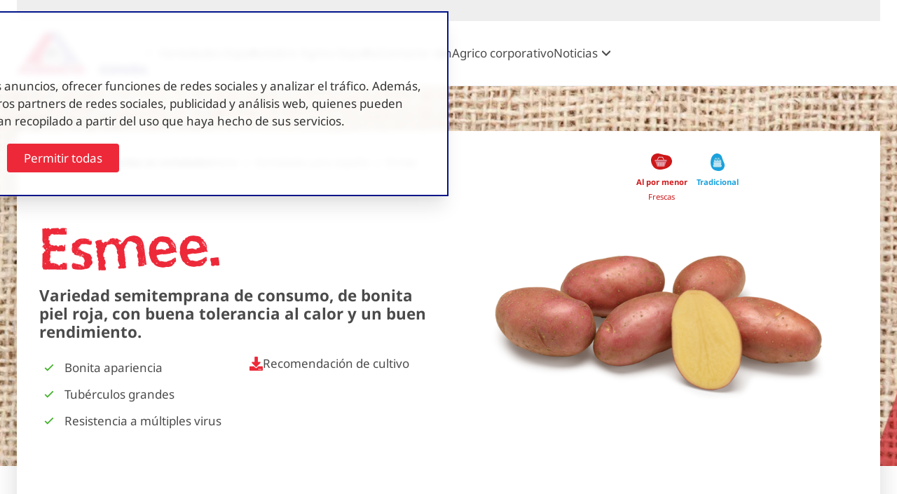

--- FILE ---
content_type: text/html; charset=utf-8
request_url: https://www.agricopotatoes.com/es-es/variedades-para-espana/esmee
body_size: 11576
content:


<!DOCTYPE html>
<html lang="es-ES"
            
<head>
	

<meta charset="utf-8">

<title>Esmee</title>
	<meta name="robots" content="index,follow" />

	<meta name="description" content="" />
	<meta property="og:title" content="Esmee" />
	<meta property="og:description" content="" />
	<meta property="og:type" content="website" />
	<meta property="og:site_name" content="" />
	<meta property="og:image" content="https://www.agricopotatoes.com/media/wkznsbts/foto-pand.jpg?rmode=max&amp;width=1200&amp;height=630&amp;v=1db4bee6fd41030" />
	<meta property="og:image:width" content="1200" />
	<meta property="og:image:height" content="630" />
		<meta property="og:url" content="https://www.agricopotatoes.com/es-es/variedades-para-espana/esmee" />
		<link rel="canonical" href="https://www.agricopotatoes.com/es-es/variedades-para-espana/esmee">

    <link rel="alternate" hreflang="nl" href="#" />
    <link rel="alternate" hreflang="bs-latn-ba" href="https://www.agricopotatoes.com/bs-latn-ba/pregled-sorti-sjemenarna/esmee" />
    <link rel="alternate" hreflang="es-es" href="https://www.agricopotatoes.com/es-es/variedades-para-espana/esmee" />
    <link rel="alternate" hreflang="hr-hr" href="https://www.agricopotatoes.com/hr-hr/sorte-kumpira/esmee" />
    <link rel="alternate" hreflang="hu-hu" href="https://www.agricopotatoes.com/hu-hu/burgonya-fajtak/esmee" />
    <link rel="alternate" hreflang="it-it" href="https://www.agricopotatoes.com/it-it/varieta-per-litalia/esmee" />
    <link rel="alternate" hreflang="lt-lt" href="https://www.agricopotatoes.com/lt-lt/bulviu-veisliu-apzvalga/esmee" />
    <link rel="alternate" hreflang="pl-pl" href="https://www.agricopotatoes.com/pl-pl/przeglad-odmian/esmee" />
    <link rel="alternate" hreflang="pt-pt" href="https://www.agricopotatoes.com/pt-pt/variedades-eurobatata/esmee" />
    <link rel="alternate" hreflang="sr-latn-rs" href="https://www.agricopotatoes.com/lt-sr-sp/seme-krompira/esmee" />
    <link rel="alternate" hreflang="ur-pk" href="https://www.agricopotatoes.com/ur-pk/&#x6C1;&#x645;&#x627;&#x631;&#x6D2;-&#x622;&#x644;&#x648;-&#x6A9;&#x6CC;-&#x627;&#x642;&#x633;&#x627;&#x645;/esmee" />

<!-- LOAD SWIPER CSS -->
<link rel="stylesheet" href="/dist/assets/plugins/swiper/swiper-bundle.min.css">

    <link rel="stylesheet" href="/dist/assets/stylesheets/style.css?27D9954514600A460A809456E9445637">
    <link rel="stylesheet" href="/dist/assets/plugins/swiper/swiper-bundle.min.css?C7EDA4F2C0095EA21AE1B52F375334E8">
    <style>
        /* noto-sans-regular - latin */
@font-face {
  font-display: swap;
  font-family: 'Noto Sans';
  font-style: normal;
  font-weight: 400;
  src: url('/dist/assets/fonts/noto-sans-v36-latin-regular.woff2') format('woff2'); 
}

/* noto-sans-700 - latin */
@font-face {
  font-display: swap;
  font-family: 'Noto Sans';
  font-style: normal;
  font-weight: 700;
  src: url('/dist/assets/fonts/noto-sans-v36-latin-700.woff2') format('woff2');
}

/* agrico-tuberosum */
@font-face {
  font-display: swap;
  font-family: 'Agrico Tuberosum';
  font-style: normal;
  font-weight: 700;
  src: url('/dist/assets/fonts/agrico_tuberosum-webfont.woff2') format('woff2');
}
    </style>

<link rel="icon" type="image/png" href="/dist/assets/favicons/agrico/favicon-96x96.png" sizes="96x96" />
<link rel="icon" type="image/svg+xml" href="/dist/assets/favicons/agrico/favicon.svg" />
<link rel="shortcut icon" href="/dist/assets/favicons/agrico/favicon.ico" />
<link rel="apple-touch-icon" sizes="180x180" href="/dist/assets/favicons/agrico/apple-touch-icon.png" />
<meta name="apple-mobile-web-app-title" content="Agrico | capitalize }}" />
<link rel="manifest" href="/dist/assets/favicons/agrico/site.webmanifest" />

<meta name="google-site-verification" content="1B7fw-eGgdCpU0vym98fCds4RlUfTaLRMzepJHA0VCQ" />
<meta name="viewport" content="width=device-width, initial-scale=1, viewport-fit=cover">

<script src="/App_Plugins/UmbracoForms/Assets/promise-polyfill/dist/polyfill.min.js?v=13.7.0" type="application/javascript"></script><script src="/App_Plugins/UmbracoForms/Assets/aspnet-client-validation/dist/aspnet-validation.min.js?v=13.7.0" type="application/javascript"></script>

<script>
    function loadScript(src, callback) {
        var script = document.createElement('script');
        script.setAttribute('defer', '');
        script.src = src;

        script.onload = function () {
            callback && callback(null, script);
        }
        script.onerror = function () {
            callback && callback(new Error('Script load error for ' + src));
        }

        document.getElementsByTagName("head")[0].appendChild(script);
    }
</script>


<!-- Global site tag (gtag.js) - Google Analytics -->

<!-- Google Tag Manager -->
<script data-cookieconsent="ignore">
	window.dataLayer = window.dataLayer || [];

	function gtag() {
		dataLayer.push(arguments);
	}

	gtag("consent", "default", {
		ad_user_data: "denied",
		ad_personalization: "denied",
		ad_storage: "denied",
		analytics_storage: "denied",
		functionality_storage: "denied",
		personalization_storage: "denied",
		security_storage: "granted",
		wait_for_update: 500,
	});
	gtag("set", "ads_data_redaction", true);
	gtag("set", "url_passthrough", true);
</script>

<script data-cookieconsent=ignore>(function(w,d,s,l,i){w[l]=w[l]||[];w[l].push({'gtm.start':
        new Date().getTime(),event:'gtm.js'});var f=d.getElementsByTagName(s)[0],
        j=d.createElement(s),dl=l!='dataLayer'?'&l='+l:'';j.async=true;j.src=
        'https://www.googletagmanager.com/gtm.js?id='+i+dl;f.parentNode.insertBefore(j,f);
})(window,document,'script','dataLayer','GTM-PJ5NJRG');</script>
<!-- End Google Tag Manager -->
    <script id="Cookiebot" data-culture="ES" src="https://consent.cookiebot.com/uc.js" data-cbid="525708fc-f215-45f8-b3f1-d6cd07fd3ff5" data-blockingmode="auto" type="text/javascript"></script>

</head>
<body class="body">

<!-- Google Tag Manager (noscript) -->
<noscript><iframe src="https://www.googletagmanager.com/ns.html?id=GTM-PJ5NJRG"
                  height="0" width="0" style="display:none;visibility:hidden"></iframe></noscript>
<!-- End Google Tag Manager (noscript) --><div class="site">
	<!-- searchineoff: index -->
	<header>
		
    <ul class="skip-links">
        <li>
            <a href="#main" class="skip-link">Ga naar hoofdinhoud</a>
        </li>
        <li>
            <a href="#navigation" class="skip-link">Ga naar navigatie</a>
        </li>
    </ul>

		





		
<div class="band band--navigation " id="navigation">
    <div class="band__content">


<div class="layout layout--topmenu">

    <div class="item item--topmenu">
        <nav class="menu menu--topmenu" aria-label="topmenu" id="topmenu">
            <ul class="menu__list" data-nav-menu="">
            </ul>
        </nav>

    </div>

</div>
    <div class="layout layout--navigation">



<div class="item item--logo">
    <a href="/es-es" class="logo">
        <picture class="logo__picture">
                    <source srcset="/media/tbqb15sn/logo-dochters-espana.jpg?format=webp&amp;v=1db4bf18ff2fef0" type="image/webp">
                    <source srcset="/media/tbqb15sn/logo-dochters-espana.jpg?width=0&amp;height=100&amp;v=1db4bf18ff2fef0" type="image/jpeg">
            <img src="/media/tbqb15sn/logo-dochters-espana.jpg?width=0&amp;height=100&amp;v=1db4bf18ff2fef0" alt="LOGO DOCHTERS ESPANA" class="logo__image" width="0" height="100">
        </picture>
    </a>
</div>
        <div class="item  item--navigation flow">
            <nav data-nav-menu class="menu menu--mainmenu" aria-label="mainmenu" id="mainmenu">
                <ul data-nav-list class="menu__list">
                <li class="menu__item  " data-nav-item="">
                    <a data-nav-item-name href="/es-es/variedades-para-espana" class="menu__link menu__name" >Variedades Espa&#xF1;a</a>
                </li>
                <li class="menu__item  " data-nav-item="">
                    <a data-nav-item-name href="/es-es/sobre-agrico-espana" class="menu__link menu__name" >Sobre Agrico Espa&#xF1;a</a>
                </li>
                <li class="menu__item  " data-nav-item="">
                    <a data-nav-item-name href="/es-es/contacte-con" class="menu__link menu__name" >Contacte con</a>
                </li>
                <li class="menu__item  " data-nav-item="">
                    <a data-nav-item-name href="https://www.agricopotatoes.com/es" class="menu__link menu__name" target="_blank">Agrico corporativo</a>
                </li>
                <li class="menu__item  menu__item--has-flyout" data-nav-item="">
                    <a data-nav-item-name href="/es-es/noticias" class="menu__link menu__name" >Noticias</a>
        <button aria-expanded="false" aria-controls="js-submenu-navigation-9449" aria-haspopup="true" data-nav-submenu-toggle="" class="menu__item-toggle"></button>
        <div data-nav-submenu="" class="menu__flyout" aria-hidden="true" id="js-submenu-navigation-9449">
            <ul data-nav-list class="menu__list menu__list--submenu">
                        <li data-nav-item class="menu__item ">
                            <a class="menu__link menu__name" href="/es-es/noticias/acerca-de-agrico-espana" >Acerca de Agrico Espa&#xF1;a</a>
                        </li>
                        <li data-nav-item class="menu__item ">
                            <a class="menu__link menu__name" href="/es-es/noticias/conozca-al-equipo" >Conozca al equipo</a>
                        </li>
                        <li data-nav-item class="menu__item ">
                            <a class="menu__link menu__name" href="/es-es/noticias/el-mercado-de-la-patata-se-transforma" >El mercado de la patata se transforma</a>
                        </li>
                        <li data-nav-item class="menu__item ">
                            <a class="menu__link menu__name" href="/es-es/noticias/ensayos-de-las-series-en-sevilla" >Ensayos de las Series en Sevilla</a>
                        </li>
                        <li data-nav-item class="menu__item ">
                            <a class="menu__link menu__name" href="/es-es/noticias/babylon-excelente-eleccion-para-el-mercado-espanol" >Babylon, excelente elecci&#xF3;n para el mercado espa&#xF1;ol</a>
                        </li>
                        <li data-nav-item class="menu__item ">
                            <a class="menu__link menu__name" href="/es-es/noticias/comportamiento-de-neuvas-variedades-zona-norte" >Comportamiento de neuvas variedades, zona norte</a>
                        </li>
            </ul>
        </div>
                </li>
                </ul>
            </nav>
        </div>

        <div class="item  item--rightmenu">
            <div>
                
                <div class="buttongroup">
                </div>
            </div>
            

            <nav data-nav-mobile-menu="" class="menu__mobile">
                <button data-nav-toggle="" class="menu__container-toggle " aria-expanded="false" aria-controls="mainmenucontainer" aria-label="Open hoofdnavigatie" aria-haspopup="true">
                    <span></span><span></span><span></span>
                </button>
        <div data-nav-toggle-target="" class="menu__container " id="mainmenucontainer" aria-hidden="true">

            <div data-nav-menu="" class="menu" aria-label="mobilemenu" id="navigationmobile">
                <ul data-nav-list="" class="menu__list">
                            <li data-nav-item="" class="menu__item ">

                                <a data-nav-item-name="" href="/es-es/variedades-para-espana" class="menu__name" >Variedades Espa&#xF1;a</a>

                            </li>
                            <li data-nav-item="" class="menu__item ">

                                <a data-nav-item-name="" href="/es-es/sobre-agrico-espana" class="menu__name" >Sobre Agrico Espa&#xF1;a</a>

                            </li>
                            <li data-nav-item="" class="menu__item ">

                                <a data-nav-item-name="" href="/es-es/contacte-con" class="menu__name" >Contacte con</a>

                            </li>
                            <li data-nav-item="" class="menu__item ">

                                <a data-nav-item-name="" href="https://www.agricopotatoes.com/es" class="menu__name" target="_blank">Agrico corporativo</a>

                            </li>
                            <li data-nav-item="" class="menu__item menu__item--has-flyout">

                                <a data-nav-item-name="" href="/es-es/noticias" class="menu__name" >Noticias</a>

        <button aria-expanded="false" aria-controls="js-submenu-navigationmobile-9449" aria-haspopup="true" data-nav-submenu-toggle="" class="menu__item-toggle"></button>
        <div data-nav-submenu="" class="menu__flyout" aria-hidden="true" id="js-submenu-navigationmobile-9449">
            <ul data-nav-list class="menu__list menu__list--submenu">
                        <li data-nav-item class="menu__item ">
                            <a class="menu__link menu__name" href="/es-es/noticias/acerca-de-agrico-espana" >Acerca de Agrico Espa&#xF1;a</a>
                        </li>
                        <li data-nav-item class="menu__item ">
                            <a class="menu__link menu__name" href="/es-es/noticias/conozca-al-equipo" >Conozca al equipo</a>
                        </li>
                        <li data-nav-item class="menu__item ">
                            <a class="menu__link menu__name" href="/es-es/noticias/el-mercado-de-la-patata-se-transforma" >El mercado de la patata se transforma</a>
                        </li>
                        <li data-nav-item class="menu__item ">
                            <a class="menu__link menu__name" href="/es-es/noticias/ensayos-de-las-series-en-sevilla" >Ensayos de las Series en Sevilla</a>
                        </li>
                        <li data-nav-item class="menu__item ">
                            <a class="menu__link menu__name" href="/es-es/noticias/babylon-excelente-eleccion-para-el-mercado-espanol" >Babylon, excelente elecci&#xF3;n para el mercado espa&#xF1;ol</a>
                        </li>
                        <li data-nav-item class="menu__item ">
                            <a class="menu__link menu__name" href="/es-es/noticias/comportamiento-de-neuvas-variedades-zona-norte" >Comportamiento de neuvas variedades, zona norte</a>
                        </li>
            </ul>
        </div>
                            </li>
                </ul>
                
                
                <form class="form flow form--searchbar" method="get">
                    <div class="form__fields flow">

                        <!-- start: input -->
                        <div class="input flow">
                            <div class="input__label">
                                <label for="searchField">Buscar</label>
                            </div>
                            <div class="input__field flow">
                                <input name="search" type="text" id="searchField" placeholder="" aria-label="">
                            </div>
                        </div>
                        <!-- end: input -->

                    </div>
                    <div class="form__actions">

                        <button class="button" type="submit">
                            <span>Buscar</span>
                        </button>

                    </div>
                </form>
            </div>

        </div>
            </nav>
        </div>
    </div>
    </div>
</div>

	</header>

	<main id="main" tabindex="-1">
			
		
<div class="header header-variety">
    <div class="band band--has-media band--has-media--image band--header-variety">
        <div class="band__content">
            <div class="header-variety__top">
                <div class="header-variety__nav">
                    <a href="/es-es/variedades-para-espana" class="header-variety__nav-back">
                        Regrassar a todas as variedades
                    </a>
                    <nav class="breadcrumbs" aria-label="breadcrumbs">
                        <ol class="breadcrumbs__list">
                                    <li class="breadcrumbs__item">
                                        <a href="/es-es" class="breadcrumbs__link">Home</a>
                                    </li>
                                    <li class="breadcrumbs__item">
                                        <a href="/es-es/variedades-para-espana" class="breadcrumbs__link" rel="prev">Variedades para espa&#xF1;a</a>
                                    </li>
                                    <li class="breadcrumbs__item breadcrumbs__item--selected">
                                        <a href="/es-es/variedades-para-espana/esmee" class="breadcrumbs__link breadcrumbs__link--selected" aria-current="page">Esmee</a>
                                    </li>
                        </ol>
                    </nav>
                </div>

                    <div class="header-variety__segments">
                            <div class="header-variety__segment">
                                        <span class="header-variety__segment-icon icon-retail"></span>
                                        <span class="header-variety__segment-value">Al por menor</span>
                                    <span class="header-variety__segment-value-extra">Frescas</span>
                            </div>
                            <div class="header-variety__segment">
                                        <span class="header-variety__segment-icon icon-traditional"></span>
                                        <span class="header-variety__segment-value">Tradicional</span>
                            </div>
                    </div>
            </div>

            <div class="header-variety__main">
                <div class="header-variety__content">
                    <div class="rte breed--title">
                        <h1>Esmee</h1>
                        <!-- not available in Portal yet.-->
                        <p>
                            Variedad semitemprana de consumo, de bonita piel roja, con buena tolerancia al calor y un buen rendimiento.
                        </p>
                    </div>
                        <div class="rte breed--description"></div>
                    <div class="header-variety__2cols">
                        <div class="header-variety__usps">

                                <ul class="list list--check">
                                        <li>Bonita apariencia</li>
                                        <li>Tub&#xE9;rculos grandes</li>
                                        <li>Resistencia a m&#xFA;ltiples virus</li>
                                </ul>

                        </div>

                        <div class="header-variety__downloads">
                                <a href="/umbraco/surface/BreedsPdfApi/getpdf/?nodeId=8468&culture=es-ES" target="_blank" onclick="dataLayerPushGoToCultivationRecommendationPDf()" class="button button--text">
                                    <span class="icon icon--download" aria-hidden="true">
                                        <svg aria-hidden="true" data-prefix="fas" data-icon="download" class="svg-inline--fa fa-download fa-w-16" xmlns="http://www.w3.org/2000/svg" viewBox="0 0 512 512">
                                            <path fill="currentColor" d="M216 0h80c13.3 0 24 10.7 24 24v168h87.7c17.8 0 26.7 21.5 14.1 34.1L269.7 378.3c-7.5 7.5-19.8 7.5-27.3 0L90.1 226.1c-12.6-12.6-3.7-34.1 14.1-34.1H192V24c0-13.3 10.7-24 24-24zm296 376v112c0 13.3-10.7 24-24 24H24c-13.3 0-24-10.7-24-24V376c0-13.3 10.7-24 24-24h146.7l49 49c20.1 20.1 52.5 20.1 72.6 0l49-49H488c13.3 0 24 10.7 24 24zm-124 88c0-11-9-20-20-20s-20 9-20 20 9 20 20 20 20-9 20-20zm64 0c0-11-9-20-20-20s-20 9-20 20 9 20 20 20 20-9 20-20z"></path>
                                        </svg>
                                    </span>
                                    <span>Recomendaci&#xF3;n de cultivo</span>
                                </a>
                        </div>

                    </div>
                </div>

                <div class="header-variety__slider">
                    <div class="swiper swiper--default flow" data-layout-preset="1" data-swiper-loop="true" data-swiper-bullets="true" data-swiper-autoplay="true">
                        <div class="swiper-head">
                            <div class="swiper-pagination"></div>
                        </div>
                        <div class="swiper-wrapper">
                                <div class="swiper-slide">
                                    <img src="/media/sz0dxvux/websitefoto-s-hr_esmee_grb-cl-agrico21.png?width=640&amp;height=350&amp;v=1db4bf66f6cc940" alt="Websitefoto&#x27;s HR Esmee GRB CL&#xA9;Agrico21">
                                </div>
                                <div class="swiper-slide">
                                    <img src="/media/3o5lbh43/websitefoto-s-hr_esmee_sng-cl-agrico21.png?width=640&amp;height=350&amp;v=1db4bf6ba029110" alt="Websitefoto&#x27;s HR Esmee SNG CL&#xA9;Agrico21">
                                </div>
                        </div>
                    </div>
                </div>
            </div>
            <div class="header-variety__bottom">
                <a href="#" class="header-variety__read-more">
                    <span class="icon icon--arrow-down  ">
                        <svg xmlns="http://www.w3.org/2000/svg" viewBox="0 0 448 512">
                            <path d="M441.9 250.1l-19.8-19.8c-4.7-4.7-12.3-4.7-17 0L250 385.4V44c0-6.6-5.4-12-12-12h-28c-6.6 0-12 5.4-12 12v341.4L42.9 230.3c-4.7-4.7-12.3-4.7-17 0L6.1 250.1c-4.7 4.7-4.7 12.3 0 17l209.4 209.4c4.7 4.7 12.3 4.7 17 0l209.4-209.4c4.7-4.7 4.7-12.3 0-17z"></path>
                        </svg>
                    </span>
                     Esmee
                </a>
            </div>

        </div>
            <div class="band__media">
                <picture>
                    <source type="image/webp" media="(min-width: 1280px)" srcset="/media/h24msre5/detail-header-bg.jpg?anchor=center&amp;mode=crop&amp;format=webp&amp;quality=80&amp;rnd=133232657651400000" width="1920" height="440">
                    <source type="image/webp" media="(min-width: 1024px) and (max-width: 1280px)" srcset="/media/h24msre5/detail-header-bg.jpg?anchor=center&amp;mode=crop&amp;format=webp&amp;quality=80&amp;rnd=133232657651400000" width="1280" height="440">
                    <source type="image/webp" media="(min-width: 768px) and (max-width: 1024px)" srcset="/media/h24msre5/detail-header-bg.jpg?anchor=center&amp;mode=crop&amp;format=webp&amp;quality=80&amp;rnd=133232657651400000" width="1024" height="440">
                    <source type="image/webp" media="(min-width: 640px) and (max-width: 768px)" srcset="/media/h24msre5/detail-header-bg.jpg?anchor=center&amp;mode=crop&amp;format=webp&amp;quality=80&amp;rnd=133232657651400000" width="768" height="440">
                    <source type="image/webp" media="(max-width: 640px)" srcset="/media/h24msre5/detail-header-bg.jpg?anchor=center&amp;mode=crop&amp;format=webp&amp;quality=80&amp;rnd=133232657651400000" width="640" height="440">
                    <source media="(min-width: 1280px)" srcset="/media/h24msre5/detail-header-bg.jpg?anchor=center&amp;mode=crop&amp;width=1920&amp;height=440&amp;rnd=133232657651400000" width="1920" height="440">
                    <source media="(min-width: 1024px) and (max-width: 1280px)" srcset="/media/h24msre5/detail-header-bg.jpg?anchor=center&amp;mode=crop&amp;width=1280&amp;height=440&amp;rnd=133232657651400000" width="1280" height="440">
                    <source media="(min-width: 768px) and (max-width: 1024px)" srcset="/media/h24msre5/detail-header-bg.jpg?anchor=center&amp;mode=crop&amp;width=1024&amp;height=440&amp;rnd=133232657651400000" width="1024" height="440">
                    <source media="(min-width: 640px) and (max-width: 768px)" srcset="/media/h24msre5/detail-header-bg.jpg?anchor=center&amp;mode=crop&amp;width=768&amp;height=440&amp;rnd=133232657651400000" width="768" height="440">
                    <source media="(max-width: 640px)" srcset="/media/h24msre5/detail-header-bg.jpg?anchor=center&amp;mode=crop&amp;width=640&amp;height=440&amp;rnd=133232657651400000" width="640" height="440">
                    <img src="/media/h24msre5/detail-header-bg.jpg?width=1920&amp;height=540&amp;v=1db1fc24d244260" alt="Agrico Aardappelveld" />
                </picture>
            </div>
    </div>
</div>
<script>
    function dataLayerPushGoToCultivationRecommendationPDf() {
        window.dataLayer = window.dataLayer || [];
        window.dataLayer.push(
        {
            'event': 'click_op_teeltbeschrijving',
            'aardappelras': 'Esmee',
            'land': 'Spanish (Spain)'
        });
    }


</script>
		<!-- searchineon: index -->





        <div class="band">
        <div class="band__content">
            <div class="layout layout--columns-2">
        <div class="item flow">
	        
			<div class="video video--embed " data-state="">
				<figure class="figure flow">

					<a href="#play-video" class="video-link video__playbutton js-embed-link">
						<picture>
							<source srcset="https://i.vimeocdn.com/video/1464444370-ce99c8087b950abbdc953b9f9feb1e39c1d1fd6846921680d5f36b42e0210544-d_295x166?region=us" type="image/webp">
							<source srcset="https://i.vimeocdn.com/video/1464444370-ce99c8087b950abbdc953b9f9feb1e39c1d1fd6846921680d5f36b42e0210544-d_295x166?region=us" type="image/jpeg">
							<img src="https://i.vimeocdn.com/video/1464444370-ce99c8087b950abbdc953b9f9feb1e39c1d1fd6846921680d5f36b42e0210544-d_295x166?region=us" alt="" loading="lazy">
						</picture>
					</a>
			</figure>
					<div class="video-player">
						<iframe class="iframe-media" src="https://player.vimeo.com/video/725553605?h=ccb207dee6&amp;app_id=122963" width="426" height="240" frameborder="0" allow="autoplay; fullscreen; picture-in-picture; clipboard-write; encrypted-media; web-share" referrerpolicy="strict-origin-when-cross-origin" title="Esmee_MP_SPA_2020"></iframe>
					</div>
			</div>

        </div>
        <div class="item flow">
	        
<div class="rte flow">
    <h3>El director de producto Martin Pot sobre Esmee</h3>
<p>Nuestro director de producto, Martin Pot, nos cuenta más sobre la variedad Esmee. Esmee es una variedad de mesa media-temprana con un color de carne amarillo y una cocción bastante firme.</p>
<p><em>*Este vídeo ha sido grabado por nuestro colega holandés. La información sobre recomendaciones de cultivo puede variar en España.</em></p>
</div>

        </div>
            </div>
        </div>
    </div>



<div class="band band--spacing band--bgcolor-3">
    <div class="band__content">
        <!-- start: band-content -->

        <!-- start: collection -->
        <div class="layout layout--columns-1">
            <!-- start: item -->
            <div class="item  flow">

                <div class="expendable-content js-expander" data-name-expand="Mais caracter&#xED;sticas da Esmee" data-name-collapse="Menos estad&#xED;sticas sobre Esmee" data-max-height="300" role="region" data-is-expanded="false">

                    <div class="expendable-content__content js-expander__content" id="expander-0" style="max-height: 300px;">
                        <div class="js-expander__inner">

                            <div class="js-expander__inner">
                                <div class="characteristics">
                                    <div>
                                        <p class="characteristics__title">Caracter&#xED;sticas de la planta y del tub&#xE9;rculo</p>
                                        <ul class="characteristics__characteristics">
        <li class="characteristics__characteristic characteristic">
            <div class="characteristic__label">Madurez</div>
            <div class="characteristic__value">semitemprana / 6,5</div>
        </li>
        <li class="characteristics__characteristic characteristic">
            <div class="characteristic__label">Color claro del brote</div>
            <div class="characteristic__value">rojo violeta / RV</div>
        </li>
        <li class="characteristics__characteristic characteristic">
            <div class="characteristic__label">Color de la flor</div>
            <div class="characteristic__value">morada clara / LP</div>
        </li>
        <li class="characteristics__characteristic characteristic">
            <div class="characteristic__label">N&#xFA;mero de bayas</div>
            <div class="characteristic__value">muy alto / 4</div>
        </li>
        <li class="characteristics__characteristic characteristic">
            <div class="characteristic__label">Follaje - desarrollo inicial</div>
            <div class="characteristic__value">bastante r&#xE1;pido / 7</div>
        </li>
        <li class="characteristics__characteristic characteristic">
            <div class="characteristic__label">Follaje - desarrollo final</div>
            <div class="characteristic__value">bastante bueno / 7,5</div>
        </li>
        <li class="characteristics__characteristic characteristic">
            <div class="characteristic__label">Follaje - firmeza</div>
            <div class="characteristic__value">bastante firme / 7</div>
        </li>
        <li class="characteristics__characteristic characteristic">
            <div class="characteristic__label">Color de la piel</div>
            <div class="characteristic__value">roja / R</div>
        </li>
        <li class="characteristics__characteristic characteristic">
            <div class="characteristic__label">Color de la carne</div>
            <div class="characteristic__value">amarilla / 7</div>
        </li>
        <li class="characteristics__characteristic characteristic">
            <div class="characteristic__label">Finura de la piel</div>
            <div class="characteristic__value">excelente / 8</div>
        </li>
        <li class="characteristics__characteristic characteristic">
            <div class="characteristic__label">Forma de los tub&#xE9;rculos</div>
            <div class="characteristic__value">oval largo / OL</div>
        </li>
        <li class="characteristics__characteristic characteristic">
            <div class="characteristic__label">Regularidad de la forma de los tub&#xE9;rculos</div>
            <div class="characteristic__value">bastante regular / 6,5</div>
        </li>
        <li class="characteristics__characteristic characteristic">
            <div class="characteristic__label">Tuberizaci&#xF3;n</div>
            <div class="characteristic__value">media / 6</div>
        </li>
        <li class="characteristics__characteristic characteristic">
            <div class="characteristic__label">Tama&#xF1;o de los tub&#xE9;rculos</div>
            <div class="characteristic__value">grande / 8</div>
        </li>
        <li class="characteristics__characteristic characteristic">
            <div class="characteristic__label">Regularidad del tama&#xF1;o</div>
            <div class="characteristic__value">regular / 7</div>
        </li>
        <li class="characteristics__characteristic characteristic">
            <div class="characteristic__label">Dormancia</div>
            <div class="characteristic__value">media / 6</div>
        </li>
                                        </ul>
                                    </div>
                                    <div>
                                        <p class="characteristics__title">Sensibilidad y calidad</p>
                                        <ul class="characteristics__characteristics">
        <li class="characteristics__characteristic characteristic">
            <div class="characteristic__label">Crecimiento secundario</div>
            <div class="characteristic__value">bastante sensible / 6,5</div>
        </li>
        <li class="characteristics__characteristic characteristic">
            <div class="characteristic__label">Manchas negras (magulladuras internas)</div>
            <div class="characteristic__value">ligeramente sensible a no sensible / 8</div>
        </li>
        <li class="characteristics__characteristic characteristic">
            <div class="characteristic__label">Grietas de crecimiento</div>
            <div class="characteristic__value">bastante sensible / 6</div>
        </li>
        <li class="characteristics__characteristic characteristic">
            <div class="characteristic__label">Da&#xF1;os de recolecci&#xF3;n</div>
            <div class="characteristic__value">bastante sensible / 6,5</div>
        </li>
        <li class="characteristics__characteristic characteristic">
            <div class="characteristic__label">Metribuzina</div>
            <div class="characteristic__value">muy sensible / 4</div>
        </li>
        <li class="characteristics__characteristic characteristic">
            <div class="characteristic__label">Metribuzina</div>
            <div class="characteristic__value">ligeramente sensible / 7</div>
        </li>
        <li class="characteristics__characteristic characteristic">
            <div class="characteristic__label">Bentazona</div>
            <div class="characteristic__value">ligeramente sensible / 7</div>
        </li>
        <li class="characteristics__characteristic characteristic">
            <div class="characteristic__label">Etileno</div>
            <div class="characteristic__value">5% menos a 5% m&#xE1;s tub&#xE9;rculos / 5</div>
        </li>
        <li class="characteristics__characteristic characteristic">
            <div class="characteristic__label">Peso bajo agua</div>
            <div class="characteristic__value">326</div>
        </li>
        <li class="characteristics__characteristic characteristic">
            <div class="characteristic__label">Contenido de materia seca</div>
            <div class="characteristic__value">18%</div>
        </li>
        <li class="characteristics__characteristic characteristic">
            <div class="characteristic__label">Tipo de cocci&#xF3;n</div>
            <div class="characteristic__value">bastante firme / AB</div>
        </li>
        <li class="characteristics__characteristic characteristic">
            <div class="characteristic__label">Coloraci&#xF3;n gris (despu&#xE9;s de la cocci&#xF3;n)</div>
            <div class="characteristic__value">sensible / 5,5</div>
        </li>
        <li class="characteristics__characteristic characteristic">
            <div class="characteristic__label">Coloraci&#xF3;n en crudo</div>
            <div class="characteristic__value">bastante sensible / 6</div>
        </li>
        <li class="characteristics__characteristic characteristic">
            <div class="characteristic__label">Calidad para patatas fritas</div>
            <div class="characteristic__value">media / 6</div>
        </li>
        <li class="characteristics__characteristic characteristic">
            <div class="characteristic__label">Distribuci&#xF3;n de la materia seca</div>
            <div class="characteristic__value">- / -</div>
        </li>
        <li class="characteristics__characteristic characteristic">
            <div class="characteristic__label">Calidad para chips</div>
            <div class="characteristic__value">inadecuada / 4</div>
        </li>
        <li class="characteristics__characteristic characteristic">
            <div class="characteristic__label">Nivel de TGA</div>
            <div class="characteristic__value">8,2</div>
        </li>
        <li class="characteristics__characteristic characteristic">
            <div class="characteristic__label">Aceite de carvona</div>
            <div class="characteristic__value">15% a 25% m&#xE1;s tub&#xE9;rculos / 7</div>
        </li>
                                        </ul>
                                    </div>
                                    <div>
                                        <p class="characteristics__title">Resistencias</p>
                                        <ul class="characteristics__characteristics">
        <li class="characteristics__characteristic characteristic">
            <div class="characteristic__label">Virus del enrrollado</div>
            <div class="characteristic__value">- / -</div>
        </li>
        <li class="characteristics__characteristic characteristic">
            <div class="characteristic__label">Virus - Yn</div>
            <div class="characteristic__value">ligeramente a no sensible / 8</div>
        </li>
        <li class="characteristics__characteristic characteristic">
            <div class="characteristic__label">Virus - Yntn (tub&#xE9;rculo)</div>
            <div class="characteristic__value">ligeramente sensible / 7</div>
        </li>
        <li class="characteristics__characteristic characteristic">
            <div class="characteristic__label">Spraing (Manchas y/o c&#xED;rculos necr&#xF3;ticos)</div>
            <div class="characteristic__value">muy sensible / 4</div>
        </li>
        <li class="characteristics__characteristic characteristic">
            <div class="characteristic__label">Mildiu de la hoja</div>
            <div class="characteristic__value">muy sensible / 4,5</div>
        </li>
        <li class="characteristics__characteristic characteristic">
            <div class="characteristic__label">Mildiu del tub&#xE9;rculo</div>
            <div class="characteristic__value">ligeramente sensible / 7</div>
        </li>
        <li class="characteristics__characteristic characteristic">
            <div class="characteristic__label">Fusarium</div>
            <div class="characteristic__value">ligeramente sensible / 7</div>
        </li>
        <li class="characteristics__characteristic characteristic">
            <div class="characteristic__label">Sarna com&#xFA;n</div>
            <div class="characteristic__value">ligeramente sensible / 6</div>
        </li>
        <li class="characteristics__characteristic characteristic">
            <div class="characteristic__label">Sarna pulverulenta</div>
            <div class="characteristic__value">ligeramente sensible / 6,5</div>
        </li>
        <li class="characteristics__characteristic characteristic">
            <div class="characteristic__label">Antracnosis</div>
            <div class="characteristic__value">sensible / 5,5</div>
        </li>
        <li class="characteristics__characteristic characteristic">
            <div class="characteristic__label">Sarna verrugosa F1</div>
            <div class="characteristic__value">resistente / 10</div>
        </li>
        <li class="characteristics__characteristic characteristic">
            <div class="characteristic__label">Sarna verrugosa F6</div>
            <div class="characteristic__value">- / -</div>
        </li>
        <li class="characteristics__characteristic characteristic">
            <div class="characteristic__label">Sarna verrugosa F18</div>
            <div class="characteristic__value">- / -</div>
        </li>
        <li class="characteristics__characteristic characteristic">
            <div class="characteristic__label">Nematodo dorado Ro 1/4</div>
            <div class="characteristic__value">- / -</div>
        </li>
        <li class="characteristics__characteristic characteristic">
            <div class="characteristic__label">Nematodo dorado Ro 2/3</div>
            <div class="characteristic__value">- / -</div>
        </li>
        <li class="characteristics__characteristic characteristic">
            <div class="characteristic__label">Nematodo blanco Pa 2</div>
            <div class="characteristic__value">- / -</div>
        </li>
        <li class="characteristics__characteristic characteristic">
            <div class="characteristic__label">Nematodo blanco Pa 3</div>
            <div class="characteristic__value">- / -</div>
        </li>

                                        </ul>
                                    </div>
                                </div>
                            </div>

                        </div>

                    </div>

                    <button class="expendable-content__toggle js-expander__toggle gtm-name_of_the_trigger" aria-expanded="false" aria-live="polite" aria-controls="expander-0">
                        <span class="expendable-content__toggle-text">
                            <span class="js-expander__text">Mais caracter&#xED;sticas da Esmee</span>
                            <span class="icon icon--arrow-down" aria-hidden="true">
                                <svg xmlns="http://www.w3.org/2000/svg" viewBox="0 0 256 512">
                                    <path d="M119.5 326.9L3.5 209.1c-4.7-4.7-4.7-12.3 0-17l7.1-7.1c4.7-4.7 12.3-4.7 17 0L128 287.3l100.4-102.2c4.7-4.7 12.3-4.7 17 0l7.1 7.1c4.7 4.7 4.7 12.3 0 17L136.5 327c-4.7 4.6-12.3 4.6-17-.1z"></path>
                                </svg>
                            </span>
                        </span>
                    </button>
                </div>
                <!-- end: item -->
            </div>
            <!-- end: collection -->

            <!-- end: band-content -->
        </div>
    </div>
</div>




        <div class="band">
        <div class="band__content">
            <div class="layout layout--columns-1">
        <div class="item flow">
	        

<!-- start: card -->
<div class="card card--contact">
    <div class="card__content flow">
        <div class="rte flow">
            <h2>¿Desea saber algo más sobre la Esmee?</h2>
<p>La mejor forma de garantizar una buena cosecha y una rentabilidad óptima es empezar con patatas de siembra sanas de alta calidad y un asesoramiento especializado. En Agrico España, nuestro compromiso nos lleva a invertir en conocimiento e investigación, lo que nos ha permitido cultivar una amplia gama de variedades de patata únicas que presentan una resistencia eficaz, buenas características varietales y un alto rendimiento. Por supuesto, nuestras patatas de siembra están totalmente certificadas.</p>
<p>No deje de contactarnos si tiene alguna pregunta específica o desea saber lo que Agrico España puede hacer por usted en relación con las variedades.</p>
        </div>
            <div class="card__contact-name">
                Juanjo Santamaria
            </div>
            <div class="card__contact-function">
                Gestor de productos
            </div>
            <div class="card__contact-email"><span>E</span> <a href="mailto:info@agricopotatoes.es">info@agricopotatoes.es</a></div>
    </div>
    <div class="card__image">
        <figure class="figure flow">
  


    <figure class="figure flow">
<picture><source srcset='/media/j3cj3sjc/foto-juanjo.jpg?rmode=min&width=800&v=1db4bf5431d5c70&quality=80&format=webp' type='image/webp'>
<source srcset='/media/j3cj3sjc/foto-juanjo.jpg?rmode=min&width=800&v=1db4bf5431d5c70&quality=80' type='image/jpeg'>
<img src='/media/j3cj3sjc/foto-juanjo.jpg?rmode=min&width=800&v=1db4bf5431d5c70&quality=80'  width="800" height="963" alt='Juanjo Santamaria' loading='lazy' />
</picture>
    </figure>
        </figure>
    </div>
</div>
<!-- end: card -->
        </div>
            </div>
        </div>
    </div>

	</main>

	<!-- searchineoff: index -->
	
    <footer>
        





        <div class="band">
        <div class="band__content">
            <div class="layout layout--columns-1">
        <div class="item flow">
	        

    <figure class="figure flow ">
<picture><source srcset='/media/uasg4me5/slogan-say-960x720px.png?rmode=min&width=800&v=1db666846a4d0c0&quality=80&format=webp' type='image/webp'>
<source srcset='/media/uasg4me5/slogan-say-960x720px.png?rmode=min&width=800&v=1db666846a4d0c0&quality=80' type='image/png'>
<img src='/media/uasg4me5/slogan-say-960x720px.png?rmode=min&width=800&v=1db666846a4d0c0&quality=80'  width="800" height="165" alt='Slogan Say 960X720px' loading='lazy' />
</picture>
    </figure>

        </div>
            </div>
        </div>
    </div>





        <div class="band">
        <div class="band__content">
            <div class="layout layout--columns-3">
        <div class="item flow">
	        

    <figure class="figure flow ">
<picture><source srcset='/media/trcfsjec/agrico.png?rmode=min&width=800&v=1db4bf636069280&quality=80&format=webp' type='image/webp'>
<source srcset='/media/trcfsjec/agrico.png?rmode=min&width=800&v=1db4bf636069280&quality=80' type='image/png'>
<img src='/media/trcfsjec/agrico.png?rmode=min&width=800&v=1db4bf636069280&quality=80'  width="251" height="151" alt='Agrico (2)' loading='lazy' />
</picture>
    </figure>

        </div>
        <div class="item flow">
	        
<div class="rte flow">
    <h4>Contacto</h4>
<p>Agrico Espana of Potatoes SL<br>Avenida Presidente Adolfo Suarez 4<br>41011, Sevilla, Spain</p>
<p>T: <a rel="noopener" href="tel:+34635122182" target="_blank">+34 635 12 21 82</a><br>E: <a rel="noopener" href="mailto:info@agricopotatoes.es" target="_blank">info@agricopotatoes.es</a></p>
</div>

        </div>
        <div class="item flow">
	        
<div class="rte flow">
    <h4>Enlaces rápidos</h4>
<p><a href="/es-es/variedades-espana" title="Variedades España">Variedades España</a><br><a href="/es-es/contacte-con" title="Contacte con">Contacte con</a><br><a href="/es-es/sobre-agrico-espana" title="Sobre Agrico España">Sobre Agrico España</a></p>
</div>

        </div>
            </div>
        </div>
    </div>


        

    </footer>

	<!-- searchineon: index -->
</div>



<!-- LOAD SWIPER JS -->
<script>
    loadScript('/dist/assets/plugins/swiper/swiper-bundle.min.js', function(error, script) {
        if (!error) {
            initSlider();
        } else {
            console.error('cannot load Swiper');
        }
    });
</script>

    <script src="/dist/assets/scripts/script.js?0276FCAB33F2EE802F5716013CA7B994"></script>

	<script type="application/x-searchine+json">
        {
            "robots" : "index,follow",
				"Description" : " ?? "
        }
        </script>
	<section class="modal modal--hidden modal--default" id="modal" data-modal="" data-modal-button-close-text="Sluiten" data-modal-time="0" aria-hidden="true">
		<div class="modal__content" data-modal-content="" role="document">
			<!-- Dynamic content will be loaded here -->
		</div>
	</section>
</body>
</html>

--- FILE ---
content_type: text/html; charset=UTF-8
request_url: https://player.vimeo.com/video/725553605?h=ccb207dee6&app_id=122963
body_size: 6679
content:
<!DOCTYPE html>
<html lang="en">
<head>
  <meta charset="utf-8">
  <meta name="viewport" content="width=device-width,initial-scale=1,user-scalable=yes">
  
  <link rel="canonical" href="https://player.vimeo.com/video/725553605?h=ccb207dee6">
  <meta name="googlebot" content="noindex,indexifembedded">
  
  
  <title>Esmee_MP_SPA_2020 on Vimeo</title>
  <style>
      body, html, .player, .fallback {
          overflow: hidden;
          width: 100%;
          height: 100%;
          margin: 0;
          padding: 0;
      }
      .fallback {
          
              background-color: transparent;
          
      }
      .player.loading { opacity: 0; }
      .fallback iframe {
          position: fixed;
          left: 0;
          top: 0;
          width: 100%;
          height: 100%;
      }
  </style>
  <link rel="modulepreload" href="https://f.vimeocdn.com/p/4.46.25/js/player.module.js" crossorigin="anonymous">
  <link rel="modulepreload" href="https://f.vimeocdn.com/p/4.46.25/js/vendor.module.js" crossorigin="anonymous">
  <link rel="preload" href="https://f.vimeocdn.com/p/4.46.25/css/player.css" as="style">
</head>

<body>


<div class="vp-placeholder">
    <style>
        .vp-placeholder,
        .vp-placeholder-thumb,
        .vp-placeholder-thumb::before,
        .vp-placeholder-thumb::after {
            position: absolute;
            top: 0;
            bottom: 0;
            left: 0;
            right: 0;
        }
        .vp-placeholder {
            visibility: hidden;
            width: 100%;
            max-height: 100%;
            height: calc(1080 / 1920 * 100vw);
            max-width: calc(1920 / 1080 * 100vh);
            margin: auto;
        }
        .vp-placeholder-carousel {
            display: none;
            background-color: #000;
            position: absolute;
            left: 0;
            right: 0;
            bottom: -60px;
            height: 60px;
        }
    </style>

    

    
        <style>
            .vp-placeholder-thumb {
                overflow: hidden;
                width: 100%;
                max-height: 100%;
                margin: auto;
            }
            .vp-placeholder-thumb::before,
            .vp-placeholder-thumb::after {
                content: "";
                display: block;
                filter: blur(7px);
                margin: 0;
                background: url(https://i.vimeocdn.com/video/1464444370-ce99c8087b950abbdc953b9f9feb1e39c1d1fd6846921680d5f36b42e0210544-d?mw=80&q=85) 50% 50% / contain no-repeat;
            }
            .vp-placeholder-thumb::before {
                 
                margin: -30px;
            }
        </style>
    

    <div class="vp-placeholder-thumb"></div>
    <div class="vp-placeholder-carousel"></div>
    <script>function placeholderInit(t,h,d,s,n,o){var i=t.querySelector(".vp-placeholder"),v=t.querySelector(".vp-placeholder-thumb");if(h){var p=function(){try{return window.self!==window.top}catch(a){return!0}}(),w=200,y=415,r=60;if(!p&&window.innerWidth>=w&&window.innerWidth<y){i.style.bottom=r+"px",i.style.maxHeight="calc(100vh - "+r+"px)",i.style.maxWidth="calc("+n+" / "+o+" * (100vh - "+r+"px))";var f=t.querySelector(".vp-placeholder-carousel");f.style.display="block"}}if(d){var e=new Image;e.onload=function(){var a=n/o,c=e.width/e.height;if(c<=.95*a||c>=1.05*a){var l=i.getBoundingClientRect(),g=l.right-l.left,b=l.bottom-l.top,m=window.innerWidth/g*100,x=window.innerHeight/b*100;v.style.height="calc("+e.height+" / "+e.width+" * "+m+"vw)",v.style.maxWidth="calc("+e.width+" / "+e.height+" * "+x+"vh)"}i.style.visibility="visible"},e.src=s}else i.style.visibility="visible"}
</script>
    <script>placeholderInit(document,  false ,  true , "https://i.vimeocdn.com/video/1464444370-ce99c8087b950abbdc953b9f9feb1e39c1d1fd6846921680d5f36b42e0210544-d?mw=80\u0026q=85",  1920 ,  1080 );</script>
</div>

<div id="player" class="player"></div>
<script>window.playerConfig = {"cdn_url":"https://f.vimeocdn.com","vimeo_api_url":"api.vimeo.com","request":{"files":{"dash":{"cdns":{"akfire_interconnect_quic":{"avc_url":"https://vod-adaptive-ak.vimeocdn.com/exp=1769062295~acl=%2F2bce152c-dcbd-4281-969f-98fec7bad51b%2Fpsid%3D489327c7a3e2010993802bee54bd3247f13c580a0fcd7af91d1892de537496f3%2F%2A~hmac=f63da78283e0ca3be964990fc814edde07933f6527a40d58d39f5bab8fad331e/2bce152c-dcbd-4281-969f-98fec7bad51b/psid=489327c7a3e2010993802bee54bd3247f13c580a0fcd7af91d1892de537496f3/v2/playlist/av/primary/prot/cXNyPTE/playlist.json?omit=av1-hevc\u0026pathsig=8c953e4f~IutqP8jWmzcv8EerlU6a3Ej2Nh-RwlIcDi3HKIjwhuE\u0026qsr=1\u0026r=dXM%3D\u0026rh=3fVTuL","origin":"gcs","url":"https://vod-adaptive-ak.vimeocdn.com/exp=1769062295~acl=%2F2bce152c-dcbd-4281-969f-98fec7bad51b%2Fpsid%3D489327c7a3e2010993802bee54bd3247f13c580a0fcd7af91d1892de537496f3%2F%2A~hmac=f63da78283e0ca3be964990fc814edde07933f6527a40d58d39f5bab8fad331e/2bce152c-dcbd-4281-969f-98fec7bad51b/psid=489327c7a3e2010993802bee54bd3247f13c580a0fcd7af91d1892de537496f3/v2/playlist/av/primary/prot/cXNyPTE/playlist.json?pathsig=8c953e4f~IutqP8jWmzcv8EerlU6a3Ej2Nh-RwlIcDi3HKIjwhuE\u0026qsr=1\u0026r=dXM%3D\u0026rh=3fVTuL"},"fastly_skyfire":{"avc_url":"https://skyfire.vimeocdn.com/1769062295-0xe7869af6a11b6cd0316ee9d2d43a8782df9f41cb/2bce152c-dcbd-4281-969f-98fec7bad51b/psid=489327c7a3e2010993802bee54bd3247f13c580a0fcd7af91d1892de537496f3/v2/playlist/av/primary/prot/cXNyPTE/playlist.json?omit=av1-hevc\u0026pathsig=8c953e4f~IutqP8jWmzcv8EerlU6a3Ej2Nh-RwlIcDi3HKIjwhuE\u0026qsr=1\u0026r=dXM%3D\u0026rh=3fVTuL","origin":"gcs","url":"https://skyfire.vimeocdn.com/1769062295-0xe7869af6a11b6cd0316ee9d2d43a8782df9f41cb/2bce152c-dcbd-4281-969f-98fec7bad51b/psid=489327c7a3e2010993802bee54bd3247f13c580a0fcd7af91d1892de537496f3/v2/playlist/av/primary/prot/cXNyPTE/playlist.json?pathsig=8c953e4f~IutqP8jWmzcv8EerlU6a3Ej2Nh-RwlIcDi3HKIjwhuE\u0026qsr=1\u0026r=dXM%3D\u0026rh=3fVTuL"}},"default_cdn":"akfire_interconnect_quic","separate_av":true,"streams":[{"profile":"164","id":"57eeb205-1c9f-4da2-a8c6-3e80b06b2def","fps":25,"quality":"360p"},{"profile":"5ff7441f-4973-4241-8c2e-976ef4a572b0","id":"a28fe01d-c98b-4497-a8d2-1b82a65b8c80","fps":25,"quality":"1080p"},{"profile":"165","id":"4c0db7e4-e539-4391-b10e-1a783518cfac","fps":25,"quality":"540p"},{"profile":"d0b41bac-2bf2-4310-8113-df764d486192","id":"af5370ff-6b15-47eb-a5f3-bb38c41479ce","fps":25,"quality":"240p"},{"profile":"174","id":"c8864ea2-456b-4948-b5ac-1afd66665205","fps":25,"quality":"720p"}],"streams_avc":[{"profile":"d0b41bac-2bf2-4310-8113-df764d486192","id":"af5370ff-6b15-47eb-a5f3-bb38c41479ce","fps":25,"quality":"240p"},{"profile":"174","id":"c8864ea2-456b-4948-b5ac-1afd66665205","fps":25,"quality":"720p"},{"profile":"164","id":"57eeb205-1c9f-4da2-a8c6-3e80b06b2def","fps":25,"quality":"360p"},{"profile":"5ff7441f-4973-4241-8c2e-976ef4a572b0","id":"a28fe01d-c98b-4497-a8d2-1b82a65b8c80","fps":25,"quality":"1080p"},{"profile":"165","id":"4c0db7e4-e539-4391-b10e-1a783518cfac","fps":25,"quality":"540p"}]},"hls":{"captions":"https://vod-adaptive-ak.vimeocdn.com/exp=1769062295~acl=%2F2bce152c-dcbd-4281-969f-98fec7bad51b%2Fpsid%3D489327c7a3e2010993802bee54bd3247f13c580a0fcd7af91d1892de537496f3%2F%2A~hmac=f63da78283e0ca3be964990fc814edde07933f6527a40d58d39f5bab8fad331e/2bce152c-dcbd-4281-969f-98fec7bad51b/psid=489327c7a3e2010993802bee54bd3247f13c580a0fcd7af91d1892de537496f3/v2/playlist/av/primary/sub/26792920-c-en-x-autogen/prot/cXNyPTE/playlist.m3u8?ext-subs=1\u0026omit=opus\u0026pathsig=8c953e4f~sgAJVWuTUKvi9cWcUG3zz_KEbWSMCrR4bCjddeV9KH0\u0026qsr=1\u0026r=dXM%3D\u0026rh=3fVTuL\u0026sf=fmp4","cdns":{"akfire_interconnect_quic":{"avc_url":"https://vod-adaptive-ak.vimeocdn.com/exp=1769062295~acl=%2F2bce152c-dcbd-4281-969f-98fec7bad51b%2Fpsid%3D489327c7a3e2010993802bee54bd3247f13c580a0fcd7af91d1892de537496f3%2F%2A~hmac=f63da78283e0ca3be964990fc814edde07933f6527a40d58d39f5bab8fad331e/2bce152c-dcbd-4281-969f-98fec7bad51b/psid=489327c7a3e2010993802bee54bd3247f13c580a0fcd7af91d1892de537496f3/v2/playlist/av/primary/sub/26792920-c-en-x-autogen/prot/cXNyPTE/playlist.m3u8?ext-subs=1\u0026omit=av1-hevc-opus\u0026pathsig=8c953e4f~sgAJVWuTUKvi9cWcUG3zz_KEbWSMCrR4bCjddeV9KH0\u0026qsr=1\u0026r=dXM%3D\u0026rh=3fVTuL\u0026sf=fmp4","captions":"https://vod-adaptive-ak.vimeocdn.com/exp=1769062295~acl=%2F2bce152c-dcbd-4281-969f-98fec7bad51b%2Fpsid%3D489327c7a3e2010993802bee54bd3247f13c580a0fcd7af91d1892de537496f3%2F%2A~hmac=f63da78283e0ca3be964990fc814edde07933f6527a40d58d39f5bab8fad331e/2bce152c-dcbd-4281-969f-98fec7bad51b/psid=489327c7a3e2010993802bee54bd3247f13c580a0fcd7af91d1892de537496f3/v2/playlist/av/primary/sub/26792920-c-en-x-autogen/prot/cXNyPTE/playlist.m3u8?ext-subs=1\u0026omit=opus\u0026pathsig=8c953e4f~sgAJVWuTUKvi9cWcUG3zz_KEbWSMCrR4bCjddeV9KH0\u0026qsr=1\u0026r=dXM%3D\u0026rh=3fVTuL\u0026sf=fmp4","origin":"gcs","url":"https://vod-adaptive-ak.vimeocdn.com/exp=1769062295~acl=%2F2bce152c-dcbd-4281-969f-98fec7bad51b%2Fpsid%3D489327c7a3e2010993802bee54bd3247f13c580a0fcd7af91d1892de537496f3%2F%2A~hmac=f63da78283e0ca3be964990fc814edde07933f6527a40d58d39f5bab8fad331e/2bce152c-dcbd-4281-969f-98fec7bad51b/psid=489327c7a3e2010993802bee54bd3247f13c580a0fcd7af91d1892de537496f3/v2/playlist/av/primary/sub/26792920-c-en-x-autogen/prot/cXNyPTE/playlist.m3u8?ext-subs=1\u0026omit=opus\u0026pathsig=8c953e4f~sgAJVWuTUKvi9cWcUG3zz_KEbWSMCrR4bCjddeV9KH0\u0026qsr=1\u0026r=dXM%3D\u0026rh=3fVTuL\u0026sf=fmp4"},"fastly_skyfire":{"avc_url":"https://skyfire.vimeocdn.com/1769062295-0xe7869af6a11b6cd0316ee9d2d43a8782df9f41cb/2bce152c-dcbd-4281-969f-98fec7bad51b/psid=489327c7a3e2010993802bee54bd3247f13c580a0fcd7af91d1892de537496f3/v2/playlist/av/primary/sub/26792920-c-en-x-autogen/prot/cXNyPTE/playlist.m3u8?ext-subs=1\u0026omit=av1-hevc-opus\u0026pathsig=8c953e4f~sgAJVWuTUKvi9cWcUG3zz_KEbWSMCrR4bCjddeV9KH0\u0026qsr=1\u0026r=dXM%3D\u0026rh=3fVTuL\u0026sf=fmp4","captions":"https://skyfire.vimeocdn.com/1769062295-0xe7869af6a11b6cd0316ee9d2d43a8782df9f41cb/2bce152c-dcbd-4281-969f-98fec7bad51b/psid=489327c7a3e2010993802bee54bd3247f13c580a0fcd7af91d1892de537496f3/v2/playlist/av/primary/sub/26792920-c-en-x-autogen/prot/cXNyPTE/playlist.m3u8?ext-subs=1\u0026omit=opus\u0026pathsig=8c953e4f~sgAJVWuTUKvi9cWcUG3zz_KEbWSMCrR4bCjddeV9KH0\u0026qsr=1\u0026r=dXM%3D\u0026rh=3fVTuL\u0026sf=fmp4","origin":"gcs","url":"https://skyfire.vimeocdn.com/1769062295-0xe7869af6a11b6cd0316ee9d2d43a8782df9f41cb/2bce152c-dcbd-4281-969f-98fec7bad51b/psid=489327c7a3e2010993802bee54bd3247f13c580a0fcd7af91d1892de537496f3/v2/playlist/av/primary/sub/26792920-c-en-x-autogen/prot/cXNyPTE/playlist.m3u8?ext-subs=1\u0026omit=opus\u0026pathsig=8c953e4f~sgAJVWuTUKvi9cWcUG3zz_KEbWSMCrR4bCjddeV9KH0\u0026qsr=1\u0026r=dXM%3D\u0026rh=3fVTuL\u0026sf=fmp4"}},"default_cdn":"akfire_interconnect_quic","separate_av":true}},"file_codecs":{"av1":[],"avc":["af5370ff-6b15-47eb-a5f3-bb38c41479ce","c8864ea2-456b-4948-b5ac-1afd66665205","57eeb205-1c9f-4da2-a8c6-3e80b06b2def","a28fe01d-c98b-4497-a8d2-1b82a65b8c80","4c0db7e4-e539-4391-b10e-1a783518cfac"],"hevc":{"dvh1":[],"hdr":[],"sdr":[]}},"lang":"en","referrer":"https://www.agricopotatoes.com/","cookie_domain":".vimeo.com","signature":"a6f544d4f566657fcd0c77381765d1bf","timestamp":1769058695,"expires":3600,"text_tracks":[{"id":26792920,"lang":"en-x-autogen","url":"https://captions.vimeo.com/captions/26792920.vtt?expires=1769062295\u0026sig=61eb5dac64ba294c2c11936584c88e1e935ebe0b","kind":"captions","label":"English (auto-generated)","provenance":"ai_generated","default":true}],"thumb_preview":{"url":"https://videoapi-sprites.vimeocdn.com/video-sprites/image/848b65b1-0c45-4b2c-97f6-37f501e7c499.0.jpeg?ClientID=sulu\u0026Expires=1769062295\u0026Signature=20270eca09056176a717d62e4709d063a86b8cf3","height":2640,"width":4686,"frame_height":240,"frame_width":426,"columns":11,"frames":120},"currency":"USD","session":"d2696d613aafda4411cebd10dcbbca59cfc6c20f1769058695","cookie":{"volume":1,"quality":null,"hd":0,"captions":null,"transcript":null,"captions_styles":{"color":null,"fontSize":null,"fontFamily":null,"fontOpacity":null,"bgOpacity":null,"windowColor":null,"windowOpacity":null,"bgColor":null,"edgeStyle":null},"audio_language":null,"audio_kind":null,"qoe_survey_vote":0},"build":{"backend":"31e9776","js":"4.46.25"},"urls":{"js":"https://f.vimeocdn.com/p/4.46.25/js/player.js","js_base":"https://f.vimeocdn.com/p/4.46.25/js","js_module":"https://f.vimeocdn.com/p/4.46.25/js/player.module.js","js_vendor_module":"https://f.vimeocdn.com/p/4.46.25/js/vendor.module.js","locales_js":{"de-DE":"https://f.vimeocdn.com/p/4.46.25/js/player.de-DE.js","en":"https://f.vimeocdn.com/p/4.46.25/js/player.js","es":"https://f.vimeocdn.com/p/4.46.25/js/player.es.js","fr-FR":"https://f.vimeocdn.com/p/4.46.25/js/player.fr-FR.js","ja-JP":"https://f.vimeocdn.com/p/4.46.25/js/player.ja-JP.js","ko-KR":"https://f.vimeocdn.com/p/4.46.25/js/player.ko-KR.js","pt-BR":"https://f.vimeocdn.com/p/4.46.25/js/player.pt-BR.js","zh-CN":"https://f.vimeocdn.com/p/4.46.25/js/player.zh-CN.js"},"ambisonics_js":"https://f.vimeocdn.com/p/external/ambisonics.min.js","barebone_js":"https://f.vimeocdn.com/p/4.46.25/js/barebone.js","chromeless_js":"https://f.vimeocdn.com/p/4.46.25/js/chromeless.js","three_js":"https://f.vimeocdn.com/p/external/three.rvimeo.min.js","vuid_js":"https://f.vimeocdn.com/js_opt/modules/utils/vuid.min.js","hive_sdk":"https://f.vimeocdn.com/p/external/hive-sdk.js","hive_interceptor":"https://f.vimeocdn.com/p/external/hive-interceptor.js","proxy":"https://player.vimeo.com/static/proxy.html","css":"https://f.vimeocdn.com/p/4.46.25/css/player.css","chromeless_css":"https://f.vimeocdn.com/p/4.46.25/css/chromeless.css","fresnel":"https://arclight.vimeo.com/add/player-stats","player_telemetry_url":"https://arclight.vimeo.com/player-events","telemetry_base":"https://lensflare.vimeo.com"},"flags":{"plays":1,"dnt":0,"autohide_controls":0,"preload_video":"metadata_on_hover","qoe_survey_forced":0,"ai_widget":0,"ecdn_delta_updates":0,"disable_mms":0,"check_clip_skipping_forward":0},"country":"US","client":{"ip":"18.188.64.252"},"ab_tests":{"cross_origin_texttracks":{"group":"variant","track":false,"data":null}},"atid":"2587165605.1769058695","ai_widget_signature":"bb80efa98c278fdd8bcf080a5b10451af9118888ee574d48cdcda7e3e50fd76d_1769062295","config_refresh_url":"https://player.vimeo.com/video/725553605/config/request?atid=2587165605.1769058695\u0026expires=3600\u0026referrer=https%3A%2F%2Fwww.agricopotatoes.com%2F\u0026session=d2696d613aafda4411cebd10dcbbca59cfc6c20f1769058695\u0026signature=a6f544d4f566657fcd0c77381765d1bf\u0026time=1769058695\u0026v=1"},"player_url":"player.vimeo.com","video":{"id":725553605,"title":"Esmee_MP_SPA_2020","width":1920,"height":1080,"duration":77,"url":"","share_url":"https://vimeo.com/725553605/ccb207dee6","embed_code":"\u003ciframe title=\"vimeo-player\" src=\"https://player.vimeo.com/video/725553605?h=ccb207dee6\" width=\"640\" height=\"360\" frameborder=\"0\" referrerpolicy=\"strict-origin-when-cross-origin\" allow=\"autoplay; fullscreen; picture-in-picture; clipboard-write; encrypted-media; web-share\"   allowfullscreen\u003e\u003c/iframe\u003e","default_to_hd":0,"privacy":"unlisted","embed_permission":"public","thumbnail_url":"https://i.vimeocdn.com/video/1464444370-ce99c8087b950abbdc953b9f9feb1e39c1d1fd6846921680d5f36b42e0210544-d","owner":{"id":34768488,"name":"Agrico","img":"https://i.vimeocdn.com/portrait/8776812_60x60?sig=18dadc835cf52a336c4a402eb9ebea3d0c8d8023527d493849ee9555b35e8257\u0026v=1\u0026region=us","img_2x":"https://i.vimeocdn.com/portrait/8776812_60x60?sig=18dadc835cf52a336c4a402eb9ebea3d0c8d8023527d493849ee9555b35e8257\u0026v=1\u0026region=us","url":"https://vimeo.com/agrico","account_type":"business"},"spatial":0,"live_event":null,"version":{"current":null,"available":[{"id":435902040,"file_id":3364815866,"is_current":true}]},"unlisted_hash":"ccb207dee6","rating":{"id":3},"fps":25,"bypass_token":"eyJ0eXAiOiJKV1QiLCJhbGciOiJIUzI1NiJ9.eyJjbGlwX2lkIjo3MjU1NTM2MDUsImV4cCI6MTc2OTA2MjMyMH0.uY3gvOGcBmd-m_jvkqJ085YZhKpcovr_Qdfy35fuS54","channel_layout":"stereo","ai":0,"locale":""},"user":{"id":0,"team_id":0,"team_origin_user_id":0,"account_type":"none","liked":0,"watch_later":0,"owner":0,"mod":0,"logged_in":0,"private_mode_enabled":0,"vimeo_api_client_token":"eyJhbGciOiJIUzI1NiIsInR5cCI6IkpXVCJ9.eyJzZXNzaW9uX2lkIjoiZDI2OTZkNjEzYWFmZGE0NDExY2ViZDEwZGNiYmNhNTljZmM2YzIwZjE3NjkwNTg2OTUiLCJleHAiOjE3NjkwNjIyOTUsImFwcF9pZCI6MTE4MzU5LCJzY29wZXMiOiJwdWJsaWMgc3RhdHMifQ.boVgzDOb2H79YjE0VM2_VGSw29WFizta93IW5BDf_pk"},"view":1,"vimeo_url":"vimeo.com","embed":{"audio_track":"","autoplay":0,"autopause":1,"dnt":0,"editor":0,"keyboard":1,"log_plays":1,"loop":0,"muted":0,"on_site":0,"texttrack":"","transparent":1,"outro":"beginning","playsinline":1,"quality":null,"player_id":"","api":null,"app_id":"122963","color":"00adef","color_one":"000000","color_two":"00adef","color_three":"ffffff","color_four":"000000","context":"embed.main","settings":{"auto_pip":1,"badge":0,"byline":0,"collections":0,"color":0,"force_color_one":0,"force_color_two":0,"force_color_three":0,"force_color_four":0,"embed":1,"fullscreen":1,"like":0,"logo":0,"playbar":1,"portrait":0,"pip":1,"share":0,"spatial_compass":0,"spatial_label":0,"speed":1,"title":0,"volume":1,"watch_later":0,"watch_full_video":1,"controls":1,"airplay":1,"audio_tracks":1,"chapters":1,"chromecast":1,"cc":1,"transcript":1,"quality":1,"play_button_position":0,"ask_ai":0,"skipping_forward":1,"debug_payload_collection_policy":"default"},"create_interactive":{"has_create_interactive":false,"viddata_url":""},"min_quality":null,"max_quality":null,"initial_quality":null,"prefer_mms":1}}</script>
<script>const fullscreenSupported="exitFullscreen"in document||"webkitExitFullscreen"in document||"webkitCancelFullScreen"in document||"mozCancelFullScreen"in document||"msExitFullscreen"in document||"webkitEnterFullScreen"in document.createElement("video");var isIE=checkIE(window.navigator.userAgent),incompatibleBrowser=!fullscreenSupported||isIE;window.noModuleLoading=!1,window.dynamicImportSupported=!1,window.cssLayersSupported=typeof CSSLayerBlockRule<"u",window.isInIFrame=function(){try{return window.self!==window.top}catch(e){return!0}}(),!window.isInIFrame&&/twitter/i.test(navigator.userAgent)&&window.playerConfig.video.url&&(window.location=window.playerConfig.video.url),window.playerConfig.request.lang&&document.documentElement.setAttribute("lang",window.playerConfig.request.lang),window.loadScript=function(e){var n=document.getElementsByTagName("script")[0];n&&n.parentNode?n.parentNode.insertBefore(e,n):document.head.appendChild(e)},window.loadVUID=function(){if(!window.playerConfig.request.flags.dnt&&!window.playerConfig.embed.dnt){window._vuid=[["pid",window.playerConfig.request.session]];var e=document.createElement("script");e.async=!0,e.src=window.playerConfig.request.urls.vuid_js,window.loadScript(e)}},window.loadCSS=function(e,n){var i={cssDone:!1,startTime:new Date().getTime(),link:e.createElement("link")};return i.link.rel="stylesheet",i.link.href=n,e.getElementsByTagName("head")[0].appendChild(i.link),i.link.onload=function(){i.cssDone=!0},i},window.loadLegacyJS=function(e,n){if(incompatibleBrowser){var i=e.querySelector(".vp-placeholder");i&&i.parentNode&&i.parentNode.removeChild(i);let a=`/video/${window.playerConfig.video.id}/fallback`;window.playerConfig.request.referrer&&(a+=`?referrer=${window.playerConfig.request.referrer}`),n.innerHTML=`<div class="fallback"><iframe title="unsupported message" src="${a}" frameborder="0"></iframe></div>`}else{n.className="player loading";var t=window.loadCSS(e,window.playerConfig.request.urls.css),r=e.createElement("script"),o=!1;r.src=window.playerConfig.request.urls.js,window.loadScript(r),r["onreadystatechange"in r?"onreadystatechange":"onload"]=function(){!o&&(!this.readyState||this.readyState==="loaded"||this.readyState==="complete")&&(o=!0,playerObject=new VimeoPlayer(n,window.playerConfig,t.cssDone||{link:t.link,startTime:t.startTime}))},window.loadVUID()}};function checkIE(e){e=e&&e.toLowerCase?e.toLowerCase():"";function n(r){return r=r.toLowerCase(),new RegExp(r).test(e);return browserRegEx}var i=n("msie")?parseFloat(e.replace(/^.*msie (\d+).*$/,"$1")):!1,t=n("trident")?parseFloat(e.replace(/^.*trident\/(\d+)\.(\d+).*$/,"$1.$2"))+4:!1;return i||t}
</script>
<script nomodule>
  window.noModuleLoading = true;
  var playerEl = document.getElementById('player');
  window.loadLegacyJS(document, playerEl);
</script>
<script type="module">try{import("").catch(()=>{})}catch(t){}window.dynamicImportSupported=!0;
</script>
<script type="module">if(!window.dynamicImportSupported||!window.cssLayersSupported){if(!window.noModuleLoading){window.noModuleLoading=!0;var playerEl=document.getElementById("player");window.loadLegacyJS(document,playerEl)}var moduleScriptLoader=document.getElementById("js-module-block");moduleScriptLoader&&moduleScriptLoader.parentElement.removeChild(moduleScriptLoader)}
</script>
<script type="module" id="js-module-block">if(!window.noModuleLoading&&window.dynamicImportSupported&&window.cssLayersSupported){const n=document.getElementById("player"),e=window.loadCSS(document,window.playerConfig.request.urls.css);import(window.playerConfig.request.urls.js_module).then(function(o){new o.VimeoPlayer(n,window.playerConfig,e.cssDone||{link:e.link,startTime:e.startTime}),window.loadVUID()}).catch(function(o){throw/TypeError:[A-z ]+import[A-z ]+module/gi.test(o)&&window.loadLegacyJS(document,n),o})}
</script>

<script type="application/ld+json">{"embedUrl":"https://player.vimeo.com/video/725553605?h=ccb207dee6","thumbnailUrl":"https://i.vimeocdn.com/video/1464444370-ce99c8087b950abbdc953b9f9feb1e39c1d1fd6846921680d5f36b42e0210544-d?f=webp","name":"Esmee_MP_SPA_2020","description":"Variedad semitemprana de consumo, \nde bonita piel roja, con buena tolerancia \nal calor y un buen rendimiento.\n- Bonita apariencia\n- Tubérculos grandes\n- Resistencia a múltiples virus","duration":"PT77S","uploadDate":"2022-06-30T03:15:52-04:00","@context":"https://schema.org/","@type":"VideoObject"}</script>

</body>
</html>


--- FILE ---
content_type: text/css
request_url: https://www.agricopotatoes.com/dist/assets/stylesheets/style.css?27D9954514600A460A809456E9445637
body_size: 116800
content:
@charset "UTF-8";.debug *,.debug :after,.debug :before{outline:1px solid #f0f}component>.band,component>.band>.band__content,component>.band>.band__content>.buttongroup,component>.holder{border:2px dashed #bbbbe8;border-radius:2px}component>.band>.band__content>.buttongroup,component>.holder{background:#eef;padding:10px}component>.band+.band,component>.band>.band__content>.buttongroup+.buttongroup,component>.holder+.holder{margin-top:1rem}component code:has(+.band){position:relative;-webkit-transform:translate(15px,50px);transform:translate(15px,50px);z-index:1}.library code,[data-library-tag],component code{background:#eef;border-radius:3px;color:#004;display:inline-block;font-family:Karla,Roboto,Arial,Helvetica,sans-serif;font-size:16px;margin-bottom:6px;opacity:70%;padding:2px 10px}.library :where(.band,div)+code,component :where(.band,div)+code{margin-top:30px}[data-library-tag]:before{content:"(source: " attr(data-library-tag) ")";left:.5rem;position:absolute;top:.5rem}[data-library-border]{border:2px dashed #c8c8e6;border-radius:2px}[data-library-border]+[data-library-border]{margin-top:1rem}[data-library-placeholder],component .placeholder{background:#eef;border:2px dashed #aaaad8;border-radius:2px;color:#004;font-family:Karla,Roboto,Arial,Helvetica,sans-serif;height:6rem;line-height:5rem;opacity:80%;padding:.5rem;text-align:center}.library .icon-holder{align-items:center;display:-webkit-box;display:-ms-flexbox;display:flex;text-align:center}.library .icon-holder>*{flex:0 0 50%;padding:1rem}.library .icon-holder .icon-white{background-color:#fff;background-color:var(--color-white);color:#4b4b4b;color:var(--color-black)}.library .icon-holder .icon-black{background-color:#4b4b4b;background-color:var(--color-grey-800);color:#fff;color:var(--color-white)}.library .icon-holder .icon{justify-content:center}.library .layout.layout--columns-3,.library .layout.layout--columns-4{--layout-gutter:var(--spacing)}#__bs_notify__{border-radius:5px!important;inset:auto 0 0 auto!important}.editor-card{border:1px solid #e0e0e0;border:1px solid var(--color-grey-300);border-radius:1rem;display:-webkit-box;display:-ms-flexbox;display:flex;flex-direction:column;padding:1rem}.editor-card__label{margin-top:auto;padding:.25rem;text-align:center}.editor-card__icon{height:100px;width:100%}.editor-card__icon img{text-align:center}.editor-card__icon img:before{color:#ee3135;color:var(--color-status-alert);content:"Sorry, this image is unavailable.";display:block;font-weight:700;margin-bottom:2rem}.editor-card__icon img:after{content:"url: " attr(src) "";display:block}.editor-card--image .editor-card__icon{height:200px}.editor-card--image .editor-card__icon img{margin:0 auto;max-height:200px}.editor-card--default .editor-card__icon .icon{margin:0 auto;width:5rem}.editor-card--no-icon .editor-card__icon{align-items:center;color:#ee3135;color:var(--color-status-alert);display:-webkit-box;display:-ms-flexbox;display:flex}.editor-card--no-icon .editor-card__icon .icon{margin:0 auto;width:3rem}.editor-card--icon-none .editor-card__icon{align-items:center;color:#e0e0e0;color:var(--color-grey-300);display:-webkit-box;display:-ms-flexbox;display:flex}.editor-card--icon-none .editor-card__icon .icon{margin:0 auto;width:3rem}.library .band--editor{border-top:1px solid #e0e0e0;border-top:1px solid var(--color-grey-300)}.library .band--editor .item>code{position:sticky;top:0}*,:after,:before{box-sizing:border-box}blockquote,body,dd,dl,figure,h1,h2,h3,h4,h5,h6,ol,p,table,ul{margin:0}ol ::marker,ul ::marker{color:transparent;font-size:0}html{height:100%;scrollbar-width:thin}html:focus-within{scroll-behavior:smooth}body{background-color:#fff;height:100%;line-height:1.5;min-height:100vh;text-rendering:optimizeSpeed}a:not([class]){-webkit-text-decoration-skip:ink;text-decoration-skip-ink:auto}img,picture{display:block;height:auto;max-width:100%}button,input,select,textarea{font:inherit}@media (prefers-reduced-motion:reduce){html:focus-within{scroll-behavior:auto}}:root{--color-black:#4b4b4b;--color-transparent:transparent;--color-white:#fff;--color-grey-50:#fafafa;--color-grey-100:#f5f5f5;--color-grey-200:#eee;--color-grey-300:#e0e0e0;--color-grey-400:#bdbdbd;--color-grey-500:#9e9e9e;--color-grey-600:#757575;--color-grey-700:#616161;--color-grey-800:#4b4b4b;--color-grey-900:#212121;--color-status-ok:#b1d249;--color-status-info:#eacb73;--color-status-alert:#ee3135;--color-brand-1:#ed2939;--color-brand-1-light:#ed2939cc;--color-brand-1-lighter:#ed293933;--color-brand-1-lightest:#ed293911}@supports (color:color-mix(in oklab,var(--color-brand-1 ) 20%,var(--color-white ))){:root{--color-brand-1-light:color-mix(in oklab,var(--color-brand-1) 80%,var(--color-white));--color-brand-1-lighter:color-mix(in oklab,var(--color-brand-1) 40%,var(--color-white));--color-brand-1-lightest:color-mix(in oklab,var(--color-brand-1) 20%,var(--color-white))}}:root{--color-brand-2:#001489;--color-brand-2-light:#001489cc;--color-brand-2-lighter:#00148933;--color-brand-2-lightest:#00148911}@supports (color:color-mix(in oklab,var(--color-brand-2 ) 20%,var(--color-white ))){:root{--color-brand-2-light:color-mix(in oklab,var(--color-brand-2) 80%,var(--color-white));--color-brand-2-lighter:color-mix(in oklab,var(--color-brand-2) 40%,var(--color-white));--color-brand-2-lightest:color-mix(in oklab,var(--color-brand-2) 20%,var(--color-white))}}:root{--color-brand-3:#f9f8e1;--color-brand-3-light:#f9f8e1cc;--color-brand-3-lighter:#f9f8e133;--color-brand-3-lightest:#f9f8e111}@supports (color:color-mix(in oklab,var(--color-brand-3 ) 20%,var(--color-white ))){:root{--color-brand-3-light:color-mix(in oklab,var(--color-brand-3) 80%,var(--color-white));--color-brand-3-lighter:color-mix(in oklab,var(--color-brand-3) 40%,var(--color-white));--color-brand-3-lightest:color-mix(in oklab,var(--color-brand-3) 20%,var(--color-white))}}:root{--color-brand-4:#c7b37f;--color-brand-4-light:#c7b37fcc;--color-brand-4-lighter:#c7b37f33;--color-brand-4-lightest:#c7b37f11}@supports (color:color-mix(in oklab,var(--color-brand-4 ) 20%,var(--color-white ))){:root{--color-brand-4-light:color-mix(in oklab,var(--color-brand-4) 80%,var(--color-white));--color-brand-4-lighter:color-mix(in oklab,var(--color-brand-4) 40%,var(--color-white));--color-brand-4-lightest:color-mix(in oklab,var(--color-brand-4) 20%,var(--color-white))}}:root{--spacing:1rem;--spacing-2xs:calc(var(--spacing)*0.25);--spacing-xs:calc(var(--spacing)*0.5);--spacing-sm:calc(var(--spacing)*0.75);--spacing-lg:calc(var(--spacing)*1.25);--spacing-xl:calc(var(--spacing)*1.6);--spacing-2xl:calc(var(--spacing)*2);--spacing-3xl:calc(var(--spacing)*3);--spacing-4xl:calc(var(--spacing)*4);--theme-border-color:var(--color-grey-600);--theme-border-hover-color:var(--color-grey-800);--theme-border-radius:0.25rem;--theme-box-shadow:0 4px 6px -1px rgb(0 0 0/6%),0 2px 4px -1px rgb(0 0 0/3%);--fontfamily-default:"Noto Sans",Helvetica,Arial,sans-serif;--fontfamily-title:"Noto Sans",Helvetica,Arial,sans-serif;--fontfamily-title-variety:"Agrico Tuberosum",Helvetica,Arial,sans-serif;--fontfamily-mono:ui-monospace,Menlo,Monaco,"Fira Mono","Droid Sans Mono","Courier New",monospace;--color-text:var(--color-grey-800);--color-chapeau:var(--color-brand-1);--color-titles:var(--color-grey-800);--color-link:var(--color-brand-1);--color-link-hover:var(--color-brand-2);--color-link-alt:var(--color-brand-2);--color-link-alt-hover:var(--color-brand-1);--color-title-link:var(--color-brand-1);--color-title-link-hover:var(--color-brand-2);--color-titles-after:var(--color-brand-1);--fontsize-default:1rem;--fontsize-bodytext:clamp(0.938rem,0.227vw + 0.892rem,1.063rem);--fontsize-introtext:clamp(1.25rem,0.909vw + 1.068rem,1.75rem);--fontsize-smalltext:clamp(0.813rem,0.114vw + 0.79rem,0.875rem);--fontsize-minitext:clamp(0.625rem,0.227vw + 0.58rem,0.75rem);--fontsize-chapeau:clamp(1.25rem,0.227vw + 1.205rem,1.375rem);--fontsize-captiontext:var(--fontsize-bodytext);--fontsize-cardtext:clamp(0.875rem,0.227vw + 0.83rem,1rem);--fontsize-code:var(--fontsize-captiontext);--fontsize-title-preset-hero:clamp(4rem,1.136vw + 3.773rem,4.625rem);--fontsize-title-preset-1:clamp(2.375rem,1.932vw + 1.989rem,3.438rem);--fontsize-title-preset-2:clamp(1.938rem,0.455vw + 1.847rem,2.188rem);--fontsize-title-preset-3:clamp(1.438rem,0.227vw + 1.392rem,1.563rem);--fontsize-title-preset-4:clamp(1.125rem,0.227vw + 1.08rem,1.25rem);--fontsize-title-preset-5:clamp(1.063rem,0.114vw + 1.04rem,1.125rem);--fontsize-title-preset-6:clamp(1rem,0vw + 1rem,1rem);--lineheight-default:1.9;--lineheight-title:1.2;--fontweight-default:400;--fontweight-default-strong:700;--fontweight-title:700;--letterspacing-default:0;--letterspacing-title:0;--list-type-width:2.5rem;--list-icon-size:1.75rem;--list-icon-spacing:0.5rem;--list-accent:var(--color-brand-1);--table-bg-color:transparent;--table-text-color:var(--color-text);--table-heading-bg:var(--color-brand-4-lighter);--table-heading-color:var(--color-brand-1);--table-border-color:var(--theme-border-color);--table-font-size:var(--fontsize-smalltext);--table-cell-spacing:var(--spacing-xs) var(--spacing-sm);--quote-text-color:var(--color-brand-1);--quote-accent-color:var(--color-brand-1)}.band,body{color:#4b4b4b;color:var(--color-text);font-family:Noto Sans,Helvetica,Arial,sans-serif;font-family:var(--fontfamily-default);font-size:clamp(.938rem,.227vw + .892rem,1.063rem);font-size:var(--fontsize-bodytext);font-weight:400;font-weight:var(--fontweight-default);letter-spacing:0;letter-spacing:var(--letterspacing-default);line-height:1.9;line-height:var(--lineheight-default)}.rte a{color:#ed2939;color:var(--color-link);transition:color .25s ease-in-out}.rte a:hover{color:#001489;color:var(--color-link-hover)}strong{font-weight:700;font-weight:var(--fontweight-default-strong)}code{font-family:ui-monospace,Menlo,Monaco,Fira Mono,Droid Sans Mono,Courier New,monospace;font-family:var(--fontfamily-mono);font-size:clamp(.938rem,.227vw + .892rem,1.063rem);font-size:var(--fontsize-captiontext)}.rte{--flow-spacing:var(--spacing-lg)}.rte+.button,.rte+.buttongroup,.rte+.filtertoggle__more-button,.umbraco-forms-form .rte+input[type=submit].btn{-webkit-margin-before:1rem;margin-block-start:1rem;-webkit-margin-before:var(--spacing);margin-block-start:var(--spacing)}.rte p,.text{color:#4b4b4b;color:var(--color-text);font-size:clamp(.938rem,.227vw + .892rem,1.063rem);font-size:var(--fontsize-bodytext);text-wrap:pretty}.rte p.intro,.text--intro{font-size:clamp(1.25rem,.909vw + 1.068rem,1.75rem);font-size:var(--fontsize-introtext)}.rte .text--small{font-size:clamp(.813rem,.114vw + .79rem,.875rem);font-size:var(--fontsize-smalltext)}.rte .text--caption{font-size:clamp(.938rem,.227vw + .892rem,1.063rem);font-size:var(--fontsize-captiontext)}.rte .text--card{font-size:clamp(.875rem,.227vw + .83rem,1rem);font-size:var(--fontsize-cardtext)}.rte .text--mini{font-size:clamp(.625rem,.227vw + .58rem,.75rem);font-size:var(--fontsize-minitext)}.color--brand-1{color:#ed2939;color:var(--color-brand-1)}.color--brand-2{color:#001489;color:var(--color-brand-2)}.color--brand-3{color:#f9f8e1;color:var(--color-brand-3)}.color--brand-4{color:#c7b37f;color:var(--color-brand-4)}.rte .color--white{color:#fff;color:var(--color-white)}.rte .color--black{color:#4b4b4b;color:var(--color-black)}.rte .title,.rte .umbraco-forms-form h1,.rte .umbraco-forms-form h2,.rte .umbraco-forms-form h3,.rte .umbraco-forms-form h4,.rte .umbraco-forms-form h5,.rte .umbraco-forms-form h6,.rte h1,.rte h2,.rte h3,.rte h4,.rte h5,.rte h6,.umbraco-forms-form .rte h1,.umbraco-forms-form .rte h2,.umbraco-forms-form .rte h3,.umbraco-forms-form .rte h4,.umbraco-forms-form .rte h5,.umbraco-forms-form .rte h6{--flow-spacing:var(--spacing);color:#4b4b4b;color:var(--color-titles);display:block;font-family:Noto Sans,Helvetica,Arial,sans-serif;font-family:var(--fontfamily-title);font-weight:700;font-weight:var(--fontweight-title);letter-spacing:0;letter-spacing:var(--letterspacing-title);line-height:1.2;line-height:var(--lineheight-title);text-wrap:balance}.rte .title--hero{font-size:clamp(4rem,1.136vw + 3.773rem,4.625rem);font-size:var(--fontsize-title-preset-hero)}.rte .title--size-1,.rte .umbraco-forms-form h1,.rte h1,.title--size-1,.umbraco-forms-form .rte h1,.umbraco-forms-form h1{--flow-spacing:var(--spacing-xl);font-size:clamp(2.375rem,1.932vw + 1.989rem,3.438rem);font-size:var(--fontsize-title-preset-1)}.rte .title--size-2,.rte .umbraco-forms-form h2,.rte h2,.title--size-2,.umbraco-forms-form .rte h2,.umbraco-forms-form h2{--flow-spacing:var(--spacing-lg);font-size:clamp(1.938rem,.455vw + 1.847rem,2.188rem);font-size:var(--fontsize-title-preset-2)}.rte .title--size-3,.rte .umbraco-forms-form h3,.rte h3,.title--size-3,.umbraco-forms-form .rte h3,.umbraco-forms-form h3{--flow-spacing:var(--spacing-sm);font-size:clamp(1.438rem,.227vw + 1.392rem,1.563rem);font-size:var(--fontsize-title-preset-3)}.rte .title--size-4,.rte .umbraco-forms-form h4,.rte h4,.title--size-4,.umbraco-forms-form .rte h4,.umbraco-forms-form h4{--flow-spacing:var(--spacing-lg);font-size:clamp(1.125rem,.227vw + 1.08rem,1.25rem);font-size:var(--fontsize-title-preset-4)}.rte .title--size-5,.rte .umbraco-forms-form h5,.rte h5,.title--size-5,.umbraco-forms-form .rte h5,.umbraco-forms-form h5{font-size:clamp(1.063rem,.114vw + 1.04rem,1.125rem);font-size:var(--fontsize-title-preset-5)}.rte .title--size-6,.rte h6,.title--size-6{font-size:clamp(1rem,0vw + 1rem,1rem);font-size:var(--fontsize-title-preset-6)}.link--style-1,.list a,.rte li a,.rte p a{color:#ed2939;color:var(--color-link);text-decoration:none}.link--style-1:focus,.link--style-1:hover,.list a:focus,.list a:hover,.rte li a:focus,.rte li a:hover,.rte p a:focus,.rte p a:hover{color:#001489;color:var(--color-link-hover)}.link--style-2,.rte .link--style-2{color:#001489;color:var(--color-link-alt);text-decoration:none}.link--style-2:focus,.link--style-2:hover,.rte .link--style-2:focus,.rte .link--style-2:hover{color:#ed2939;color:var(--color-link-alt-hover);text-decoration:none}.link--style-3,.rte .link--style-3{color:#4b4b4b;color:var(--color-black);text-decoration:underline}.link--style-3:focus,.link--style-3:hover,.rte .link--style-3:focus,.rte .link--style-3:hover{color:#001489;color:var(--color-link-hover);text-decoration:underline}.link--title,.rte h1 a,.rte h2 a,.rte h3 a,.rte h4 a,.rte h5 a,.rte h6 a{color:#ed2939;color:var(--color-title-link);text-decoration:underline}.link--title:focus,.link--title:hover,.rte h1 a:focus,.rte h1 a:hover,.rte h2 a:focus,.rte h2 a:hover,.rte h3 a:focus,.rte h3 a:hover,.rte h4 a:focus,.rte h4 a:hover,.rte h5 a:focus,.rte h5 a:hover,.rte h6 a:focus,.rte h6 a:hover{color:#001489;color:var(--color-title-link-hover)}.rte .quote{color:#ed2939;color:var(--quote-text-color);display:block;font-size:clamp(1.75rem,.909vw + 1.568rem,2.25rem);font-style:italic;font-weight:400;line-height:1.2}.rte .quote:before{content:"“";-webkit-margin-start:-1rem;margin-inline-start:-1rem}.rte .quote:after,.rte .quote:before{color:#ed2939;color:var(--quote-accent-color);font-weight:500}.rte .quote:after{content:"”"}.rte .quote+:not([class]),.rte .quote+em,.rte .quote+strong{display:block;font-size:clamp(1.125rem,.227vw + 1.08rem,1.25rem);font-size:var(--fontsize-title-preset-4);font-style:normal;font-weight:400}.rte ol ::marker,.rte ul ::marker{color:inherit;font-size:inherit}.rte .list ::marker{color:transparent;font-size:0}.list,.rte ul{color:#4b4b4b;color:var(--color-text);font-size:clamp(.938rem,.227vw + .892rem,1.063rem);font-size:var(--fontsize-bodytext);list-style:none;-webkit-padding-start:2.5rem;padding-inline-start:2.5rem;-webkit-padding-start:var(--list-type-width);padding-inline-start:var(--list-type-width)}.list li,.rte ul li{--flow-spacing:0}.list li+li,.rte ul li+li{-webkit-margin-before:.5rem;margin-block-start:.5rem;-webkit-margin-before:var(--flow-spacing);margin-block-start:var(--flow-spacing)}.list li:before,.rte ul li:before{color:#ed2939;color:var(--list-accent);content:"•";display:inline-block;font-weight:700;inline-size:2.5rem;inline-size:var(--list-type-width);-webkit-margin-start:-2.5rem;margin-inline-start:-2.5rem;-webkit-margin-start:calc(0rem - var(--list-type-width));margin-inline-start:calc(0rem - var(--list-type-width));text-align:center}.list--unordered li:before,.rte ul--unordered li:before{content:"•"}.list--unordered.list--horizontal,.rte ul--unordered.list--horizontal{--list-type-width:1rem;padding-inline:0}.list--unordered.list--horizontal li,.rte ul--unordered.list--horizontal li{display:inline-block;-webkit-margin-end:.75rem;margin-inline-end:.75rem;-webkit-margin-end:var(--spacing-sm);margin-inline-end:var(--spacing-sm)}.list--unordered.list--horizontal li:first-child:before,.rte ul--unordered.list--horizontal li:first-child:before{content:""}.list--ordered,.rte ul--ordered{counter-reset:list--numbers-counter}.list--ordered li,.rte ul--ordered li{counter-increment:list--numbers-counter}.list--ordered li:before,.rte ul--ordered li:before{content:counter(list--numbers-counter) ".";-webkit-padding-end:.75rem;padding-inline-end:.75rem;text-align:end}.rte .list--ordered li:before,.rte .rte ul--ordered li:before{content:counter(list--numbers-counter) "."}.list--check,.rte ul--check{-webkit-padding-start:2.25rem;padding-inline-start:2.25rem;-webkit-padding-start:calc(var(--list-icon-size) + var(--list-icon-spacing));padding-inline-start:calc(var(--list-icon-size) + var(--list-icon-spacing))}.list--check li:before,.rte ul--check li:before{background-image:url("data:image/svg+xml;charset=utf-8,%3Csvg xmlns='http://www.w3.org/2000/svg' viewBox='0 0 512 512'%3E%3Cpath fill='%2343b02a' d='M435.848 83.466 172.804 346.51l-96.652-96.652c-4.686-4.686-12.284-4.686-16.971 0l-28.284 28.284c-4.686 4.686-4.686 12.284 0 16.971l133.421 133.421c4.686 4.686 12.284 4.686 16.971 0l299.813-299.813c4.686-4.686 4.686-12.284 0-16.971l-28.284-28.284c-4.686-4.686-12.284-4.686-16.97 0'/%3E%3C/svg%3E");background-position:50%;background-repeat:no-repeat;background-size:50% 50%;block-size:1.75rem;block-size:var(--list-icon-size);border-radius:50%;content:"";display:inline-block;-webkit-margin-end:.5rem;margin-inline-end:.5rem;-webkit-margin-end:var(--list-icon-spacing);margin-inline-end:var(--list-icon-spacing);-webkit-margin-start:-2.25rem;margin-inline-start:-2.25rem;-webkit-margin-start:calc(0rem - var(--list-icon-size) - var(--list-icon-spacing));margin-inline-start:calc(0rem - var(--list-icon-size) - var(--list-icon-spacing));max-inline-size:1.75rem;max-inline-size:var(--list-icon-size);padding:0;-webkit-transform:translateY(.45em);transform:translateY(.45em)}.rte .list--check li:before,.rte .rte ul--check li:before{content:""}.list--clean,.list.list--clean,.rte ul--clean,.rte ul.list--clean{-webkit-padding-start:0;padding-inline-start:0}.list--clean li:before,.list.list--clean li:before,.rte ul--clean li:before,.rte ul.list--clean li:before{content:normal}.list--horizontal,.rte ul--horizontal{display:-webkit-box;display:-ms-flexbox;display:flex;flex-wrap:wrap;gap:.75rem;gap:var(--spacing-sm);-webkit-padding-start:0;padding-inline-start:0;white-space:nowrap}@media (max-width:47.9375em){.list--horizontal,.rte ul--horizontal{white-space:normal}}.list--horizontal li,.rte ul--horizontal li{display:block}.list--horizontal li+li,.rte ul--horizontal li+li{-webkit-margin-before:0;margin-block-start:0}.list--horizontal li:before,.rte ul--horizontal li:before{content:""}.list--locations,.rte ul--locations{-webkit-column-count:2;-moz-column-count:2;column-count:2;font-size:clamp(.813rem,.114vw + .79rem,.875rem);font-size:var(--fontsize-smalltext);padding-inline:0}.list--locations li,.rte ul--locations li{list-style:none}.list--locations li:before,.rte ul--locations li:before{display:none}.list--locations .link--location,.rte ul--locations .link--location{display:block}.list--locations .modal--content,.rte ul--locations .modal--content{display:none}@media (min-width:36em){.list--locations,.rte ul--locations{-webkit-column-count:4;-moz-column-count:4;column-count:4}}.rte .table,.table{--flow-spacing:var(--spacing-2xl);border-collapse:collapse;border-spacing:0;display:block;max-inline-size:100%;overflow-inline:auto;white-space:nowrap}.rte .table td,.rte .table th,.table td,.table th{background:transparent;background:var(--table-bg-color);border:2px solid #757575;border:2px solid var(--table-border-color);color:#4b4b4b;color:var(--table-text-color);font-size:clamp(.813rem,.114vw + .79rem,.875rem);font-size:var(--table-font-size);padding:.5rem .75rem;padding:var(--table-cell-spacing)}.rte .table th,.table th{background:#c7b37f33;background:var(--table-heading-bg);color:#ed2939;color:var(--table-heading-color)}.rte .table--flip,.table--flip{display:-webkit-box;display:-ms-flexbox;display:flex;overflow:hidden}.rte .table--flip thead,.table--flip thead{display:-webkit-box;display:-ms-flexbox;display:flex;flex-shrink:0;min-inline-size:-webkit-min-content;min-inline-size:-moz-min-content;min-inline-size:min-content}.rte .table--flip tbody,.table--flip tbody{display:-webkit-box;display:-ms-flexbox;display:flex;overflow-block:hidden;overflow-inline:auto;position:relative}.rte .table--flip tr,.table--flip tr{display:-webkit-box;display:-ms-flexbox;display:flex;flex-direction:column;flex-shrink:0;min-inline-size:-webkit-min-content;min-inline-size:-moz-min-content;min-inline-size:min-content}.rte .table--flip td,.table--flip td{-webkit-border-start:0;border-inline-start:0}.rte .table--flip td:not(:last-child),.rte .table--flip th:not(:last-child),.table--flip td:not(:last-child),.table--flip th:not(:last-child){-webkit-border-after:0;border-block-end:0}.alert{--alert-spacing:var(--spacing-sm);--alert-border-color:var(--theme-border-color);--alert-border-radius:var(--theme-border-radius);--alert-box-shadow:var(--theme-box-shadow);--alert-bgcolor:var(--color-transparent);--alert-title-size:var(--fontsize-introtext);--flow-spacing:var(--spacing-xl);background-color:transparent;background-color:var(--alert-bgcolor);border:2px solid #757575;border:2px solid var(--alert-border-color);border-radius:.25rem;border-radius:var(--alert-border-radius);box-shadow:0 4px 6px -1px rgb(0 0 0/6%),0 2px 4px -1px rgb(0 0 0/3%);box-shadow:var(--alert-box-shadow);padding:.75rem;padding:var(--alert-spacing);text-align:left}.alert .title,.alert .umbraco-forms-form h1,.alert .umbraco-forms-form h2,.alert .umbraco-forms-form h3,.alert .umbraco-forms-form h4,.alert .umbraco-forms-form h5,.alert .umbraco-forms-form h6,.umbraco-forms-form .alert h1,.umbraco-forms-form .alert h2,.umbraco-forms-form .alert h3,.umbraco-forms-form .alert h4,.umbraco-forms-form .alert h5,.umbraco-forms-form .alert h6{font-size:var(--alert-title-size)}.alert--success{--alert-border-color:var(--color-status-ok)}.alert--success .title,.alert--success .umbraco-forms-form h1,.alert--success .umbraco-forms-form h2,.alert--success .umbraco-forms-form h3,.alert--success .umbraco-forms-form h4,.alert--success .umbraco-forms-form h5,.alert--success .umbraco-forms-form h6,.umbraco-forms-form .alert--success h1,.umbraco-forms-form .alert--success h2,.umbraco-forms-form .alert--success h3,.umbraco-forms-form .alert--success h4,.umbraco-forms-form .alert--success h5,.umbraco-forms-form .alert--success h6{color:#b1d249;color:var(--color-status-ok)}.alert--info{--alert-border-color:var(--color-status-info)}.alert--error{--alert-border-color:var(--color-status-alert)}.alert--error .title,.alert--error .umbraco-forms-form h1,.alert--error .umbraco-forms-form h2,.alert--error .umbraco-forms-form h3,.alert--error .umbraco-forms-form h4,.alert--error .umbraco-forms-form h5,.alert--error .umbraco-forms-form h6,.umbraco-forms-form .alert--error h1,.umbraco-forms-form .alert--error h2,.umbraco-forms-form .alert--error h3,.umbraco-forms-form .alert--error h4,.umbraco-forms-form .alert--error h5,.umbraco-forms-form .alert--error h6{color:#ee3135;color:var(--color-status-alert)}.breadcrumbs{font-size:clamp(.813rem,.114vw + .79rem,.875rem);font-size:var(--fontsize-smalltext)}.breadcrumbs__list{flex-wrap:wrap;justify-content:flex-start;list-style:none;-webkit-padding-start:0;padding-inline-start:0;text-align:center}.breadcrumbs__item,.breadcrumbs__list{display:-webkit-box;display:-ms-flexbox;display:flex}.breadcrumbs__item:after{color:inherit;content:"|";display:block;padding:0 .5rem;padding:0 var(--spacing-xs)}.breadcrumbs__item--selected:after,.breadcrumbs__item:last-child:after{display:none}.breadcrumbs__link{color:#4b4b4b;color:var(--color-black);display:block;text-decoration:none;transition:all 90ms ease-in-out}.breadcrumbs__link:hover{color:#ed2939;color:var(--color-brand-1)}.breadcrumbs__link--selected{color:inherit;text-decoration:none}.button[disabled],.umbraco-forms-form input[disabled][type=submit].btn,[disabled].filtertoggle__more-button,button[disabled]{cursor:not-allowed;-webkit-filter:saturate(0);filter:saturate(0);pointer-events:none}.button,.filtertoggle__more-button,.umbraco-forms-form input[type=submit].btn{--btn-fontsize:1rem;--btn-bgcolor:var(--color-brand-1);--btn-textcolor:var(--color-white);--btn-spacing:0.5rem 1.5rem;--btn-bordercolor:var(--color-brand-1);--btn-borderradius:var(--theme-border-radius);--btn-tracking:0;--btn-fontfamily:var(--fontfamily-default);--btn-fontweight:500;--btn-iconsize:var(--icon-size-sm);--btn-iconcolor:var(--btn-textcolor);--btn-texttransform:none}.button:has(.visually-hidden),.filtertoggle__more-button:has(.visually-hidden),.umbraco-forms-form input[type=submit].btn:has(.visually-hidden){--btn-spacing:0.5rem}.button,.filtertoggle__more-button,.umbraco-forms-form input[type=submit].btn{align-items:center;background-color:var(--btn-bgcolor);border:2px solid var(--btn-bordercolor);border-radius:var(--btn-borderradius);color:var(--btn-textcolor);cursor:pointer;display:-webkit-inline-box;display:-ms-inline-flexbox;display:inline-flex;font-family:var(--btn-fontfamily);font-size:var(--btn-fontsize);font-weight:var(--btn-fontweight);justify-content:center;letter-spacing:var(--btn-tracking);padding:var(--btn-spacing);text-decoration:none;text-transform:var(--btn-texttransform);transition:all .2s ease-in-out}.button:hover,.filtertoggle__more-button:hover,.umbraco-forms-form input[type=submit].btn:hover{--btn-textcolor:var(--color-white);background:color-mix(in oklab,var(--btn-bgcolor) 90%,oklch(0% 0 0deg/.65));border-color:color-mix(in oklab,var(--btn-bgcolor) 90%,oklch(0% 0 0deg/.65))}.button .icon,.filtertoggle__more-button .icon,.umbraco-forms-form input[type=submit].btn .icon{align-items:center;block-size:var(--btn-iconsize);color:var(--btn-iconcolor);display:-webkit-box;display:-ms-flexbox;display:flex;inline-size:var(--btn-iconsize);transition:-webkit-transform .3s ease-in-out;transition:transform .3s ease-in-out;transition:transform .3s ease-in-out,-webkit-transform .3s ease-in-out}.button:not(:has(.visually-hidden)) .button .icon:last-child,.button:not(:has(.visually-hidden)) .filtertoggle__more-button .icon:last-child,.button:not(:has(.visually-hidden)) .umbraco-forms-form input[type=submit].btn .icon:last-child,.filtertoggle__more-button:not(:has(.visually-hidden)) .button .icon:last-child,.filtertoggle__more-button:not(:has(.visually-hidden)) .filtertoggle__more-button .icon:last-child,.filtertoggle__more-button:not(:has(.visually-hidden)) .umbraco-forms-form input[type=submit].btn .icon:last-child,.umbraco-forms-form .button:not(:has(.visually-hidden)) input[type=submit].btn .icon:last-child,.umbraco-forms-form .filtertoggle__more-button:not(:has(.visually-hidden)) input[type=submit].btn .icon:last-child,.umbraco-forms-form input[type=submit].btn:not(:has(.visually-hidden)) .button .icon:last-child,.umbraco-forms-form input[type=submit].btn:not(:has(.visually-hidden)) .filtertoggle__more-button .icon:last-child,.umbraco-forms-form input[type=submit].btn:not(:has(.visually-hidden)) input[type=submit].btn .icon:last-child{-webkit-margin-end:calc(0px - var(--btn-iconsize)/2);margin-inline-end:calc(0px - var(--btn-iconsize)/2)}.button--text{background:transparent;border:none}.button--text:focus,.button--text:hover{background:transparent;border:none;color:currentColor}.button:not(:has(.visually-hidden)) *+*,.filtertoggle__more-button:not(:has(.visually-hidden)) *+*,.umbraco-forms-form input[type=submit].btn:not(:has(.visually-hidden)) *+*{-webkit-margin-start:.75rem;margin-inline-start:.75rem;-webkit-margin-start:var(--spacing-sm);margin-inline-start:var(--spacing-sm)}.button+*,.filtertoggle__more-button+*,.umbraco-forms-form input[type=submit].btn+*{-webkit-margin-before:.75rem;margin-block-start:.75rem;-webkit-margin-before:var(--spacing-sm);margin-block-start:var(--spacing-sm)}.button--ghost{--btn-bgcolor:transparent;--btn-textcolor:var(--color-brand-1)}.button--ghost:hover{--btn-bgcolor:var(--color-brand-1)}.button--ghost.button--color-1{--btn-textcolor:var(--color-brand-1)}.button--ghost.button--color-2{--btn-textcolor:var(--color-brand-2)}.button--ghost.button--color-3{--btn-textcolor:var(--color-brand-3)}.button--ghost.button--color-4{--btn-textcolor:var(--color-brand-4)}.button--ghost.button--color-black{--btn-bordercolor:var(--color-black);--btn-textcolor:var(--color-white)}.button--ghost.button--color-white{--btn-bordercolor:var(--color-white);--btn-textcolor:var(--color-black)}.button--rounded{--btn-borderradius:9999px;--btn-spacing:var(--spacing-sm) var(--spacing)}.button--square{--btn-borderradius:0}.button--color-1{--btn-bgcolor:var(--color-brand-1);--btn-bordercolor:var(--color-brand-1)}.button--color-1.button--ghost{--btn-bgcolor:transparent;--btn-textcolor:var(--color-brand-1)}.button--color-2{--btn-bgcolor:var(--color-brand-2);--btn-bordercolor:var(--color-brand-2)}.button--color-2.button--ghost{--btn-bgcolor:transparent;--btn-textcolor:var(--color-brand-2)}.button--color-3{--btn-bgcolor:var(--color-brand-3);--btn-bordercolor:var(--color-brand-3)}.button--color-3.button--ghost{--btn-bgcolor:transparent;--btn-textcolor:var(--color-brand-3)}.button--color-4{--btn-bgcolor:var(--color-brand-4);--btn-bordercolor:var(--color-brand-4)}.button--color-4.button--ghost{--btn-bgcolor:transparent;--btn-textcolor:var(--color-brand-4)}.button--color-white{--btn-bgcolor:var(--color-white);--btn-textcolor:var(--color-black);--btn-bordercolor:var(--color-white)}.button--color-white:hover{--btn-textcolor:var(--color-black)}.button--color-white.button--ghost{--btn-bgcolor:transparent;--btn-textcolor:var(--color-white)}.button--color-black{--btn-bgcolor:var(--color-black);--btn-textcolor:var(--color-white);--btn-bordercolor:var(--color-black)}.button--color-black.button--ghost{--btn-bgcolor:transparent;--btn-textcolor:var(--color-black)}.button--color-3,.button--color-3:hover,.button--color-grey{--btn-textcolor:var(--color-black)}.button--color-grey{--btn-bgcolor:var(--color-grey-300);--btn-bordercolor:var(--color-grey-300)}.button--size-sm{--btn-fontsize:var(--fontsize-smalltext);--btn-spacing:var(--spacing-xs)}.button--size-lg{--btn-fontsize:var(--fontsize-introtext);--btn-spacing:var(--spacing)}.button.layout--justify-right,.layout--justify-right.filtertoggle__more-button,.umbraco-forms-form input.layout--justify-right[type=submit].btn{display:grid;grid-template-columns:repeat(2,auto);justify-self:end;-webkit-margin-start:auto;margin-inline-start:auto}.button.layout--justify-center,.layout--justify-center.filtertoggle__more-button,.umbraco-forms-form input.layout--justify-center[type=submit].btn{display:grid;justify-self:center}.button.layout--justify-left,.layout--justify-left.filtertoggle__more-button,.umbraco-forms-form input.layout--justify-left[type=submit].btn{display:grid;justify-self:start}.buttongroup{--btngroup-spacing:var(--spacing-2xs);align-items:center;display:-webkit-box;display:-ms-flexbox;display:flex;flex-wrap:wrap;margin:0 -.25rem;margin:0 calc(var(--btngroup-spacing) - var(--btngroup-spacing)*2)}.buttongroup>*{margin:calc(var(--btngroup-spacing)/2) var(--btngroup-spacing)}@media (min-width:36em){.buttongroup>*{min-inline-size:auto}}.layout+.buttongroup,.layout>.item>.rte+.buttongroup{margin-block:1.5rem;margin-block:calc(var(--flow-spacing)*3)}.holder--justify-center .buttongroup{justify-content:center}.holder--justify-right .buttongroup{justify-content:flex-end}.buttongroup--vertical{align-items:stretch;flex-direction:column}.buttongroup--social{-webkit-margin-after:1rem;margin-block-end:1rem;-webkit-margin-after:var(--spacing);margin-block-end:var(--spacing)}.buttongroup--social .button,.buttongroup--social .filtertoggle__more-button,.buttongroup--social .umbraco-forms-form input[type=submit].btn,.umbraco-forms-form .buttongroup--social input[type=submit].btn{--btn-borderradius:100%;--btn-iconsize:1rem;--btn-iconcolor:var(--color-brand-1);align-items:center;background:none;border-width:1px;display:-webkit-box;display:-ms-flexbox;display:flex;justify-content:center;padding:.5rem;transition:all .4s ease-in-out 0s}.buttongroup--social .button:focus,.buttongroup--social .button:hover,.buttongroup--social .filtertoggle__more-button:focus,.buttongroup--social .filtertoggle__more-button:hover,.buttongroup--social .umbraco-forms-form input[type=submit].btn:focus,.buttongroup--social .umbraco-forms-form input[type=submit].btn:hover,.umbraco-forms-form .buttongroup--social input[type=submit].btn:focus,.umbraco-forms-form .buttongroup--social input[type=submit].btn:hover{--btn-iconcolor:var(--color-white);background-color:#ed2939;background-color:var(--color-brand-1)}.buttongroup--social .button span:first-child,.buttongroup--social .filtertoggle__more-button span:first-child,.buttongroup--social .umbraco-forms-form input[type=submit].btn span:first-child,.umbraco-forms-form .buttongroup--social input[type=submit].btn span:first-child{margin:0}.buttongroup--social .button span:last-child,.buttongroup--social .filtertoggle__more-button span:last-child,.buttongroup--social .umbraco-forms-form input[type=submit].btn span:last-child,.umbraco-forms-form .buttongroup--social input[type=submit].btn span:last-child{display:none}@-webkit-keyframes icon-bounce{0%,to{-webkit-transform:translateX(0);transform:translateX(0)}50%{-webkit-transform:translateX(4px);transform:translateX(4px)}}@keyframes icon-bounce{0%,to{-webkit-transform:translateX(0);transform:translateX(0)}50%{-webkit-transform:translateX(4px);transform:translateX(4px)}}.expendable-content{position:relative}.expendable-content__content{transition:max-height .3s ease-in-out;transition-duration:.15s}.expendable-content__content:after{background-image:-webkit-gradient(linear,left bottom,left top,color-stop(0,hsla(58,67%,93%,.95)),to(hsla(0,0%,100%,0)));background-image:linear-gradient(0deg,hsla(58,67%,93%,.95) 0,hsla(0,0%,100%,0));bottom:0;content:"";display:none;height:150px;left:0;pointer-events:none;position:absolute;right:0;transition:opacity .2s}.expendable-content__toggle{-webkit-appearance:none;appearance:none;background:none;border:none;color:#001489;color:var(--color-brand-2);color:inherit;cursor:pointer;display:-webkit-box;display:-ms-flexbox;display:flex;font:inherit;font-weight:700;outline:inherit;padding:0;position:relative;transition:color .3s;width:100%;z-index:10}.expendable-content__toggle:focus{outline:none}.expendable-content__toggle:hover{color:#ed2939;color:var(--color-brand-1);text-decoration:underline}.expendable-content__toggle-text{align-items:center;color:#001489;color:var(--color-brand-2);cursor:pointer;display:-webkit-box;display:-ms-flexbox;display:flex;font-size:.9rem;font-weight:700;margin:0 auto;padding:1rem 0}.expendable-content__toggle-text:focus,.expendable-content__toggle-text:hover{color:#ed2939;color:var(--color-brand-1)}.expendable-content__toggle-text .icon{display:inline-block;fill:currentColor;height:1.5rem;width:1.5rem}.expendable-content__toggle[aria-expanded=false] .icon{align-items:center;display:-webkit-box;display:-ms-flexbox;display:flex;justify-content:center;-webkit-transform-origin:50% 50%;transform-origin:50% 50%}.expendable-content__toggle[aria-expanded=true] .icon{-webkit-transform:rotate(-180deg);transform:rotate(-180deg)}.expendable-content[aria-hidden=true]{display:none}.expendable-content[data-is-expanded=false] .expendable-content__content{overflow:hidden;position:relative}.expendable-content[data-is-expanded=false] .expendable-content__content:after{display:block;opacity:100%}.expendable-content[data-is-expanded=true] .expendable-content__content{overflow:hidden}.expendable-content[data-is-expanded=true] .expendable-content__content:after{opacity:0}.expendable-content[data-is-animating] .expendable-content__content{position:relative!important}.input label,.input__label,.umbraco-forms-form .umbraco-forms-field.checkbox .umbraco-forms-field-wrapper label,.umbraco-forms-form .umbraco-forms-field.dataconsent .umbraco-forms-field-wrapper label,.umbraco-forms-form .umbraco-forms-label,.umbraco-forms-form .umbraco-forms-legend{color:#ed2939;color:var(--color-brand-1);font-size:clamp(.813rem,.114vw + .79rem,.875rem);font-size:var(--label-fontsize);font-weight:700;letter-spacing:.025em;letter-spacing:var(--label-tracking)}:root{--formfield-bgcolor:var(--color-white);--formfield-bordercolor:var(--theme-border-color);--formfield-borderradius:var(--theme-border-radius);--formfield-padding:var(--spacing-xs);--formfield-iconsize:1.5rem;--formfield-placeholder:var(--color-grey-500);--formfield-hover-bordercolor:var(--theme-border-hover-color);--formfield-hover-shadow:var(--theme-box-shadow);--formfield-checkbox-radio-size:1.5rem;--formfield-fontsize:var(--fontsize-bodytext);--label-fontsize:var(--fontsize-smalltext);--label-tracking:0.025em}.input__label{text-transform:none}.input__field,.input__label{--flow-spacing:var(--spacing-2xs)}.input label{align-items:center;display:-webkit-box;display:-ms-flexbox;display:flex;font-size:clamp(.938rem,.227vw + .892rem,1.063rem);font-size:var(--formfield-fontsize)}.input label:first-child{-webkit-margin-before:.75rem;margin-block-start:.75rem;-webkit-margin-before:var(--spacing-sm);margin-block-start:var(--spacing-sm)}input,input.text,select,textarea{accent-color:#ed2939;-webkit-appearance:none;appearance:none;background-color:#fff;background-color:var(--formfield-bgcolor);background-position:right .5rem center;background-position:right var(--formfield-padding) center;background-repeat:no-repeat;background-size:1.5rem 1.5rem;background-size:var(--formfield-iconsize) var(--formfield-iconsize);border:1px solid #757575;border:1px solid var(--formfield-bordercolor);border-radius:.25rem;border-radius:var(--formfield-borderradius);caret-color:#4b4b4b;caret-color:var(--color-text);font-size:clamp(.938rem,.227vw + .892rem,1.063rem);font-size:var(--formfield-fontsize);padding:.5rem;padding:var(--formfield-padding)}input.text::-webkit-input-placeholder,input::-webkit-input-placeholder,select::-webkit-input-placeholder,textarea::-webkit-input-placeholder{color:#9e9e9e;color:var(--formfield-placeholder);font-style:normal}input.text:-ms-input-placeholder,input:-ms-input-placeholder,select:-ms-input-placeholder,textarea:-ms-input-placeholder{color:#9e9e9e;color:var(--formfield-placeholder);font-style:normal}input.text::-ms-input-placeholder,input::-ms-input-placeholder,select::-ms-input-placeholder,textarea::-ms-input-placeholder{color:#9e9e9e;color:var(--formfield-placeholder);font-style:normal}input.text::placeholder,input::placeholder,select::placeholder,textarea::placeholder{color:#9e9e9e;color:var(--formfield-placeholder);font-style:normal}input.text:focus,input.text:hover,input:focus,input:hover,select:focus,select:hover,textarea:focus,textarea:hover{border-color:#4b4b4b;border-color:var(--formfield-hover-bordercolor);box-shadow:0 4px 6px -1px rgb(0 0 0/6%),0 2px 4px -1px rgb(0 0 0/3%);box-shadow:var(--formfield-hover-shadow);outline:none}input[type=email],input[type=number],input[type=password],input[type=tel],input[type=text],textarea{inline-size:100%}input[type=email].interacted:required,input[type=number].interacted:required,input[type=password].interacted:required,input[type=tel].interacted:required,input[type=text].interacted:required,textarea.interacted:required{-webkit-padding-end:4.5rem;padding-inline-end:4.5rem;-webkit-padding-end:calc(var(--formfield-iconsize) + var(--formfield-iconsize)*2);padding-inline-end:calc(var(--formfield-iconsize) + var(--formfield-iconsize)*2)}input[type=email].interacted:required:valid,input[type=number].interacted:required:valid,input[type=password].interacted:required:valid,input[type=tel].interacted:required:valid,input[type=text].interacted:required:valid,textarea.interacted:required:valid{background-image:url("data:image/svg+xml;charset=utf-8,%3Csvg xmlns='http://www.w3.org/2000/svg' viewBox='0 0 448 512'%3E%3Cpath fill='%23b1d249' d='M440.1 103c10.2 9.4 10.2 24.6 0 33.1l-264 264c-8.5 10.2-23.7 10.2-33.1 0L7.029 264.1c-9.372-8.5-9.372-23.7 0-33.1 9.371-9.3 24.571-9.3 33.941 0L160 350.1 407 103c9.4-9.34 24.6-9.34 33.1 0'/%3E%3C/svg%3E");border-color:#b1d249}input[type=email].interacted:required:invalid,input[type=number].interacted:required:invalid,input[type=password].interacted:required:invalid,input[type=tel].interacted:required:invalid,input[type=text].interacted:required:invalid,textarea.interacted:required:invalid{background-image:url("data:image/svg+xml;charset=utf-8,%3Csvg xmlns='http://www.w3.org/2000/svg' viewBox='0 0 320 512'%3E%3Cpath fill='%23ee3135' d='M312.1 375c9.369 9.369 9.369 24.57 0 33.94s-24.57 9.369-33.94 0L160 289.9l-119 119c-9.369 9.369-24.57 9.369-33.94 0s-9.369-24.57 0-33.94L126.1 256 7.027 136.1c-9.369-9.369-9.369-24.57 0-33.94s24.57-9.369 33.94 0L160 222.1l119-119c9.369-9.369 24.57-9.369 33.94 0s9.369 24.57 0 33.94L193.9 256z'/%3E%3C/svg%3E");border-color:#ee3135}textarea{background-position:right .5rem top .5rem;background-position:right var(--formfield-padding) top var(--formfield-padding);block-size:auto;max-block-size:600px;min-block-size:200px;resize:block}select{background-image:url("data:image/svg+xml;charset=utf-8,%3Csvg xmlns='http://www.w3.org/2000/svg' viewBox='0 0 320 512'%3E%3Cpath fill='%23bdbdbd' d='M151.5 347.8 3.5 201c-4.7-4.7-4.7-12.3 0-17l19.8-19.8c4.7-4.7 12.3-4.7 17 0L160 282.7l119.7-118.5c4.7-4.7 12.3-4.7 17 0l19.8 19.8c4.7 4.7 4.7 12.3 0 17l-148 146.8c-4.7 4.7-12.3 4.7-17 0'/%3E%3C/svg%3E");cursor:pointer;inline-size:100%}select.interacted:valid{background-image:url("data:image/svg+xml;charset=utf-8,%3Csvg xmlns='http://www.w3.org/2000/svg' viewBox='0 0 320 512'%3E%3Cpath fill='%23bdbdbd' d='M151.5 347.8 3.5 201c-4.7-4.7-4.7-12.3 0-17l19.8-19.8c4.7-4.7 12.3-4.7 17 0L160 282.7l119.7-118.5c4.7-4.7 12.3-4.7 17 0l19.8 19.8c4.7 4.7 4.7 12.3 0 17l-148 146.8c-4.7 4.7-12.3 4.7-17 0'/%3E%3C/svg%3E")}select.interacted:invalid{background-image:url("data:image/svg+xml;charset=utf-8,%3Csvg xmlns='http://www.w3.org/2000/svg' viewBox='0 0 320 512'%3E%3Cpath fill='%23ee3135' d='M151.5 347.8 3.5 201c-4.7-4.7-4.7-12.3 0-17l19.8-19.8c4.7-4.7 12.3-4.7 17 0L160 282.7l119.7-118.5c4.7-4.7 12.3-4.7 17 0l19.8 19.8c4.7 4.7 4.7 12.3 0 17l-148 146.8c-4.7 4.7-12.3 4.7-17 0'/%3E%3C/svg%3E");border-color:#ee3135}input[type=checkbox],input[type=radio]{accent-color:#ed2939;-webkit-appearance:none;appearance:none;block-size:1.5rem;block-size:var(--formfield-checkbox-radio-size);border-radius:.125rem;border-radius:calc(var(--theme-border-radius)/2);cursor:pointer;flex:0 0 1.5rem;flex:0 0 var(--formfield-checkbox-radio-size);flex-shrink:0;inline-size:1.5rem;inline-size:var(--formfield-checkbox-radio-size);margin:0 .5rem 0 0;margin:0 var(--formfield-padding) 0 0}input[type=checkbox]:checked,input[type=radio]:checked{background-image:url("data:image/svg+xml;charset=utf-8,%3Csvg xmlns='http://www.w3.org/2000/svg' viewBox='0 0 448 512'%3E%3Cpath fill='%23ed2939' d='M438.6 105.4c12.5 12.5 12.5 32.7 0 45.2l-256 256c-12.5 12.5-32.7 12.5-45.2 0L9.372 278.6c-12.496-12.5-12.496-32.7 0-45.2 12.498-12.5 32.758-12.5 45.258 0L159.1 338.7l234.3-233.3c12.5-12.52 32.7-12.52 45.2 0'/%3E%3C/svg%3E");background-position:50%;background-repeat:no-repeat;background-size:75% 75%}input[type=radio]{border-radius:50%}input[type=radio]:checked{background-image:url("data:image/svg+xml;charset=utf-8,%3Csvg xmlns='http://www.w3.org/2000/svg' viewBox='0 0 512 512'%3E%3Cpath fill='%23ed2939' d='M512 256c0 141.4-114.6 256-256 256S0 397.4 0 256 114.6 0 256 0s256 114.6 256 256'/%3E%3C/svg%3E");background-size:60% 60%}input[type=color]{block-size:40px;cursor:pointer;inline-size:40px;padding:0}input[type=color]::-webkit-color-swatch-wrapper{padding:0}input[type=color]::-webkit-color-swatch{border:none}.field-validation-error{color:#ee3135;color:var(--color-status-alert);display:block;font-weight:700;padding:.5rem;padding:var(--formfield-padding);-webkit-padding-before:.25rem;padding-block-start:.25rem;-webkit-padding-before:var(--spacing-2xs);padding-block-start:var(--spacing-2xs)}.umbraco-forms-hidden{display:none}.umbraco-forms-form{inline-size:100%;max-inline-size:var(--font-max-amount-characters)}.umbraco-forms-form .umbraco-forms-container>*+*{-webkit-margin-before:1em;margin-block-start:1em;-webkit-margin-before:var(--formfield-flow-spacing,1em);margin-block-start:var(--formfield-flow-spacing,1em)}.umbraco-forms-form legend{font-size:clamp(1.438rem,.227vw + 1.392rem,1.563rem);font-size:var(--fontsize-title-preset-3);font-weight:700;-webkit-margin-after:1rem;margin-block-end:1rem;-webkit-margin-after:var(--spacing);margin-block-end:var(--spacing);-webkit-margin-before:4rem;margin-block-start:4rem;-webkit-margin-before:var(--spacing-4xl);margin-block-start:var(--spacing-4xl);padding:0;text-transform:none}.umbraco-forms-form .umbraco-forms-tooltip{display:block;font-size:clamp(.625rem,.227vw + .58rem,.75rem);font-size:var(--fontsize-minitext);-webkit-padding-after:.5rem;padding-block-end:.5rem;-webkit-padding-after:var(--spacing-xs);padding-block-end:var(--spacing-xs)}.umbraco-forms-form .umbraco-forms-navigation{-webkit-margin-before:1.6rem;margin-block-start:1.6rem;-webkit-margin-before:var(--spacing-xl);margin-block-start:var(--spacing-xl)}.umbraco-forms-form .row-fluid{display:-webkit-box;display:-ms-flexbox;display:flex;flex-wrap:wrap;-webkit-margin-end:-1rem;margin-inline-end:-1rem;-webkit-margin-end:calc(var(--spacing)*-1);margin-inline-end:calc(var(--spacing)*-1);-webkit-margin-start:-1rem;margin-inline-start:-1rem;-webkit-margin-start:calc(var(--spacing)*-1);margin-inline-start:calc(var(--spacing)*-1)}.umbraco-forms-form .datepickerfield{max-inline-size:13.75rem}.umbraco-forms-form .datepickerfield,.umbraco-forms-form input[type=email],.umbraco-forms-form input[type=file],.umbraco-forms-form input[type=tel]{background-position:right .5rem center;background-position:right var(--formfield-padding) center;background-repeat:no-repeat;background-size:1.5rem 1.5rem;background-size:var(--formfield-iconsize) var(--formfield-iconsize);inline-size:100%;-webkit-padding-end:2.5rem;padding-inline-end:2.5rem;-webkit-padding-end:calc(var(--formfield-iconsize) + var(--formfield-padding)*2);padding-inline-end:calc(var(--formfield-iconsize) + var(--formfield-padding)*2)}.umbraco-forms-form .datepickerfield{background-image:url('data:image/svg+xml;charset=utf-8,<svg xmlns="http://www.w3.org/2000/svg" xml:space="preserve" fill-rule="evenodd" stroke-linejoin="round" stroke-miterlimit="2" clip-rule="evenodd" viewBox="0 0 600 667"><path fill="%23757575" d="M133.333 66.667V33.332c0-18.4 14.933-33.333 33.333-33.333S200 14.933 200 33.333v33.334h200V33.332C400 14.933 414.933 0 433.333 0s33.333 14.933 33.333 33.333v33.334H500c55.234 0 100 44.766 100 100v399.999c0 55.233-44.766 100-100 100H100c-55.232 0-100-44.767-100-100v-400c0-55.233 44.768-100 100-100zM66.667 233.332h466.666v-66.667c0-18.4-14.934-33.333-33.334-33.333h-33.333v33.333c0 18.4-14.933 33.334-33.333 33.334s-33.334-14.934-33.334-33.334v-33.333H200v33.333c0 18.4-14.933 33.334-33.333 33.334s-33.333-14.934-33.333-33.334v-33.333H100c-18.4 0-33.333 14.933-33.333 33.333zM533.333 300H66.667v266.666c0 18.4 14.933 33.333 33.333 33.333h400c18.4 0 33.333-14.933 33.333-33.333zM350 333.833v99c0 .266-.234.5-.5.5h-99a.513.513 0 0 1-.5-.5v-99c0-.267.233-.5.5-.5h99c.266 0 .5.233.5.5m150 0v99c0 .266-.234.5-.5.5h-99a.513.513 0 0 1-.5-.5v-99c0-.267.233-.5.5-.5h99c.266 0 .5.233.5.5m-300 0v99c0 .266-.234.5-.5.5h-99a.513.513 0 0 1-.5-.5v-99c0-.267.233-.5.5-.5h99c.266 0 .5.233.5.5"/></svg>')}.umbraco-forms-form input[type=email]{background-image:url('data:image/svg+xml;charset=utf-8,<svg xmlns="http://www.w3.org/2000/svg" xml:space="preserve" fill-rule="evenodd" stroke-linejoin="round" stroke-miterlimit="2" clip-rule="evenodd" viewBox="0 0 667 534"><path fill="%23757575" d="M666.666 35.333V498l-2.8 13.766L656.333 523l-11.234 7.533-13.766 2.8h-596l-13.766-2.8L10.333 523 2.8 511.766 0 498V35.333l2.8-13.766 7.533-11.233L21.567 2.8 35.333 0h596l13.766 2.8 11.234 7.534 7.533 11.233zm-66.667 31.334H66.667c6.966 0 14 2.166 20 6.666l206.666 155c23.7 17.767 56.3 17.767 80 0l206.666-155c6-4.5 13.034-6.666 20-6.666m-533.332 75v325h533.332v-325l-186.666 140c-47.4 35.566-112.6 35.566-160 0z"/></svg>')}.umbraco-forms-form input[type=tel]{background-image:url('data:image/svg+xml;charset=utf-8,<svg xmlns="http://www.w3.org/2000/svg" xml:space="preserve" fill-rule="evenodd" stroke-linejoin="round" stroke-miterlimit="2" clip-rule="evenodd" viewBox="0 0 467 667"><path fill="%23757575" d="M133.333 666.666C59.699 666.666 0 606.966 0 533.333v-400C0 59.7 59.7 0 133.333 0h200c73.633 0 133.333 59.7 133.333 133.333v400c0 73.633-59.7 133.333-133.334 133.333zm0-66.667h200c36.833 0 66.666-29.833 66.666-66.666v-400c0-36.833-29.833-66.666-66.667-66.666h-200c-36.833 0-66.666 29.833-66.666 66.666v400c0 36.833 29.833 66.666 66.667 66.666m66.666-66.666c-18.4 0-33.333-14.934-33.333-33.334s14.933-33.333 33.333-33.333h66.667c18.4 0 33.333 14.933 33.333 33.333s-14.933 33.334-33.333 33.334z"/></svg>')}.umbraco-forms-form input[type=file]{background-image:url('data:image/svg+xml;charset=utf-8,<svg xmlns="http://www.w3.org/2000/svg" xml:space="preserve" fill-rule="evenodd" stroke-linejoin="round" stroke-miterlimit="2" clip-rule="evenodd" viewBox="0 0 567 667"><path fill="%23757575" d="M316.667 0c4.6 0 8.966.933 12.933 2.6a33.4 33.4 0 0 1 10.9 7.433l183.333 187.5a33.1 33.1 0 0 1 7.033 10.7c1.6 3.9 2.467 8.133 2.467 12.6V327.1c0 18.366-14.933 33.333-33.333 33.3-18.4 0-33.334-14.934-33.334-33.334v-72.9H350c-36.833 0-66.667-29.833-66.667-66.666V66.667h-150c-36.833 0-66.666 29.833-66.666 66.666v400c0 36.833 29.833 66.666 66.666 66.666h133.334c18.4 0 33.333 14.934 33.333 33.334s-14.933 33.333-33.333 33.333H133.333C59.7 666.666 0 606.966 0 533.333v-400C0 59.7 59.7 0 133.333 0zM420.8 187.5 350 115.1v72.4z"/><path fill="%23757575" d="M426.433 409.766c3.2-3.2 6.867-5.6 10.8-7.233A33.2 33.2 0 0 1 450 399.999c4.533 0 8.833.9 12.766 2.534a33.3 33.3 0 0 1 10.8 7.233L556.9 493.1c13 13 13 34.134 0 47.134s-34.134 13-47.134 0L483.333 513.8v119.534c0 18.4-14.933 33.333-33.333 33.333s-33.334-14.933-33.334-33.333V513.799l-26.433 26.434c-13 13-34.133 13-47.133 0s-13-34.134 0-47.134z"/></svg>')}.umbraco-forms-form fieldset{border:none;margin:0;padding:0}.umbraco-forms-form .col-md-2{flex:0 0 100%;max-inline-size:100%;-webkit-padding-end:1rem;padding-inline-end:1rem;-webkit-padding-end:var(--spacing);padding-inline-end:var(--spacing);-webkit-padding-start:1rem;padding-inline-start:1rem;-webkit-padding-start:var(--spacing);padding-inline-start:var(--spacing)}@media (min-width:640px){.umbraco-forms-form .col-md-2{flex:0 0 100%;max-inline-size:100%}}@media (min-width:768px){.umbraco-forms-form .col-md-2{flex:0 0 50%}}@media (min-width:1024px){.umbraco-forms-form .col-md-2{flex:0 0 auto;inline-size:16.6666666667%;max-inline-size:unset}}@media (min-width:640px){.umbraco-forms-form .col-md-2.col-sm-12{flex:0 0 auto;inline-size:100%;max-inline-size:unset}}@media (min-width:768px){.umbraco-forms-form .col-md-2.col-md-12{flex:0 0 auto;inline-size:100%;max-inline-size:unset}}@media (min-width:1024px){.umbraco-forms-form .col-md-2.col-lg-12{flex:0 0 auto;inline-size:100%;max-inline-size:unset}}@media (min-width:1280px){.umbraco-forms-form .col-md-2.col-xl-12{flex:0 0 auto;inline-size:100%;max-inline-size:unset}}@media (min-width:1400px){.umbraco-forms-form .col-md-2.col-2xl-12{flex:0 0 auto;inline-size:100%;max-inline-size:unset}}.umbraco-forms-form .col-md-3{flex:0 0 100%;max-inline-size:100%;-webkit-padding-end:1rem;padding-inline-end:1rem;-webkit-padding-end:var(--spacing);padding-inline-end:var(--spacing);-webkit-padding-start:1rem;padding-inline-start:1rem;-webkit-padding-start:var(--spacing);padding-inline-start:var(--spacing)}@media (min-width:640px){.umbraco-forms-form .col-md-3{flex:0 0 100%;max-inline-size:100%}}@media (min-width:768px){.umbraco-forms-form .col-md-3{flex:0 0 50%}}@media (min-width:1024px){.umbraco-forms-form .col-md-3{flex:0 0 auto;inline-size:25%;max-inline-size:unset}}@media (min-width:640px){.umbraco-forms-form .col-md-3.col-sm-12{flex:0 0 auto;inline-size:100%;max-inline-size:unset}}@media (min-width:768px){.umbraco-forms-form .col-md-3.col-md-12{flex:0 0 auto;inline-size:100%;max-inline-size:unset}}@media (min-width:1024px){.umbraco-forms-form .col-md-3.col-lg-12{flex:0 0 auto;inline-size:100%;max-inline-size:unset}}@media (min-width:1280px){.umbraco-forms-form .col-md-3.col-xl-12{flex:0 0 auto;inline-size:100%;max-inline-size:unset}}@media (min-width:1400px){.umbraco-forms-form .col-md-3.col-2xl-12{flex:0 0 auto;inline-size:100%;max-inline-size:unset}}.umbraco-forms-form .col-md-4{flex:0 0 100%;max-inline-size:100%;-webkit-padding-end:1rem;padding-inline-end:1rem;-webkit-padding-end:var(--spacing);padding-inline-end:var(--spacing);-webkit-padding-start:1rem;padding-inline-start:1rem;-webkit-padding-start:var(--spacing);padding-inline-start:var(--spacing)}@media (min-width:640px){.umbraco-forms-form .col-md-4{flex:0 0 100%;max-inline-size:100%}}@media (min-width:768px){.umbraco-forms-form .col-md-4{flex:0 0 50%}}@media (min-width:1024px){.umbraco-forms-form .col-md-4{flex:0 0 auto;inline-size:33.3333333333%;max-inline-size:unset}}@media (min-width:640px){.umbraco-forms-form .col-md-4.col-sm-12{flex:0 0 auto;inline-size:100%;max-inline-size:unset}}@media (min-width:768px){.umbraco-forms-form .col-md-4.col-md-12{flex:0 0 auto;inline-size:100%;max-inline-size:unset}}@media (min-width:1024px){.umbraco-forms-form .col-md-4.col-lg-12{flex:0 0 auto;inline-size:100%;max-inline-size:unset}}@media (min-width:1280px){.umbraco-forms-form .col-md-4.col-xl-12{flex:0 0 auto;inline-size:100%;max-inline-size:unset}}@media (min-width:1400px){.umbraco-forms-form .col-md-4.col-2xl-12{flex:0 0 auto;inline-size:100%;max-inline-size:unset}}.umbraco-forms-form .col-md-5{flex:0 0 100%;max-inline-size:100%;-webkit-padding-end:1rem;padding-inline-end:1rem;-webkit-padding-end:var(--spacing);padding-inline-end:var(--spacing);-webkit-padding-start:1rem;padding-inline-start:1rem;-webkit-padding-start:var(--spacing);padding-inline-start:var(--spacing)}@media (min-width:640px){.umbraco-forms-form .col-md-5{flex:0 0 100%;max-inline-size:100%}}@media (min-width:768px){.umbraco-forms-form .col-md-5{flex:0 0 50%}}@media (min-width:1024px){.umbraco-forms-form .col-md-5{flex:0 0 auto;inline-size:41.6666666667%;max-inline-size:unset}}@media (min-width:640px){.umbraco-forms-form .col-md-5.col-sm-12{flex:0 0 auto;inline-size:100%;max-inline-size:unset}}@media (min-width:768px){.umbraco-forms-form .col-md-5.col-md-12{flex:0 0 auto;inline-size:100%;max-inline-size:unset}}@media (min-width:1024px){.umbraco-forms-form .col-md-5.col-lg-12{flex:0 0 auto;inline-size:100%;max-inline-size:unset}}@media (min-width:1280px){.umbraco-forms-form .col-md-5.col-xl-12{flex:0 0 auto;inline-size:100%;max-inline-size:unset}}@media (min-width:1400px){.umbraco-forms-form .col-md-5.col-2xl-12{flex:0 0 auto;inline-size:100%;max-inline-size:unset}}.umbraco-forms-form .col-md-6{flex:0 0 100%;max-inline-size:100%;-webkit-padding-end:1rem;padding-inline-end:1rem;-webkit-padding-end:var(--spacing);padding-inline-end:var(--spacing);-webkit-padding-start:1rem;padding-inline-start:1rem;-webkit-padding-start:var(--spacing);padding-inline-start:var(--spacing)}@media (min-width:640px){.umbraco-forms-form .col-md-6{flex:0 0 100%;max-inline-size:100%}}@media (min-width:768px){.umbraco-forms-form .col-md-6{flex:0 0 50%}}@media (min-width:1024px){.umbraco-forms-form .col-md-6{flex:0 0 auto;inline-size:50%;max-inline-size:unset}}@media (min-width:640px){.umbraco-forms-form .col-md-6.col-sm-12{flex:0 0 auto;inline-size:100%;max-inline-size:unset}}@media (min-width:768px){.umbraco-forms-form .col-md-6.col-md-12{flex:0 0 auto;inline-size:100%;max-inline-size:unset}}@media (min-width:1024px){.umbraco-forms-form .col-md-6.col-lg-12{flex:0 0 auto;inline-size:100%;max-inline-size:unset}}@media (min-width:1280px){.umbraco-forms-form .col-md-6.col-xl-12{flex:0 0 auto;inline-size:100%;max-inline-size:unset}}@media (min-width:1400px){.umbraco-forms-form .col-md-6.col-2xl-12{flex:0 0 auto;inline-size:100%;max-inline-size:unset}}.umbraco-forms-form .col-md-7{flex:0 0 100%;max-inline-size:100%;-webkit-padding-end:1rem;padding-inline-end:1rem;-webkit-padding-end:var(--spacing);padding-inline-end:var(--spacing);-webkit-padding-start:1rem;padding-inline-start:1rem;-webkit-padding-start:var(--spacing);padding-inline-start:var(--spacing)}@media (min-width:640px){.umbraco-forms-form .col-md-7{flex:0 0 100%;max-inline-size:100%}}@media (min-width:768px){.umbraco-forms-form .col-md-7{flex:0 0 50%}}@media (min-width:1024px){.umbraco-forms-form .col-md-7{flex:0 0 auto;inline-size:58.3333333333%;max-inline-size:unset}}@media (min-width:640px){.umbraco-forms-form .col-md-7.col-sm-12{flex:0 0 auto;inline-size:100%;max-inline-size:unset}}@media (min-width:768px){.umbraco-forms-form .col-md-7.col-md-12{flex:0 0 auto;inline-size:100%;max-inline-size:unset}}@media (min-width:1024px){.umbraco-forms-form .col-md-7.col-lg-12{flex:0 0 auto;inline-size:100%;max-inline-size:unset}}@media (min-width:1280px){.umbraco-forms-form .col-md-7.col-xl-12{flex:0 0 auto;inline-size:100%;max-inline-size:unset}}@media (min-width:1400px){.umbraco-forms-form .col-md-7.col-2xl-12{flex:0 0 auto;inline-size:100%;max-inline-size:unset}}.umbraco-forms-form .col-md-8{flex:0 0 100%;max-inline-size:100%;-webkit-padding-end:1rem;padding-inline-end:1rem;-webkit-padding-end:var(--spacing);padding-inline-end:var(--spacing);-webkit-padding-start:1rem;padding-inline-start:1rem;-webkit-padding-start:var(--spacing);padding-inline-start:var(--spacing)}@media (min-width:640px){.umbraco-forms-form .col-md-8{flex:0 0 100%;max-inline-size:100%}}@media (min-width:768px){.umbraco-forms-form .col-md-8{flex:0 0 50%}}@media (min-width:1024px){.umbraco-forms-form .col-md-8{flex:0 0 auto;inline-size:66.6666666667%;max-inline-size:unset}}@media (min-width:640px){.umbraco-forms-form .col-md-8.col-sm-12{flex:0 0 auto;inline-size:100%;max-inline-size:unset}}@media (min-width:768px){.umbraco-forms-form .col-md-8.col-md-12{flex:0 0 auto;inline-size:100%;max-inline-size:unset}}@media (min-width:1024px){.umbraco-forms-form .col-md-8.col-lg-12{flex:0 0 auto;inline-size:100%;max-inline-size:unset}}@media (min-width:1280px){.umbraco-forms-form .col-md-8.col-xl-12{flex:0 0 auto;inline-size:100%;max-inline-size:unset}}@media (min-width:1400px){.umbraco-forms-form .col-md-8.col-2xl-12{flex:0 0 auto;inline-size:100%;max-inline-size:unset}}.umbraco-forms-form .col-md-9{flex:0 0 100%;max-inline-size:100%;-webkit-padding-end:1rem;padding-inline-end:1rem;-webkit-padding-end:var(--spacing);padding-inline-end:var(--spacing);-webkit-padding-start:1rem;padding-inline-start:1rem;-webkit-padding-start:var(--spacing);padding-inline-start:var(--spacing)}@media (min-width:640px){.umbraco-forms-form .col-md-9{flex:0 0 100%;max-inline-size:100%}}@media (min-width:768px){.umbraco-forms-form .col-md-9{flex:0 0 50%}}@media (min-width:1024px){.umbraco-forms-form .col-md-9{flex:0 0 auto;inline-size:75%;max-inline-size:unset}}@media (min-width:640px){.umbraco-forms-form .col-md-9.col-sm-12{flex:0 0 auto;inline-size:100%;max-inline-size:unset}}@media (min-width:768px){.umbraco-forms-form .col-md-9.col-md-12{flex:0 0 auto;inline-size:100%;max-inline-size:unset}}@media (min-width:1024px){.umbraco-forms-form .col-md-9.col-lg-12{flex:0 0 auto;inline-size:100%;max-inline-size:unset}}@media (min-width:1280px){.umbraco-forms-form .col-md-9.col-xl-12{flex:0 0 auto;inline-size:100%;max-inline-size:unset}}@media (min-width:1400px){.umbraco-forms-form .col-md-9.col-2xl-12{flex:0 0 auto;inline-size:100%;max-inline-size:unset}}.umbraco-forms-form .col-md-10{flex:0 0 100%;max-inline-size:100%;-webkit-padding-end:1rem;padding-inline-end:1rem;-webkit-padding-end:var(--spacing);padding-inline-end:var(--spacing);-webkit-padding-start:1rem;padding-inline-start:1rem;-webkit-padding-start:var(--spacing);padding-inline-start:var(--spacing)}@media (min-width:640px){.umbraco-forms-form .col-md-10{flex:0 0 100%;max-inline-size:100%}}@media (min-width:768px){.umbraco-forms-form .col-md-10{flex:0 0 50%}}@media (min-width:1024px){.umbraco-forms-form .col-md-10{flex:0 0 auto;inline-size:83.3333333333%;max-inline-size:unset}}@media (min-width:640px){.umbraco-forms-form .col-md-10.col-sm-12{flex:0 0 auto;inline-size:100%;max-inline-size:unset}}@media (min-width:768px){.umbraco-forms-form .col-md-10.col-md-12{flex:0 0 auto;inline-size:100%;max-inline-size:unset}}@media (min-width:1024px){.umbraco-forms-form .col-md-10.col-lg-12{flex:0 0 auto;inline-size:100%;max-inline-size:unset}}@media (min-width:1280px){.umbraco-forms-form .col-md-10.col-xl-12{flex:0 0 auto;inline-size:100%;max-inline-size:unset}}@media (min-width:1400px){.umbraco-forms-form .col-md-10.col-2xl-12{flex:0 0 auto;inline-size:100%;max-inline-size:unset}}.umbraco-forms-form .col-md-11{flex:0 0 100%;max-inline-size:100%;-webkit-padding-end:1rem;padding-inline-end:1rem;-webkit-padding-end:var(--spacing);padding-inline-end:var(--spacing);-webkit-padding-start:1rem;padding-inline-start:1rem;-webkit-padding-start:var(--spacing);padding-inline-start:var(--spacing)}@media (min-width:640px){.umbraco-forms-form .col-md-11{flex:0 0 100%;max-inline-size:100%}}@media (min-width:768px){.umbraco-forms-form .col-md-11{flex:0 0 50%}}@media (min-width:1024px){.umbraco-forms-form .col-md-11{flex:0 0 auto;inline-size:91.6666666667%;max-inline-size:unset}}@media (min-width:640px){.umbraco-forms-form .col-md-11.col-sm-12{flex:0 0 auto;inline-size:100%;max-inline-size:unset}}@media (min-width:768px){.umbraco-forms-form .col-md-11.col-md-12{flex:0 0 auto;inline-size:100%;max-inline-size:unset}}@media (min-width:1024px){.umbraco-forms-form .col-md-11.col-lg-12{flex:0 0 auto;inline-size:100%;max-inline-size:unset}}@media (min-width:1280px){.umbraco-forms-form .col-md-11.col-xl-12{flex:0 0 auto;inline-size:100%;max-inline-size:unset}}@media (min-width:1400px){.umbraco-forms-form .col-md-11.col-2xl-12{flex:0 0 auto;inline-size:100%;max-inline-size:unset}}.umbraco-forms-form .col-md-12{flex:0 0 100%;max-inline-size:100%;-webkit-padding-end:1rem;padding-inline-end:1rem;-webkit-padding-end:var(--spacing);padding-inline-end:var(--spacing);-webkit-padding-start:1rem;padding-inline-start:1rem;-webkit-padding-start:var(--spacing);padding-inline-start:var(--spacing)}@media (min-width:640px){.umbraco-forms-form .col-md-12{flex:0 0 100%;max-inline-size:100%}}@media (min-width:768px){.umbraco-forms-form .col-md-12{flex:0 0 50%}}@media (min-width:1024px){.umbraco-forms-form .col-md-12{flex:0 0 auto;inline-size:100%;max-inline-size:unset}}@media (min-width:640px){.umbraco-forms-form .col-md-12.col-sm-12{flex:0 0 auto;inline-size:100%;max-inline-size:unset}}@media (min-width:768px){.umbraco-forms-form .col-md-12.col-md-12{flex:0 0 auto;inline-size:100%;max-inline-size:unset}}@media (min-width:1024px){.umbraco-forms-form .col-md-12.col-lg-12{flex:0 0 auto;inline-size:100%;max-inline-size:unset}}@media (min-width:1280px){.umbraco-forms-form .col-md-12.col-xl-12{flex:0 0 auto;inline-size:100%;max-inline-size:unset}}@media (min-width:1400px){.umbraco-forms-form .col-md-12.col-2xl-12{flex:0 0 auto;inline-size:100%;max-inline-size:unset}}.umbraco-forms-form .umbraco-forms-label,.umbraco-forms-form .umbraco-forms-legend{--flow-spacing:var(--spacing-2xs);display:block;-webkit-margin-after:.25rem;margin-block-end:.25rem;-webkit-margin-after:var(--flow-spacing);margin-block-end:var(--flow-spacing);text-transform:none}.umbraco-forms-form .umbraco-forms-legend{--flow-spacing:var(--spacing-xs);-webkit-margin-before:4rem;margin-block-start:4rem;-webkit-margin-before:var(--spacing-4xl);margin-block-start:var(--spacing-4xl);padding:0}.umbraco-forms-form .umbraco-forms-field-wrapper{-webkit-column-gap:.5rem;-moz-column-gap:.5rem;column-gap:.5rem;-webkit-column-gap:var(--spacing-xs);-moz-column-gap:var(--spacing-xs);column-gap:var(--spacing-xs);display:-webkit-box;display:-ms-flexbox;display:flex;flex-direction:row;row-gap:.5rem;row-gap:var(--flow-spacing)}.umbraco-forms-form .umbraco-forms-field-wrapper input[type=checkbox],.umbraco-forms-form .umbraco-forms-field-wrapper input[type=radio]{inline-size:1.5rem;inline-size:var(--formfield-checkbox-radio-size);margin-inline:0;padding:0}.umbraco-forms-form .umbraco-forms-indicator{color:var(--formfield-required-indicator-color)}.umbraco-forms-form .umbraco-forms-field{align-items:stretch;display:-webkit-box;display:-ms-flexbox;display:flex;flex-direction:column}.umbraco-forms-form .umbraco-forms-field.checkbox .umbraco-forms-field-wrapper,.umbraco-forms-form .umbraco-forms-field.dataconsent .umbraco-forms-field-wrapper{align-items:center;display:grid;grid-gap:0 .5rem;grid-gap:0 var(--spacing-xs);gap:0 .5rem;gap:0 var(--spacing-xs);grid-template-areas:"input label" "error error";grid-template-columns:auto 1fr;justify-content:start}.umbraco-forms-form .umbraco-forms-field.checkbox .umbraco-forms-field-wrapper label,.umbraco-forms-form .umbraco-forms-field.dataconsent .umbraco-forms-field-wrapper label{grid-area:label;margin:0}.umbraco-forms-form .umbraco-forms-field.checkbox .umbraco-forms-field-wrapper input,.umbraco-forms-form .umbraco-forms-field.dataconsent .umbraco-forms-field-wrapper input{grid-area:input;margin:0}.umbraco-forms-form .umbraco-forms-field.checkbox .umbraco-forms-field-wrapper .field-validation-error,.umbraco-forms-form .umbraco-forms-field.dataconsent .umbraco-forms-field-wrapper .field-validation-error{grid-area:error;inline-size:100%}.umbraco-forms-form .umbraco-forms-field.multiplechoice .checkboxlist,.umbraco-forms-form .umbraco-forms-field.multiplechoice .radiobuttonlist,.umbraco-forms-form .umbraco-forms-field.singlechoice .checkboxlist,.umbraco-forms-form .umbraco-forms-field.singlechoice .radiobuttonlist{align-items:baseline;-webkit-column-gap:2rem;-moz-column-gap:2rem;column-gap:2rem;display:-webkit-box;display:-ms-flexbox;display:flex;flex-direction:column;flex-wrap:wrap;row-gap:.5rem}.umbraco-forms-form .umbraco-forms-field.multiplechoice .checkboxlist>div,.umbraco-forms-form .umbraco-forms-field.multiplechoice .radiobuttonlist>div,.umbraco-forms-form .umbraco-forms-field.singlechoice .checkboxlist>div,.umbraco-forms-form .umbraco-forms-field.singlechoice .radiobuttonlist>div{-webkit-column-gap:.5rem;-moz-column-gap:.5rem;column-gap:.5rem;-webkit-column-gap:var(--spacing-xs);-moz-column-gap:var(--spacing-xs);column-gap:var(--spacing-xs)}.umbraco-forms-form .umbraco-forms-field.multiplechoice .checkboxlist.checkboxlist-horizontal,.umbraco-forms-form .umbraco-forms-field.multiplechoice .checkboxlist.radiobuttonlist-horizontal,.umbraco-forms-form .umbraco-forms-field.multiplechoice .radiobuttonlist.checkboxlist-horizontal,.umbraco-forms-form .umbraco-forms-field.multiplechoice .radiobuttonlist.radiobuttonlist-horizontal,.umbraco-forms-form .umbraco-forms-field.singlechoice .checkboxlist.checkboxlist-horizontal,.umbraco-forms-form .umbraco-forms-field.singlechoice .checkboxlist.radiobuttonlist-horizontal,.umbraco-forms-form .umbraco-forms-field.singlechoice .radiobuttonlist.checkboxlist-horizontal,.umbraco-forms-form .umbraco-forms-field.singlechoice .radiobuttonlist.radiobuttonlist-horizontal{flex-direction:row}.umbraco-forms-form .umbraco-forms-field.multiplechoice .checkboxlist>*,.umbraco-forms-form .umbraco-forms-field.multiplechoice .radiobuttonlist>*,.umbraco-forms-form .umbraco-forms-field.singlechoice .checkboxlist>*,.umbraco-forms-form .umbraco-forms-field.singlechoice .radiobuttonlist>*{align-items:center;display:-webkit-box;display:-ms-flexbox;display:flex}.umbraco-forms-form .umbraco-forms-field.title,.umbraco-forms-form h1.umbraco-forms-field,.umbraco-forms-form h2.umbraco-forms-field,.umbraco-forms-form h3.umbraco-forms-field,.umbraco-forms-form h4.umbraco-forms-field,.umbraco-forms-form h5.umbraco-forms-field,.umbraco-forms-form h6.umbraco-forms-field{--flow-spacing:var(--spacing-xl)}.umbraco-forms-form .umbraco-forms-field .field-validation-error,.umbraco-forms-form .umbraco-forms-field .validation-summary-errors,.umbraco-forms-form .umbraco-forms-field .validation-summary-errors li,.umbraco-forms-form .umbraco-forms-field .validation-summary-errors li:before{color:#ee3135;color:var(--color-status-alert)}.umbraco-forms-form .umbraco-forms-field .umbraco-forms-hidden,.umbraco-forms-form .umbraco-forms-field .validation-summary-valid{display:none}.umbraco-forms-form h1,.umbraco-forms-form h2,.umbraco-forms-form h3,.umbraco-forms-form h4,.umbraco-forms-form h5,.umbraco-forms-form h6{-webkit-margin-after:.5rem;margin-block-end:.5rem;-webkit-margin-after:var(--flow-spacing);margin-block-end:var(--flow-spacing)}.highcontrast{-webkit-appearance:none;appearance:none;background:transparent;border:none;color:#ed2939;color:var(--color-brand-1);cursor:pointer;display:inline-block;margin:0;padding:0;position:relative}.highcontrast:before{background-color:#001489;background-color:var(--color-brand-2);content:"";inset:-.3125rem}.highcontrast:before,body .highcontrast:after{border-radius:3px;opacity:0;position:absolute;transition:opacity .12s ease-in-out}body .highcontrast:after{background:#333;color:#fff;content:attr(aria-label);display:block!important;font-size:clamp(.625rem,.227vw + .58rem,.75rem);font-size:var(--fontsize-minitext);inset:calc(100% + .9375rem) auto auto 50%;min-width:100px;padding:4px 8px;pointer-events:none;-webkit-transform:translateX(-50%);transform:translateX(-50%);white-space:nowrap;width:auto}.highcontrast__icon{display:block;height:1.25rem;transition:color .12s ease-in-out;width:1.25rem}.highcontrast:hover:after,.highcontrast:hover:before,.highcontrast[aria-pressed=true]:before{opacity:100%}.highcontrast:hover .highcontrast__icon,.highcontrast[aria-pressed=true] .highcontrast__icon{color:#fff}[data-language-switch-dropdown]{inline-size:100%;opacity:100%;overflow:hidden;pointer-events:auto;z-index:1}[data-language-switch-dropdown][aria-hidden=true]{block-size:0;display:block;min-inline-size:0;opacity:0;padding:0;pointer-events:none;visibility:hidden}[data-language-switch-dropdown][data-language-switch-overflow-x]{inset-inline-end:0}[data-language-switch-dropdown][data-language-switch-overflow-y]{inset-block-end:100%;inset-block-start:auto}[data-language-switch-button]{-webkit-appearance:none;appearance:none;background-color:transparent;border:none;cursor:pointer;display:block}[data-language-switch-button][aria-hidden=true]{opacity:0;pointer-events:none;visibility:hidden}.languageswitch{align-items:center;display:-webkit-box;display:-ms-flexbox;display:flex;font-size:clamp(16px,1rem + .3125vi - 4px,18px);position:relative}.languageswitch__button{align-content:center;align-items:center;display:-webkit-inline-box;display:-ms-inline-flexbox;display:inline-flex;-webkit-padding-end:1.875rem;padding-inline-end:1.875rem;-webkit-padding-start:0;padding-inline-start:0;position:relative}.languageswitch__button:hover{text-decoration:underline}[data-languageswitch-showtext=false] .languageswitch__button-text span{block-size:0;display:block;inline-size:0;opacity:0;overflow:hidden}@media (max-width:35.9375em){.languageswitch__button-text{display:none}}.languageswitch__icon{block-size:1.25rem;display:inline-block;fill:currentColor;inline-size:1.25rem;-webkit-margin-end:.75rem;margin-inline-end:.75rem;-webkit-margin-end:var(--spacing-sm);margin-inline-end:var(--spacing-sm)}@media (max-width:35.9375em){.languageswitch__icon{-webkit-margin-end:0;margin-inline-end:0}}.languageswitch__dropdown{background-color:#fff;background-color:var(--color-white);border-color:#757575;border-color:var(--theme-border-color);border-radius:.25rem;border-radius:var(--theme-border-radius);border-style:solid;border-width:1px;box-shadow:0 4px 6px -1px rgb(0 0 0/6%),0 2px 4px -1px rgb(0 0 0/3%);box-shadow:var(--theme-box-shadow);display:block;inline-size:auto;inset-block-start:100%;max-inline-size:20rem;min-inline-size:15rem;position:absolute;-webkit-transform:translateY(.5rem);transform:translateY(.5rem);-webkit-transform:translateY(var(--spacing-xs));transform:translateY(var(--spacing-xs));transition:opacity .12s ease-in-out,-webkit-transform .12s ease-in-out;transition:opacity .12s ease-in-out,transform .12s ease-in-out;transition:opacity .12s ease-in-out,transform .12s ease-in-out,-webkit-transform .12s ease-in-out;z-index:11}.languageswitch__dropdown[aria-hidden=true]{-webkit-transform:translateY(.75rem);transform:translateY(.75rem);-webkit-transform:translateY(var(--spacing-sm));transform:translateY(var(--spacing-sm))}.languageswitch__dropdown[aria-hidden=false]{-webkit-margin-start:-.75rem;margin-inline-start:-.75rem;-webkit-margin-start:calc(0 - var(--spacing-sm));margin-inline-start:calc(0 - var(--spacing-sm))}[data-languageswitch-showtext=false] .languageswitch__dropdown{min-inline-size:auto}.languageswitch__list{font-size:clamp(.813rem,.114vw + .79rem,.875rem);font-size:var(--fontsize-smalltext);inline-size:100%;list-style:none;margin:0;-webkit-margin-before:0;margin-block-start:0;-webkit-padding-start:0;padding-inline-start:0}.languageswitch__link{color:#4b4b4b;color:var(--color-text);display:block;padding:.25rem .75rem;padding:var(--spacing-2xs) var(--spacing-sm);text-decoration:none;transition:color .1s ease-in-out}.languageswitch__link:focus:not([aria-selected=true]),.languageswitch__link:hover{background-color:#eee;background-color:var(--color-grey-200);color:#4b4b4b;color:var(--color-text);text-decoration:none}.languageswitch__link[aria-selected=true]{background-color:#ed2939;background-color:var(--color-brand-1);color:#fff;color:var(--color-white)}[data-languageswitch-showtext=false] .languageswitch__link[lang] span{block-size:0;display:block;inline-size:0;opacity:0;overflow:hidden}[data-languageswitch-showtext=false] .languageswitch__link[lang]:before{-webkit-margin-end:0;margin-inline-end:0}.languageswitch [aria-expanded]:before{block-size:.5rem;border-color:#000;border-radius:0 1px 0 0;border-style:solid;border-width:2px 2px 0 0;content:"";display:block;inline-size:.5rem;inset-block-start:50%;inset-inline-end:10px;position:absolute;-webkit-transform:rotate(135deg) translateY(50%);transform:rotate(135deg) translateY(50%);-webkit-transform-origin:66.66% 33.33%;transform-origin:66.66% 33.33%;transition:all .1s ease-in-out}.languageswitch [aria-expanded=true]:before{-webkit-transform:rotate(-45deg) translateY(-50%);transform:rotate(-45deg) translateY(-50%)}.languageswitch__button--use-flags .languageswitch__icon{display:none}.languageswitch__button--use-flags .languageswitch__button-text:before{background-repeat:no-repeat;background-size:100% 100%;block-size:1rem;content:"";display:inline-block;inline-size:1.5rem;inset-block-start:.1rem;-webkit-margin-end:.5rem;margin-inline-end:.5rem;-webkit-margin-end:var(--spacing-xs);margin-inline-end:var(--spacing-xs);position:relative}[data-languageswitch-showtext=false] .languageswitch__button--use-flags .languageswitch__button-text:before{-webkit-margin-end:0;margin-inline-end:0}.languageswitch [lang=fr] .languageswitch__button-text:before{background-image:url("data:image/svg+xml;charset=utf-8,%3Csvg xmlns='http://www.w3.org/2000/svg' viewBox='0 0 640 480'%3E%3Cg fill-rule='evenodd'%3E%3Cpath fill='%23002395' d='M0 0h213.333v480H0z'/%3E%3Cpath fill='%23fff' d='M213.333 0h213.333v480H213.333z'/%3E%3Cpath fill='%23ed2939' d='M426.666 0H640v480H426.667z'/%3E%3C/g%3E%3C/svg%3E")}.languageswitch [lang=nl] .languageswitch__button-text:before{background-image:url("data:image/svg+xml;charset=utf-8,%3Csvg xmlns='http://www.w3.org/2000/svg' viewBox='0 0 640 480'%3E%3Cg fill-rule='evenodd' stroke-width='1pt' transform='scale(1.25 .9375)'%3E%3Crect width='512' height='509.8' fill='%23fff' rx='0' ry='0'/%3E%3Crect width='512' height='169.9' y='342.1' fill='%2321468b' rx='0' ry='0'/%3E%3Cpath fill='%23ae1c28' d='M0 0h512v170H0z'/%3E%3C/g%3E%3C/svg%3E")}.languageswitch [lang=de] .languageswitch__button-text:before{background-image:url("data:image/svg+xml;charset=utf-8,%3Csvg xmlns='http://www.w3.org/2000/svg' viewBox='0 0 640 480'%3E%3Cpath fill='%23ffce00' d='M0 320h640v160H0z'/%3E%3Cpath fill='%23000001' d='M0 0h640v160H0z'/%3E%3Cpath fill='%23d00' d='M0 160h640v160H0z'/%3E%3C/svg%3E")}.languageswitch [lang=nl-rBE] .languageswitch__button-text:before{background-image:url("data:image/svg+xml;charset=utf-8,%3Csvg xmlns='http://www.w3.org/2000/svg' viewBox='0 0 640 480'%3E%3Cg fill-rule='evenodd'%3E%3Cpath fill='%23ed2939' d='M0 0h640v480H0z'/%3E%3Cpath fill='%23fae042' d='M0 0h426.667v480H0z'/%3E%3Cpath d='M0 0h213.333v480H0z'/%3E%3C/g%3E%3C/svg%3E")}.languageswitch [lang=en] .languageswitch__button-text:before{background-image:url("data:image/svg+xml;charset=utf-8,%3Csvg xmlns='http://www.w3.org/2000/svg' viewBox='0 0 640 480'%3E%3Cdefs%3E%3CclipPath id='a'%3E%3Cpath fill-opacity='.7' d='M-85.3 0h682.6v512H-85.3z'/%3E%3C/clipPath%3E%3C/defs%3E%3Cg clip-path='url(%23a)' transform='translate(80)scale(.94)'%3E%3Cg stroke-width='1pt'%3E%3Cpath fill='%23012169' d='M-256 0H768v512H-256z'/%3E%3Cpath fill='%23fff' d='M-256 0v57.2L653.5 512H768v-57.2L-141.5 0zM768 0v57.2L-141.5 512H-256v-57.2L653.5 0z'/%3E%3Cpath fill='%23fff' d='M170.7 0v512h170.6V0zM-256 170.7v170.6H768V170.7z'/%3E%3Cpath fill='%23c8102e' d='M-256 204.8v102.4H768V204.8zM204.8 0v512h102.4V0zM-256 512 85.3 341.3h76.4L-179.7 512zm0-512L85.3 170.7H9L-256 38.2zm606.4 170.7L691.7 0H768L426.7 170.7zM768 512 426.7 341.3H503l265 132.5z'/%3E%3C/g%3E%3C/g%3E%3C/svg%3E")}.languageswitch [lang=es] .languageswitch__button-text:before{background-image:url("data:image/svg+xml;charset=utf-8,%3Csvg xmlns='http://www.w3.org/2000/svg' viewBox='0 0 640 480'%3E%3Cg fill-rule='evenodd'%3E%3Cpath fill='%23c60b1e' d='M0 0h640v480H0z'/%3E%3Cpath fill='%23ffc400' d='M0 120h640v240H0z'/%3E%3C/g%3E%3C/svg%3E")}.languageswitch [lang=it] .languageswitch__button-text:before{background-image:url("data:image/svg+xml;charset=utf-8,%3Csvg xmlns='http://www.w3.org/2000/svg' viewBox='0 0 640 480'%3E%3Cg fill-rule='evenodd'%3E%3Cpath fill='%23009246' d='M0 0h213.333v480H0z'/%3E%3Cpath fill='%23fff' d='M213.333 0h213.333v480H213.333z'/%3E%3Cpath fill='%23ce2b37' d='M426.667 0H640v480H426.667z'/%3E%3C/g%3E%3C/svg%3E")}.languageswitch [lang=fry] .languageswitch__button-text:before,.languageswitch [lang=fy] .languageswitch__button-text:before{background-image:url("data:image/svg+xml;charset=utf-8,%3Csvg xmlns='http://www.w3.org/2000/svg' viewBox='0 0 640 480'%3E%3Cg fill-rule='evenodd'%3E%3Cpath fill='%230155a5' d='M0 0h640v480H0z'/%3E%3Cpath fill='%23fff' d='M0 205.714v137.143L182.857 480h182.857zM91.429 0H0v68.571L548.571 480H640v-68.571zm182.857 0h182.857L640 137.143v137.143z'/%3E%3Cpath fill='%23ee3e34' d='M297.782 274.767c-19.45-19.188-22.79-51.006-7.818-74.437 5.992-9.376 15.955-14.407 25.244-12.747s16.072 9.683 17.19 20.328q.585 5.58-5.815 15.597c-1.023 1.6-.654 3.795.823 4.903s3.503.709 4.526-.891q6.4-10.017 11.43-11.387c9.59-2.614 18.91 1.442 23.614 10.277 4.703 8.834 3.863 20.707-2.129 30.082-14.973 23.43-43.64 31.242-67.065 18.275m-256 82.286c-19.45-19.188-22.79-51.006-7.818-74.437 5.992-9.376 15.955-14.407 25.244-12.747s16.072 9.682 17.19 20.328q.585 5.58-5.815 15.597c-1.023 1.6-.654 3.795.823 4.903s3.503.708 4.526-.892q6.4-10.015 11.43-11.386c9.59-2.614 18.91 1.442 23.614 10.276 4.703 8.835 3.863 20.708-2.129 30.083-14.973 23.43-43.64 31.242-67.065 18.275m512-164.572c-19.45-19.188-22.79-51.006-7.818-74.437 5.992-9.376 15.955-14.407 25.244-12.747s16.072 9.683 17.19 20.328q.585 5.582-5.815 15.597c-1.023 1.6-.654 3.796.823 4.903 1.477 1.108 3.503.709 4.526-.891q6.4-10.016 11.43-11.387c9.59-2.614 18.91 1.442 23.614 10.277 4.703 8.834 3.863 20.707-2.129 30.082-14.973 23.43-43.64 31.243-67.065 18.276zm-426.667-45.714c-19.45-19.188-22.79-51.006-7.817-74.437 5.992-9.376 15.954-14.407 25.243-12.747s16.073 9.683 17.19 20.328q.585 5.58-5.815 15.597c-1.022 1.6-.654 3.795.823 4.903s3.503.709 4.526-.891q6.4-10.016 11.43-11.387c9.591-2.614 18.911 1.442 23.614 10.277s3.863 20.707-2.129 30.082c-14.973 23.43-43.64 31.242-67.064 18.275zm341.334 256c-19.45-19.188-22.79-51.006-7.818-74.437 5.992-9.376 15.955-14.407 25.243-12.747 9.289 1.66 16.073 9.683 17.19 20.328q.587 5.58-5.814 15.597c-1.023 1.6-.654 3.795.823 4.903s3.503.709 4.526-.891q6.4-10.017 11.43-11.387c9.59-2.614 18.91 1.442 23.614 10.277 4.703 8.834 3.863 20.707-2.129 30.082-14.973 23.43-43.64 31.242-67.065 18.275m-25.566-293.46c-19.45-19.188-22.791-51.006-7.818-74.437 5.992-9.376 15.955-14.407 25.243-12.747 9.289 1.66 16.073 9.683 17.19 20.328q.586 5.581-5.814 15.597c-1.023 1.6-.654 3.795.823 4.903s3.503.709 4.525-.891q6.402-10.016 11.43-11.387c9.592-2.614 18.912 1.442 23.615 10.277s3.863 20.707-2.129 30.082c-14.973 23.43-43.64 31.243-67.065 18.276zM152.68 440.227c-19.449-19.188-22.79-51.006-7.817-74.437 5.992-9.376 15.954-14.407 25.243-12.747s16.073 9.683 17.19 20.328q.585 5.58-5.815 15.597c-1.022 1.6-.654 3.795.823 4.903s3.504.709 4.526-.892q6.4-10.015 11.43-11.386c9.591-2.614 18.911 1.442 23.614 10.277s3.863 20.707-2.128 30.082c-14.974 23.43-43.64 31.242-67.065 18.275z'/%3E%3C/g%3E%3C/svg%3E")}.languageswitch__link--use-flags[lang]:before{background-repeat:no-repeat;background-size:100% 100%;block-size:1rem;content:"";display:inline-block;inline-size:1.5rem;inset-block-start:.1rem;-webkit-margin-end:.5rem;margin-inline-end:.5rem;-webkit-margin-end:var(--spacing-xs);margin-inline-end:var(--spacing-xs);position:relative}.languageswitch__link--use-flags[lang=fr]:before{background-image:url("data:image/svg+xml;charset=utf-8,%3Csvg xmlns='http://www.w3.org/2000/svg' viewBox='0 0 640 480'%3E%3Cg fill-rule='evenodd'%3E%3Cpath fill='%23002395' d='M0 0h213.333v480H0z'/%3E%3Cpath fill='%23fff' d='M213.333 0h213.333v480H213.333z'/%3E%3Cpath fill='%23ed2939' d='M426.666 0H640v480H426.667z'/%3E%3C/g%3E%3C/svg%3E")}.languageswitch__link--use-flags[lang=nl]:before{background-image:url("data:image/svg+xml;charset=utf-8,%3Csvg xmlns='http://www.w3.org/2000/svg' viewBox='0 0 640 480'%3E%3Cg fill-rule='evenodd' stroke-width='1pt' transform='scale(1.25 .9375)'%3E%3Crect width='512' height='509.8' fill='%23fff' rx='0' ry='0'/%3E%3Crect width='512' height='169.9' y='342.1' fill='%2321468b' rx='0' ry='0'/%3E%3Cpath fill='%23ae1c28' d='M0 0h512v170H0z'/%3E%3C/g%3E%3C/svg%3E")}.languageswitch__link--use-flags[lang=nl-rBE]:before{background-image:url("data:image/svg+xml;charset=utf-8,%3Csvg xmlns='http://www.w3.org/2000/svg' viewBox='0 0 640 480'%3E%3Cg fill-rule='evenodd'%3E%3Cpath fill='%23ed2939' d='M0 0h640v480H0z'/%3E%3Cpath fill='%23fae042' d='M0 0h426.667v480H0z'/%3E%3Cpath d='M0 0h213.333v480H0z'/%3E%3C/g%3E%3C/svg%3E")}.languageswitch__link--use-flags[lang=de]:before{background-image:url("data:image/svg+xml;charset=utf-8,%3Csvg xmlns='http://www.w3.org/2000/svg' viewBox='0 0 640 480'%3E%3Cpath fill='%23ffce00' d='M0 320h640v160H0z'/%3E%3Cpath fill='%23000001' d='M0 0h640v160H0z'/%3E%3Cpath fill='%23d00' d='M0 160h640v160H0z'/%3E%3C/svg%3E")}.languageswitch__link--use-flags[lang=en]:before{background-image:url("data:image/svg+xml;charset=utf-8,%3Csvg xmlns='http://www.w3.org/2000/svg' viewBox='0 0 640 480'%3E%3Cdefs%3E%3CclipPath id='a'%3E%3Cpath fill-opacity='.7' d='M-85.3 0h682.6v512H-85.3z'/%3E%3C/clipPath%3E%3C/defs%3E%3Cg clip-path='url(%23a)' transform='translate(80)scale(.94)'%3E%3Cg stroke-width='1pt'%3E%3Cpath fill='%23012169' d='M-256 0H768v512H-256z'/%3E%3Cpath fill='%23fff' d='M-256 0v57.2L653.5 512H768v-57.2L-141.5 0zM768 0v57.2L-141.5 512H-256v-57.2L653.5 0z'/%3E%3Cpath fill='%23fff' d='M170.7 0v512h170.6V0zM-256 170.7v170.6H768V170.7z'/%3E%3Cpath fill='%23c8102e' d='M-256 204.8v102.4H768V204.8zM204.8 0v512h102.4V0zM-256 512 85.3 341.3h76.4L-179.7 512zm0-512L85.3 170.7H9L-256 38.2zm606.4 170.7L691.7 0H768L426.7 170.7zM768 512 426.7 341.3H503l265 132.5z'/%3E%3C/g%3E%3C/g%3E%3C/svg%3E")}.languageswitch__link--use-flags[lang=es]:before{background-image:url("data:image/svg+xml;charset=utf-8,%3Csvg xmlns='http://www.w3.org/2000/svg' viewBox='0 0 640 480'%3E%3Cg fill-rule='evenodd'%3E%3Cpath fill='%23c60b1e' d='M0 0h640v480H0z'/%3E%3Cpath fill='%23ffc400' d='M0 120h640v240H0z'/%3E%3C/g%3E%3C/svg%3E")}.languageswitch__link--use-flags[lang=it]:before{background-image:url("data:image/svg+xml;charset=utf-8,%3Csvg xmlns='http://www.w3.org/2000/svg' viewBox='0 0 640 480'%3E%3Cg fill-rule='evenodd'%3E%3Cpath fill='%23009246' d='M0 0h213.333v480H0z'/%3E%3Cpath fill='%23fff' d='M213.333 0h213.333v480H213.333z'/%3E%3Cpath fill='%23ce2b37' d='M426.667 0H640v480H426.667z'/%3E%3C/g%3E%3C/svg%3E")}.languageswitch__link--use-flags[lang=fry]:before,.languageswitch__link--use-flags[lang=fy]:before{background-image:url("data:image/svg+xml;charset=utf-8,%3Csvg xmlns='http://www.w3.org/2000/svg' viewBox='0 0 640 480'%3E%3Cg fill-rule='evenodd'%3E%3Cpath fill='%230155a5' d='M0 0h640v480H0z'/%3E%3Cpath fill='%23fff' d='M0 205.714v137.143L182.857 480h182.857zM91.429 0H0v68.571L548.571 480H640v-68.571zm182.857 0h182.857L640 137.143v137.143z'/%3E%3Cpath fill='%23ee3e34' d='M297.782 274.767c-19.45-19.188-22.79-51.006-7.818-74.437 5.992-9.376 15.955-14.407 25.244-12.747s16.072 9.683 17.19 20.328q.585 5.58-5.815 15.597c-1.023 1.6-.654 3.795.823 4.903s3.503.709 4.526-.891q6.4-10.017 11.43-11.387c9.59-2.614 18.91 1.442 23.614 10.277 4.703 8.834 3.863 20.707-2.129 30.082-14.973 23.43-43.64 31.242-67.065 18.275m-256 82.286c-19.45-19.188-22.79-51.006-7.818-74.437 5.992-9.376 15.955-14.407 25.244-12.747s16.072 9.682 17.19 20.328q.585 5.58-5.815 15.597c-1.023 1.6-.654 3.795.823 4.903s3.503.708 4.526-.892q6.4-10.015 11.43-11.386c9.59-2.614 18.91 1.442 23.614 10.276 4.703 8.835 3.863 20.708-2.129 30.083-14.973 23.43-43.64 31.242-67.065 18.275m512-164.572c-19.45-19.188-22.79-51.006-7.818-74.437 5.992-9.376 15.955-14.407 25.244-12.747s16.072 9.683 17.19 20.328q.585 5.582-5.815 15.597c-1.023 1.6-.654 3.796.823 4.903 1.477 1.108 3.503.709 4.526-.891q6.4-10.016 11.43-11.387c9.59-2.614 18.91 1.442 23.614 10.277 4.703 8.834 3.863 20.707-2.129 30.082-14.973 23.43-43.64 31.243-67.065 18.276zm-426.667-45.714c-19.45-19.188-22.79-51.006-7.817-74.437 5.992-9.376 15.954-14.407 25.243-12.747s16.073 9.683 17.19 20.328q.585 5.58-5.815 15.597c-1.022 1.6-.654 3.795.823 4.903s3.503.709 4.526-.891q6.4-10.016 11.43-11.387c9.591-2.614 18.911 1.442 23.614 10.277s3.863 20.707-2.129 30.082c-14.973 23.43-43.64 31.242-67.064 18.275zm341.334 256c-19.45-19.188-22.79-51.006-7.818-74.437 5.992-9.376 15.955-14.407 25.243-12.747 9.289 1.66 16.073 9.683 17.19 20.328q.587 5.58-5.814 15.597c-1.023 1.6-.654 3.795.823 4.903s3.503.709 4.526-.891q6.4-10.017 11.43-11.387c9.59-2.614 18.91 1.442 23.614 10.277 4.703 8.834 3.863 20.707-2.129 30.082-14.973 23.43-43.64 31.242-67.065 18.275m-25.566-293.46c-19.45-19.188-22.791-51.006-7.818-74.437 5.992-9.376 15.955-14.407 25.243-12.747 9.289 1.66 16.073 9.683 17.19 20.328q.586 5.581-5.814 15.597c-1.023 1.6-.654 3.795.823 4.903s3.503.709 4.525-.891q6.402-10.016 11.43-11.387c9.592-2.614 18.912 1.442 23.615 10.277s3.863 20.707-2.129 30.082c-14.973 23.43-43.64 31.243-67.065 18.276zM152.68 440.227c-19.449-19.188-22.79-51.006-7.817-74.437 5.992-9.376 15.954-14.407 25.243-12.747s16.073 9.683 17.19 20.328q.585 5.58-5.815 15.597c-1.022 1.6-.654 3.795.823 4.903s3.504.709 4.526-.892q6.4-10.015 11.43-11.386c9.591-2.614 18.911 1.442 23.614 10.277s3.863 20.707-2.128 30.082c-14.974 23.43-43.64 31.242-67.065 18.275z'/%3E%3C/g%3E%3C/svg%3E")}.logo{display:-webkit-box;display:-ms-flexbox;display:flex;max-width:-webkit-fit-content;max-width:-moz-fit-content;max-width:fit-content;position:relative;z-index:2}.logo__image{display:block;height:clamp(40px,40px + 20 * (100vw - 320px)/880,60px);max-width:none;width:auto}.js-maps{position:relative}.js-maps__tooltip{background-color:#001489;background-color:var(--color-brand-2);border-radius:.125rem;color:#fff;color:var(--color-white);display:block;left:0;opacity:0;padding:.5rem .75rem;pointer-events:none;position:absolute;top:0;-webkit-transform:translate(-50%,-3.75rem);transform:translate(-50%,-3.75rem);-webkit-transform-origin:50% 100%;transform-origin:50% 100%;transition:opacity .1s ease;z-index:10}.js-maps__tooltip:after{border-left:10px solid transparent;border-right:10px solid transparent;border-top:15px solid #001489;border-top:15px solid var(--color-brand-2);bottom:0;content:"";height:0;left:50%;position:absolute;-webkit-transform:translate(-50%,100%);transform:translate(-50%,100%);width:0}.js-maps__tooltip--is-active{display:block;opacity:100%}:root{--media-border-radius:var(--theme-border-radius);--video-icon-size:clamp(4.375rem,2.273vw + 3.92rem,5.625rem)}.figure{display:-webkit-box;display:-ms-flexbox;display:flex;flex-direction:column;isolation:isolate;position:relative}.figure img{border-radius:.25rem;border-radius:var(--media-border-radius);display:block;overflow:hidden}.figure.figure--has-shadow img{box-shadow:0 10px 15px -3px rgba(0,0,0,.3),0 4px 6px -2px rgba(0,0,0,.05)}.figure.figure--align-left img{margin-right:auto}.figure.figure--align-center img{margin:auto}.figure.figure--align-right img{margin-left:auto}.figure.figure--footer-logo{margin:auto;max-width:6.25rem}@media (min-width:62em){.figure.figure--footer-logo{max-width:9.5rem}}.figure figcaption{--flow-spacing:var(--spacing-2xs);background-color:#fff;background-color:var(--color-white);border-radius:.25rem;border-radius:var(--theme-border-radius);bottom:2rem;bottom:var(--spacing-2xl);flex:0 0 100%;left:2rem;left:var(--spacing-2xl);max-width:calc(100% - 4rem);max-width:calc(100% - var(--spacing-2xl)*2);padding:1rem 1.25rem;padding:var(--spacing) var(--spacing-lg);position:absolute;text-align:center}.video--embed{border-radius:.25rem;border-radius:var(--media-border-radius);isolation:isolate}.rte+.video--embed{margin-top:3rem;margin-top:var(--spacing-3xl)}.video--embed .figure{display:block}.video--embed .figure .video__playbutton{display:block;position:relative}.video--embed .figure .video__playbutton:after{background-color:rgba(0,0,0,.1);border-radius:.25rem;border-radius:var(--media-border-radius);content:"";display:block;inset:0;position:absolute;transition:opacity .2s ease-in-out;z-index:0}.video--embed .figure .video__playbutton:before{background-color:#ed2939;background-color:var(--color-brand-1);background-image:url('data:image/svg+xml;charset=utf-8,<svg xmlns="http://www.w3.org/2000/svg" width="29" height="33" fill="none"><path fill="%23fff" d="M27.363 13.886c2.036 1.148 2.036 4.08 0 5.227l-22.39 12.62C2.973 32.86.5 31.415.5 29.119V3.881C.5 1.585 2.973.14 4.973 1.267z"/></svg>');background-position:55%;background-repeat:no-repeat;background-size:clamp(1.25rem,1.023vw + 1.045rem,1.813rem) clamp(1.5rem,1.023vw + 1.295rem,2.063rem);border-radius:99999px;content:"";display:block;height:clamp(4.375rem,2.273vw + 3.92rem,5.625rem);height:var(--video-icon-size);left:50%;margin:0 auto;position:absolute;top:50%;-webkit-transform:translate(-50%,-50%);transform:translate(-50%,-50%);transition:all .12s ease-in-out;width:clamp(4.375rem,2.273vw + 3.92rem,5.625rem);width:var(--video-icon-size);z-index:10}.video--embed .figure .video__playbutton:hover:after{opacity:50%}.video--embed .figure .video__playbutton:hover:before{background-color:#001489;background-color:var(--color-brand-2)}.video--embed .figure img{background-color:#fef;min-height:.625rem;position:relative;width:100%;z-index:0}.video--embed:not([data-state=active]) .video-player,.video--embed[data-state=active] .figure{display:none}.video-player{height:0;margin:0 auto;overflow:hidden;padding:0 0 56.25%;position:relative;width:100%}.video-player embed,.video-player iframe,.video-player object,.video-player video{border-radius:.25rem;border-radius:var(--media-border-radius);height:100%!important;left:0;position:absolute;top:0;width:100%!important}[data-modal]{-webkit-animation:modalFadeIn .3s forwards;animation:modalFadeIn .3s forwards;background-color:#fff;background-color:var(--color-white);inline-size:min(90vi,1200px);inset-block-start:50%;inset-inline-start:50%;min-inline-size:320px;overflow-y:visible;overflow-y:initial;position:fixed;-webkit-transform:translate(-50%,-50%);transform:translate(-50%,-50%);z-index:10001}@media (min-width:62em){[data-modal]{inline-size:min(50vi,800px)}}[data-modal][aria-hidden=true]{display:none}[data-modal-content]{max-block-size:85vb;overflow-y:auto;text-wrap:balance}[data-modal-close]{-webkit-appearance:none;appearance:none;cursor:pointer;inset-block-start:1rem;inset-block-start:var(--spacing);inset-inline-end:1rem;inset-inline-end:var(--spacing);position:absolute}[data-modal-overlay]{-webkit-animation:modalFadeIn .2s;animation:modalFadeIn .2s;background:rgba(0,0,0,.5);block-size:100vb;inline-size:100vi;inset-block-end:0;inset-block-start:0;inset-inline-end:0;inset-inline-start:0;-webkit-margin-before:0;margin-block-start:0;position:fixed;z-index:10000}[data-modal-overlay][aria-hidden=true]{display:none}.hasOpenModal{overflow:hidden}@-webkit-keyframes modalFadeIn{0%{opacity:0}to{opacity:100%}}@keyframes modalFadeIn{0%{opacity:0}to{opacity:100%}}.modal--default{background-color:#fff;background-color:var(--color-white);border-radius:.25rem;border-radius:var(--theme-border-radius);box-shadow:0 0 60px 0 rgba(0,0,0,.55);display:-webkit-box;display:-ms-flexbox;display:flex;flex-direction:column;gap:.4rem;inline-size:min(50vi,400px);justify-content:center;text-align:start}.modal--default .modal__content{padding:1.25rem;padding:var(--spacing-lg)}.modal--default .modal__content img{max-inline-size:12.5rem}.modal--default .modal__close{background-color:#fff;background-color:var(--color-white);background-image:url("data:image/svg+xml;charset=utf-8,%3Csvg xmlns='http://www.w3.org/2000/svg' viewBox='0 0 320 512'%3E%3Cpath d='M312.1 375c9.369 9.369 9.369 24.57 0 33.94s-24.57 9.369-33.94 0L160 289.9l-119 119c-9.369 9.369-24.57 9.369-33.94 0s-9.369-24.57 0-33.94L126.1 256 7.027 136.1c-9.369-9.369-9.369-24.57 0-33.94s24.57-9.369 33.94 0L160 222.1l119-119c9.369-9.369 24.57-9.369 33.94 0s9.369 24.57 0 33.94L193.9 256z'/%3E%3C/svg%3E");background-position:50%;background-repeat:no-repeat;background-size:50%;block-size:clamp(1.875rem,1.136vw + 1.648rem,2.5rem);border:0;border-radius:9999px;color:#4b4b4b;color:var(--color-black);cursor:pointer;inline-size:clamp(1.875rem,1.136vw + 1.648rem,2.5rem);inset-block-start:1.25rem;inset-block-start:var(--spacing-lg);inset-inline-end:1.25rem;inset-inline-end:var(--spacing-lg);outline:2px solid transparent;outline-offset:-3px;padding:0;position:absolute;transition:all .12s ease-in-out}.modal--default .modal__close:focus,.modal--default .modal__close:hover{outline-color:#ed2939;outline-color:var(--color-brand-1)}.modal--default .modal__close-text{block-size:1px;border:0;clip:rect(0 0 0 0);clip-path:inset(50%);display:block;inline-size:1px;margin:-1px;overflow:hidden;padding:0;position:absolute;white-space:nowrap}.modal--default .modal--hidden{display:none}.modal--default .modal__overlay{backdrop-filter:blur(3px);background:rgba(0,0,0,.5)}.modal--activity{background-color:#fff;background-color:var(--color-white);border-radius:20px;box-shadow:0 0 60px 0 rgba(0,0,0,.55);display:-webkit-box;display:-ms-flexbox;display:flex;flex-direction:column;gap:0;inline-size:min(50vi,900px);justify-content:center;overflow-y:auto;text-align:start}.modal--activity .modal__content{overflow:hidden;padding:0}.modal--activity .modal__content .layout{--layout-gutter:0}.modal--activity .modal__content .item .rte{-webkit-padding-end:0;padding-inline-end:0}.modal--activity .modal__content .item .rte h1,.modal--activity .modal__content .item .rte h2{font-size:clamp(1.563rem,.568vw + 1.449rem,1.875rem)}.modal--activity .modal__content .item:first-child{padding:3rem 2rem;padding:var(--spacing-3xl) var(--spacing-2xl) var(--spacing-3xl)}@media (max-width:47.9375em){.modal--activity .modal__content .item:first-child{order:1;padding:1.6rem 1.6rem 2rem;padding:var(--spacing-xl) var(--spacing-xl) var(--spacing-2xl) var(--spacing-xl)}}.modal--activity .modal__content .item:last-child{block-size:100%;display:-webkit-box;display:-ms-flexbox;display:flex}@media (max-width:47.9375em){.modal--activity .modal__content .item:last-child{max-block-size:12.5rem;order:0}}.modal--activity .modal__content .item:last-child .figure,.modal--activity .modal__content .item:last-child img,.modal--activity .modal__content .item:last-child picture{block-size:100%;border-radius:0 20px 20px 0;display:block;inline-size:100%;margin:0;-o-object-fit:cover;object-fit:cover}@media (max-width:47.9375em){.modal--activity .modal__content .item:last-child .figure,.modal--activity .modal__content .item:last-child img,.modal--activity .modal__content .item:last-child picture{border-radius:20px 20px 0 0}}.modal--activity .modal__close{background-color:#fff;background-color:var(--color-white);background-image:url("data:image/svg+xml;charset=utf-8,%3Csvg xmlns='http://www.w3.org/2000/svg' viewBox='0 0 320 512'%3E%3Cpath d='M312.1 375c9.369 9.369 9.369 24.57 0 33.94s-24.57 9.369-33.94 0L160 289.9l-119 119c-9.369 9.369-24.57 9.369-33.94 0s-9.369-24.57 0-33.94L126.1 256 7.027 136.1c-9.369-9.369-9.369-24.57 0-33.94s24.57-9.369 33.94 0L160 222.1l119-119c9.369-9.369 24.57-9.369 33.94 0s9.369 24.57 0 33.94L193.9 256z'/%3E%3C/svg%3E");background-position:50%;background-repeat:no-repeat;background-size:50%;block-size:clamp(1.875rem,1.136vw + 1.648rem,2.5rem);border:0;border-radius:9999px;color:#4b4b4b;color:var(--color-black);cursor:pointer;inline-size:clamp(1.875rem,1.136vw + 1.648rem,2.5rem);inset-block-start:1.25rem;inset-block-start:var(--spacing-lg);inset-inline-end:1.25rem;inset-inline-end:var(--spacing-lg);outline:2px solid transparent;outline-offset:-3px;padding:0;position:absolute;transition:all .12s ease-in-out}.modal--activity .modal__close:focus,.modal--activity .modal__close:hover{outline-color:#ed2939;outline-color:var(--color-brand-1)}.modal--activity .modal__close-text{block-size:1px;border:0;clip:rect(0 0 0 0);clip-path:inset(50%);display:block;inline-size:1px;margin:-1px;overflow:hidden;padding:0;position:absolute;white-space:nowrap}.modal--activity .modal--hidden{display:none}.modal--activity .modal__overlay{backdrop-filter:blur(3px);background:rgba(0,0,0,.5)}[data-nav-menu]{isolation:isolate}@media (max-width:79.9375em){[data-nav-menu]{display:none}[data-nav-mobile-menu] [data-nav-menu]{display:block}}[data-nav-menu] [data-nav-item],[data-nav-menu] [data-nav-list]{position:relative}[data-nav-menu] [data-nav-submenu]{isolation:isolate}@media (min-width:80em){[data-nav-menu] [data-nav-submenu]{position:absolute;top:calc(100% + .5rem);top:calc(100% + var(--spacing-xs))}[data-nav-menu] [data-nav-submenu] [data-nav-submenu]{left:calc(100% + 8px);top:0}}[data-nav-menu] [data-nav-submenu][aria-hidden=true]{display:none}[data-nav-menu] [data-nav-submenu][aria-hidden=false]{display:block;z-index:10}@media (min-width:80em){[data-nav-menu] [data-nav-submenu]:before{bottom:-15px;content:"";display:block;left:-16px;margin:0;opacity:0;padding:0;position:absolute;right:-16px;top:calc(-5px - .5rem);top:calc(-5px - var(--spacing-xs));z-index:-1}[data-nav-menu] [data-nav-submenu-full-width]:before{inset-inline:0}}[data-nav-menu] [data-nav-submenu-toggle]{position:relative}@media (hover:hover){[data-nav-menu] [data-nav-submenu-toggle]:hover{cursor:pointer}}[data-nav-menu] [data-nav-submenu-toggle]:before{content:"";display:block;height:44px;left:50%;position:absolute;top:50%;-webkit-transform:translate(-50%,-50%);transform:translate(-50%,-50%);width:44px}@media (min-width:80em){[data-nav-mobile-menu]{display:none}}[data-nav-toggle]{cursor:pointer;position:relative}[data-nav-toggle]:before{content:"";display:block;height:44px;left:50%;position:absolute;top:50%;-webkit-transform:translate(-50%,-50%);transform:translate(-50%,-50%);width:44px}[data-nav-toggle-target][aria-hidden=true]{display:none}[data-nav-toggle-target][aria-hidden=false]{display:block}@media (min-width:80em){.menu{--_toplevel-link-size:clamp(1rem,0.75vi + 0.25rem,1.125rem);--_toplevel-link:var(--color-black);--_toplevel-link-hover:var(--color-brand-2);--_toplevel-arrow:var(--color-black);--_toplevel-arrow-hover:var(--color-brand-2);--_sublevel-link:var(--color-black);--_sublevel-link-hover:var(--color-brand-1);--_sublevel-arrow:var(--color-black);--_sublevel-arrow-hover:var(--color-brand-1)}.menu__list{align-items:center;display:-webkit-box;display:-ms-flexbox;display:flex;flex-direction:row;gap:1rem;gap:var(--spacing);justify-content:flex-start;margin:0;padding:0}}@media (min-width:80em) and (min-width:90em){.menu__list{gap:1.6rem;gap:var(--spacing-xl)}}@media (min-width:80em){.menu__item a{text-decoration:none}.menu__item--selected>.menu__name{color:var(--_toplevel-link-hover);font-weight:700}.menu__item--selected>.menu__name+button:after{background-color:var(--_toplevel-arrow-hover)}.menu__item--search{position:relative}.menu__item--has-flyout,.menu__item--has-flyout>.menu__item-toggle{align-items:center;display:-webkit-box;display:-ms-flexbox;display:flex}.menu__item--has-flyout>.menu__item-toggle{-webkit-appearance:none;appearance:none;background-color:transparent;block-size:1.5rem;border:none;inline-size:1.5rem;transition:all .12s ease-in-out}.menu__item--has-flyout>.menu__item-toggle:after{background-color:var(--_toplevel-arrow);block-size:1rem;content:"";display:block;inline-size:1rem;-webkit-mask-image:url('data:image/svg+xml;charset=utf-8,<svg xmlns="http://www.w3.org/2000/svg" viewBox="0 0 320 512"><path d="M151.5 347.8 3.5 201c-4.7-4.7-4.7-12.3 0-17l19.8-19.8c4.7-4.7 12.3-4.7 17 0L160 282.7l119.7-118.5c4.7-4.7 12.3-4.7 17 0l19.8 19.8c4.7 4.7 4.7 12.3 0 17l-148 146.8c-4.7 4.7-12.3 4.7-17 0"/></svg>');mask-image:url('data:image/svg+xml;charset=utf-8,<svg xmlns="http://www.w3.org/2000/svg" viewBox="0 0 320 512"><path d="M151.5 347.8 3.5 201c-4.7-4.7-4.7-12.3 0-17l19.8-19.8c4.7-4.7 12.3-4.7 17 0L160 282.7l119.7-118.5c4.7-4.7 12.3-4.7 17 0l19.8 19.8c4.7 4.7 4.7 12.3 0 17l-148 146.8c-4.7 4.7-12.3 4.7-17 0"/></svg>');-webkit-mask-position:center;mask-position:center;-webkit-mask-repeat:no-repeat;mask-repeat:no-repeat;-webkit-mask-size:.8rem;mask-size:.8rem;transition:all .12s ease-in-out}.menu__item--has-flyout>.menu__item-toggle--active:after{background-color:var(--_toplevel-arrow-hover);-webkit-transform:rotate(-180deg);transform:rotate(-180deg)}.menu__item--has-flyout .menu__item{padding:.25rem 1rem;padding:.25rem var(--spacing);position:relative}.menu__item--has-flyout .menu__item:after{content:"";display:block;inset:0;opacity:0;pointer-events:none;position:absolute;transition:opacity .12s ease-in-out;z-index:-1}}@media (min-width:80em) and (hover:hover){.menu__item--has-flyout .menu__item:hover:after{opacity:75%}}@media (min-width:80em){.menu__item--has-flyout .menu__item--has-flyout>.menu__item-toggle:after{background-color:var(--_sublevel-arrow);-webkit-transform:rotate(-90deg);transform:rotate(-90deg)}.menu__item--has-flyout .menu__item--has-flyout>.menu__item-toggle--active:after{background-color:var(--_sublevel-arrow-hover);-webkit-transform:rotate(90deg);transform:rotate(90deg)}.menu__name{align-items:center;color:var(--_toplevel-link);display:-webkit-box;display:-ms-flexbox;display:flex;font-size:var(--_toplevel-link-size);inline-size:100%;text-decoration:none;white-space:nowrap}}@media (min-width:80em) and (hover:hover){.menu__name[href]:hover{color:var(--_toplevel-link-hover)}}@media (min-width:80em){.menu__flyout .menu__name{color:var(--_sublevel-link)}}@media (min-width:80em) and (hover:hover){.menu__flyout .menu__name[href]:hover{color:var(--_sublevel-link-hover)}}@media (min-width:80em){.menu__flyout{background-color:#fff;border:1px solid #f9f8e133;border:1px solid var(--color-brand-3-lighter);border-radius:3px;box-shadow:1px 3px 12px rgba(0,0,0,.2);inset-inline-start:calc(0px - var(--spacing));min-inline-size:12.5rem}.menu__flyout:after{border-color:transparent transparent #fff;border-color:transparent transparent var(--color-white) transparent;border-style:solid;border-width:0 .75rem .75rem;border-width:0 var(--spacing-sm) var(--spacing-sm) var(--spacing-sm);content:"";display:block;inset-block-start:-.5rem;inset-block-start:calc(0px - var(--spacing-xs));inset-inline-start:2rem;inset-inline-start:var(--spacing-2xl);position:absolute}.menu__flyout .menu__flyout:after{display:none}.menu__flyout .menu__list{align-items:flex-start;display:-webkit-box;display:-ms-flexbox;display:flex;flex-direction:column;gap:.25rem;gap:var(--spacing-2xs);inline-size:auto;justify-content:flex-start;margin:0;max-inline-size:100%;padding:0;white-space:nowrap;z-index:1}.menu__flyout .menu__item{inline-size:100%}.menu__flyout--mega{background:transparent none repeat 0 0/auto auto padding-box border-box scroll;background:initial;border:initial}.menu__flyout .menu__name{font-size:1rem}}@media (max-width:79.9375em){.menu__mobile{--_button-height:37px;--_button-padding:10px;--_button-bar-line-height:3px;--_button-background-color:var(--color-brand-1);--_container-background-color:var(--band-bgcolor-3);--_item-padding:var(--spacing-xs);margin:0}.menu__container-toggle{align-items:center;-webkit-appearance:none;appearance:none;background-color:var(--_button-background-color);block-size:var(--_button-height);border:none;box-shadow:0 4px 6px -1px rgb(0 0 0/6%),0 2px 4px -1px rgb(0 0 0/3%);box-shadow:var(--theme-box-shadow);display:-webkit-box;display:-ms-flexbox;display:flex;inline-size:var(--_button-height);padding:var(--_button-padding);position:relative;z-index:2}.menu__container-toggle,.menu__container-toggle span{border-radius:.25rem;border-radius:var(--theme-border-radius)}.menu__container-toggle span{background-color:#fff;block-size:var(--_button-bar-line-height);display:block;inline-size:calc(100% - var(--_button-padding)*2);position:absolute;-webkit-transform:rotate(0);transform:rotate(0);transition:all .1s cubic-bezier(.895,.03,.685,.22)}.menu__container-toggle span:first-child{inset-block-start:var(--_button-padding)}.menu__container-toggle span:nth-child(2){inset-block-start:calc(50% - var(--_button-bar-line-height)/2)}.menu__container-toggle span:nth-child(3){inset-block-start:calc(var(--_button-height) - var(--_button-padding) - var(--_button-bar-line-height))}.menu__container-toggle[aria-expanded=true] span:first-child{-webkit-transform:translateY(calc((var(--_button-height) - var(--_button-padding)*2 - var(--_button-bar-line-height))/2)) rotate(45deg);transform:translateY(calc((var(--_button-height) - var(--_button-padding)*2 - var(--_button-bar-line-height))/2)) rotate(45deg)}.menu__container-toggle[aria-expanded=true] span:nth-child(2){opacity:0}.menu__container-toggle[aria-expanded=true] span:nth-child(3){-webkit-transform:translateY(calc(0px - (var(--_button-height) - var(--_button-padding)*2 - var(--_button-bar-line-height))/2)) rotate(-45deg);transform:translateY(calc(0px - (var(--_button-height) - var(--_button-padding)*2 - var(--_button-bar-line-height))/2)) rotate(-45deg)}.menu__container{background-color:var(--_container-background-color);block-size:calc(100vb - var(--menu-height));inline-size:100%;inset-block-start:100%;inset-inline-start:0;opacity:0;padding:1rem;padding:var(--spacing);position:absolute;-webkit-transform:translate(100%);transform:translate(100%);transition:all .3s ease-in-out}.menu__container--is-open{opacity:100%;overflow:auto;-webkit-transform:translate(0);transform:translate(0)}.menu__list{align-items:left;display:-webkit-box;display:-ms-flexbox;display:flex;flex-direction:column;gap:0;justify-content:left;margin:0;padding:0}.menu__list--mobile{-webkit-border-before:1px solid #ed2939;border-block-start:1px solid #ed2939;-webkit-border-before:1px solid var(--color-brand-1);border-block-start:1px solid var(--color-brand-1);-webkit-margin-before:.25rem;margin-block-start:.25rem;-webkit-margin-before:var(--spacing-2xs);margin-block-start:var(--spacing-2xs);-webkit-padding-before:.25rem;padding-block-start:.25rem;-webkit-padding-before:var(--spacing-2xs);padding-block-start:var(--spacing-2xs)}.menu__list--mobile .button,.menu__list--mobile .filtertoggle__more-button,.menu__list--mobile .umbraco-forms-form input[type=submit].btn,.umbraco-forms-form .menu__list--mobile input[type=submit].btn{background:none;border:none;color:#4b4b4b;color:var(--color-text);inline-size:100%;justify-content:start;padding-block:var(--_item-padding)}.menu__item{-webkit-border-after:1px solid rgba(0,0,0,.1);border-block-end:1px solid rgba(0,0,0,.1)}.menu__item:last-child{-webkit-border-after:none;border-block-end:none}.menu__item--selected>.menu__name{color:#ed2939;color:var(--color-brand-1);font-weight:700}.menu__item--has-flyout>.menu__item-toggle{-webkit-appearance:none;appearance:none;background-color:transparent;background-image:url('data:image/svg+xml;charset=utf-8,<svg xmlns="http://www.w3.org/2000/svg" viewBox="0 0 320 512"><path fill="%234b4b4b" d="M151.5 347.8 3.5 201c-4.7-4.7-4.7-12.3 0-17l19.8-19.8c4.7-4.7 12.3-4.7 17 0L160 282.7l119.7-118.5c4.7-4.7 12.3-4.7 17 0l19.8 19.8c4.7 4.7 4.7 12.3 0 17l-148 146.8c-4.7 4.7-12.3 4.7-17 0"/></svg>');background-position:50%;background-repeat:no-repeat;background-size:.9375rem;block-size:1.9em;block-size:calc(1em*var(--lineheight-default));border:none;display:block;inline-size:1.9em;inline-size:calc(1em*var(--lineheight-default));inset-block-start:var(--_item-padding);inset-inline-end:-.57em;inset-inline-end:calc(0px - .3em*var(--lineheight-default));position:absolute;-webkit-transform-origin:50%;transform-origin:50%;transition:all .12s ease-in-out}.menu__item--has-flyout>.menu__item-toggle--active{background-image:url('data:image/svg+xml;charset=utf-8,<svg xmlns="http://www.w3.org/2000/svg" viewBox="0 0 320 512"><path fill="%23001489" d="M151.5 347.8 3.5 201c-4.7-4.7-4.7-12.3 0-17l19.8-19.8c4.7-4.7 12.3-4.7 17 0L160 282.7l119.7-118.5c4.7-4.7 12.3-4.7 17 0l19.8 19.8c4.7 4.7 4.7 12.3 0 17l-148 146.8c-4.7 4.7-12.3 4.7-17 0"/></svg>');-webkit-transform:rotate(-180deg);transform:rotate(-180deg)}.menu__item--has-flyout-active>.menu__name{font-weight:700}.menu__item--has-flyout>.menu__name{-webkit-padding-end:1.9em;padding-inline-end:1.9em;-webkit-padding-end:calc(1em*var(--lineheight-default));padding-inline-end:calc(1em*var(--lineheight-default))}.menu__name{color:#4b4b4b;color:var(--color-text);display:-webkit-box;display:-ms-flexbox;display:flex;inline-size:100%;padding-block:var(--_item-padding);text-decoration:none}}@media (max-width:79.9375em) and (hover:hover){.menu__name[href="#"]:hover{color:#001489;color:var(--color-brand-2);text-decoration:underline}}@media (max-width:79.9375em){.menu__flyout .menu__list{align-items:flex-start;display:-webkit-box;display:-ms-flexbox;display:flex;flex-direction:column;inline-size:auto;justify-content:flex-start;margin:0;max-inline-size:100%;-webkit-padding-start:1rem;padding-inline-start:1rem;-webkit-padding-start:var(--spacing);padding-inline-start:var(--spacing);white-space:nowrap}.menu__flyout .menu__item{-webkit-border-after:none;border-block-end:none;-webkit-border-before:1px solid #e0e0e0;border-block-start:1px solid #e0e0e0;-webkit-border-before:1px solid var(--color-grey-300);border-block-start:1px solid var(--color-grey-300);inline-size:100%}.menu__flyout--mega{border:1px solid #e0e0e0;border:1px solid var(--color-grey-300);box-shadow:0 0 10px rgba(0,0,0,.1);inset-inline-start:-50vi;min-inline-size:100vi}}.menu-is-open{overflow:hidden}.band .notification{align-items:center;color:#4b4b4b;color:var(--color-text);display:-webkit-box;display:-ms-flexbox;display:flex;justify-content:space-between}.band .notification .rte{--color-text:var(--notification-text-color);--color-titles:var(--notification-text-color);--color-link:var(--notification-link-color);--color-link-hover:var(--notification-link-color-hover)}.band .notification .button,.band .notification .filtertoggle__more-button,.band .notification .umbraco-forms-form input[type=submit].btn,.umbraco-forms-form .band .notification input[type=submit].btn{--btn-bgcolor:var(--notification-button-bgcolor);--btn-textcolor:var(--notification-button-text-color);--btn-bordercolor:var(--notification-button-bgcolor);align-self:flex-start;margin-left:1rem;margin-left:var(--spacing);margin-top:0}.band.band--notification{--notification-text-color:var(--color-text);--notification-background-color:#fff;--notification-link-color:var(--color-link);--notification-link-color-hover:var(--color-link-hover);--notification-button-bgcolor:var(--color-brand3);left:0;position:sticky;right:0;top:0;z-index:3}@media (max-width:47.9375em){.band.band--notification{position:fixed}}.band.band--notification.band--bgcolor-1{background-color:#ed2939;background-color:var(--band-bgcolor-1)}.band.band--notification.band--bgcolor-2{background-color:#001489;background-color:var(--band-bgcolor-2)}.band.band--notification.band--bgcolor-3{background-color:#f9f8e1;background-color:var(--band-bgcolor-3)}.band.band--notification.band--bgcolor-4{background-color:#c7b37f;background-color:var(--band-bgcolor-4)}@-webkit-keyframes animation-slideClose{0%{max-height:240px;opacity:100%}to{max-height:0;opacity:0}}@keyframes animation-slideClose{0%{max-height:240px;opacity:100%}to{max-height:0;opacity:0}}.notification-close{-webkit-animation-duration:.48s;animation-duration:.48s;-webkit-animation-name:animation-slideClose;animation-name:animation-slideClose}.paging{--paging-color:#000;--paging-color-selected:var(--color-brand-2);--paging-border-radius:var(--theme-border-radius);--paging-gap:var(--spacing-2xs);--paging-button-padding:calc(var(--spacing-2xs)/2) var(--spacing-2xs)}.layout+.paging{margin-top:2rem;margin-top:var(--spacing-2xl)}.paging__list{align-items:center;display:-webkit-box;display:-ms-flexbox;display:flex;flex-wrap:wrap;justify-content:center;list-style:none;-webkit-padding-start:0;padding-inline-start:0;text-align:center}.paging__item{margin-left:var(--paging-gap);margin-right:var(--paging-gap)}.paging__item--next,.paging__item--prev{display:none}@media (min-width:48em){.paging__item--next,.paging__item--prev{display:block}}.paging__link{-webkit-appearance:none;appearance:none;background-color:#fff;border:2px solid #eee;border:2px solid var(--color-grey-200);border-radius:var(--paging-border-radius);color:inherit;cursor:pointer;display:block;padding:.25rem .5rem;text-decoration:none;transition:all 90ms ease-in-out}@media (min-width:36em){.paging__link{padding-left:.75rem;padding-right:.75rem}}.paging__link:hover{background-color:#f5f5f5;background-color:var(--color-grey-100);border-color:#eee;border-color:var(--color-grey-200)}.paging__link--selected{border:2px solid var(--paging-color-selected);color:var(--paging-color-selected);cursor:default;font-weight:700;pointer-events:none}@media (max-width:47.9375em){.paging__item--redundant{display:none}}.paging__text{background-color:#f5f5f5;background-color:var(--color-grey-100);border:2px solid #f5f5f5;border:2px solid var(--color-grey-100);border-radius:var(--paging-border-radius);color:#9e9e9e;color:var(--color-grey-500);cursor:default;display:block;padding:.25rem .75rem}.paging__item--divider .paging__text{background-color:transparent;border-color:transparent;padding-left:.25rem;padding-right:.25rem}@media (min-width:48em){.paging__item--divider .paging__text{padding-left:.5rem;padding-right:.5rem}}.popover{position:relative}.popover__content{background-color:#001489;background-color:var(--color-brand-2);bottom:calc(100% + 15px);box-shadow:0 4px 6px rgba(0,0,0,.1),0 1px 3px rgba(0,0,0,.06);color:#fff;left:50%;margin-top:-15px;min-width:250px;opacity:0;padding:1rem;pointer-events:none;position:absolute;-webkit-transform:translateX(-50%) translateY(-100px);transform:translateX(-50%) translateY(-100px);transition:opacity .2s ease,-webkit-transform .1s ease;transition:opacity .2s ease,transform .1s ease;transition:opacity .2s ease,transform .1s ease,-webkit-transform .1s ease;z-index:40}.popover__content:after{border-color:#001489 transparent transparent;border-color:var(--color-brand-2) transparent transparent transparent;border-style:solid;border-width:15px 15px 0;content:"";height:0;left:50%;position:absolute;top:100%;-webkit-transform:translateX(-50%);transform:translateX(-50%);width:0}.popover__trigger{align-items:center;background:none;border:none;color:inherit;cursor:help;font:inherit;outline:inherit;padding:0}.popover__trigger:hover+.popover__content{opacity:100%;pointer-events:auto;-webkit-transform:translateX(-50%) translateY(0);transform:translateX(-50%) translateY(0)}.skip-links{background-color:#fff;background-color:var(--color-white);border-radius:.25rem;border-radius:var(--theme-border-radius);box-shadow:0 4px 6px -1px rgb(0 0 0/6%),0 2px 4px -1px rgb(0 0 0/3%);box-shadow:var(--theme-box-shadow);color:#4b4b4b;color:var(--color-text);font-size:clamp(.813rem,.114vw + .79rem,.875rem);font-size:var(--fontsize-smalltext);left:1rem;left:var(--spacing);margin:0;opacity:0;padding:0;pointer-events:none;position:fixed;top:1rem;top:var(--spacing);-webkit-transform:translateY(-10em);transform:translateY(-10em);transition:opacity .2s ease-in-out,-webkit-transform .2s ease-in-out;transition:transform .2s ease-in-out,opacity .2s ease-in-out;transition:transform .2s ease-in-out,opacity .2s ease-in-out,-webkit-transform .2s ease-in-out;z-index:10}.skip-links li{list-style-type:none;transition:background-color .2s ease-in-out}.skip-links li:first-of-type{border-top-left-radius:.25rem;border-top-left-radius:var(--theme-border-radius);border-top-right-radius:.25rem;border-top-right-radius:var(--theme-border-radius);overflow:hidden}.skip-links li:last-of-type{border-bottom-left-radius:.25rem;border-bottom-left-radius:var(--theme-border-radius);border-bottom-right-radius:.25rem;border-bottom-right-radius:var(--theme-border-radius);overflow:hidden}.skip-links li a{color:inherit;display:block;padding:.25rem 1rem;padding:var(--spacing-2xs) var(--spacing);text-decoration:none}.skip-links li a:focus{color:#fff;color:var(--color-white);text-decoration:underline}.skip-links li a:focus,.skip-links li a:focus+li{background-color:#ed2939;background-color:var(--color-brand-1)}.skip-links:focus-within{opacity:100%;pointer-events:auto;-webkit-transform:translateY(0);transform:translateY(0)}.sticky-contact{background-color:#edea9c;bottom:0;box-shadow:0 -1px 40px rgba(0,0,0,.15);cursor:pointer;padding:.75rem 1rem;pointer-events:auto;position:fixed;right:0;transition:all .3s ease-in-out;width:100%;z-index:50}@media (min-width:62em){.sticky-contact{align-items:center;display:-webkit-box;display:-ms-flexbox;display:flex;flex-direction:row;left:auto;margin-bottom:10px;margin-left:auto;margin-right:10px;max-width:340px}}.sticky-contact:hover{box-shadow:0 12px 20px rgba(0,0,0,.2);-webkit-transform:translateY(-5px);transform:translateY(-5px)}.sticky-contact__container{bottom:0;left:0;pointer-events:none;position:fixed;width:100%;z-index:100}@media (min-width:62em){.sticky-contact__container{left:50%;-webkit-transform:translateX(-50%);transform:translateX(-50%)}}.sticky-contact__title{font-size:clamp(.813rem,.114vw + .79rem,.875rem);font-size:var(--fontsize-smalltext);font-weight:700;margin-top:0;text-align:left}.sticky-contact__content{align-items:center;display:-webkit-box;display:-ms-flexbox;display:flex;flex-direction:row;flex-grow:1;gap:1rem;gap:var(--spacing)}@media (min-width:62em){.sticky-contact__content{justify-content:space-evenly}}.sticky-contact__avatar{border-radius:9999px;max-width:45px;overflow:hidden}@media (min-width:62em){.sticky-contact__avatar{max-width:70px}}.sticky-contact__avatar img{height:100%;-o-object-fit:cover;object-fit:cover;width:100%}.sticky-contact__email{align-items:center;display:-webkit-box;display:-ms-flexbox;display:flex;font-size:clamp(.813rem,.114vw + .79rem,.875rem);font-size:var(--fontsize-smalltext);font-weight:700;margin-right:.25rem}.sticky-contact__link{color:#4b4b4b;color:var(--color-black);text-decoration:none}.sticky-contact .icon{height:1.75rem;margin-left:auto;width:1.75rem}@media (min-width:62em){.sticky-contact .icon{display:none}}[data-toggle-group]{max-width:65rem}.item>*+[data-toggle-group]{margin-top:2rem;margin-top:var(--spacing-2xl)}[data-toggle-item]{isolation:isolate;text-align:left}[data-toggle-title]+[data-toggle-content]{-webkit-animation-delay:5s;animation-delay:5s;-webkit-animation-duration:.28s;animation-duration:.28s;-webkit-animation-fill-mode:both;animation-fill-mode:both;-webkit-animation-name:animation-fade-in-toggle-content;animation-name:animation-fade-in-toggle-content;-webkit-backface-visibility:hidden;backface-visibility:hidden;max-height:0;opacity:0;overflow:hidden;padding-bottom:0;transition:all .2s ease-in-out;transition-timing-function:cubic-bezier(.45,.25,.6,.95)}[data-toggle-button]{-webkit-appearance:none;appearance:none;background-color:transparent;border:none;border-bottom:1px solid #e0e0e0;border-bottom:1px solid var(--color-grey-300);color:#4b4b4b;color:var(--color-text);display:block;margin:0;padding:0 0 1rem;text-align:inherit;width:100%}[data-toggle-button]:hover{cursor:pointer}[data-toggle-content]{display:block;height:auto}[data-toggle-content][aria-hidden=true]{display:none;pointer-events:none}[data-toggle-content] input{visibility:visible!important}[data-toggle-badge]{display:inline-block}[data-toggle-more-group]{display:block}[data-toggle-more-group][aria-hidden=true]{display:none;pointer-events:none}[data-toggle-content],[data-toggle-more-group]{display:block;overflow:hidden;transition-property:all;transition-timing-function:ease-in-out}[data-toggle-content][aria-hidden=true],[data-toggle-more-group][aria-hidden=true]{display:block;max-height:0;opacity:0;pointer-events:none}@-webkit-keyframes animation-fade-in-toggle-content{0%{max-height:0;opacity:0}to{max-height:99999999px;opacity:100%;padding-bottom:1rem;padding-bottom:var(--spacing)}}@keyframes animation-fade-in-toggle-content{0%{max-height:0;opacity:0}to{max-height:99999999px;opacity:100%;padding-bottom:1rem;padding-bottom:var(--spacing)}}.toggle__item{padding-bottom:.875rem}.toggle__title{position:relative}.toggle__title:hover{text-decoration:underline}.toggle__content{padding-left:2.1875rem;padding-top:.25rem}.toggle__more-button{display:block;margin-top:1rem;margin-top:var(--spacing)}.toggle__more-button [data-toggle-badge]{background-color:var(--btn-textcolor);border-radius:999px;color:var(--btn-bgcolor);font-weight:400;margin-left:.5rem;padding-left:.5rem;padding-right:.5rem}.toggle [aria-expanded] .toggle__title{font-size:clamp(.938rem,.227vw + .892rem,1.063rem);font-size:var(--fontsize-bodytext);font-weight:400;padding-left:2.1875rem;text-decoration:none}.toggle [aria-expanded] .toggle__title:after,.toggle [aria-expanded] .toggle__title:before{background:#ed2939;background:var(--color-brand-1);content:"";height:3px;left:0;position:absolute;top:.75rem;-webkit-transform:rotate(-180deg);transform:rotate(-180deg);transition:-webkit-transform .5s ease;transition:transform .5s ease;transition:transform .5s ease,-webkit-transform .5s ease;width:1.125rem;z-index:2}.toggle [aria-expanded] .toggle__title:after{-webkit-transform:rotate(-90deg);transform:rotate(-90deg);-webkit-transform-origin:center;transform-origin:center}.toggle [aria-expanded=true] .toggle__title{font-weight:700}.toggle [aria-expanded=true] .toggle__title:after,.toggle [aria-expanded=true] .toggle__title:before{-webkit-transform:rotate(0deg);transform:rotate(0deg)}.filtertoggle{border-bottom:1px solid #eee}.filtertoggle__item{border-top:1px solid #eee;padding-bottom:.4375rem;padding-top:.625rem}.filtertoggle__item .input__field{display:inline-block}.filtertoggle__title{position:relative}.filtertoggle__title:hover{text-decoration:underline}.filtertoggle__title .input{width:calc(100% - 1.875rem)}.filtertoggle__content{padding-left:1rem;padding-left:var(--spacing)}.filtertoggle__more-button{display:block;margin-top:1rem;margin-top:var(--spacing)}.filtertoggle__more-button [data-toggle-badge]{background-color:#fff;border-radius:999px;color:#c7b37f;color:var(--color-brand-4);font-weight:400;margin-left:.5rem;padding-left:.5rem;padding-right:.5rem}.filtertoggle [aria-expanded] .filtertoggle__title{font-size:clamp(.938rem,.227vw + .892rem,1.063rem);font-size:var(--fontsize-bodytext);font-weight:700;text-decoration:none}.filtertoggle [aria-expanded] .filtertoggle__title:after{border-color:#c7b37f;border-color:var(--color-brand-4);border-radius:0 2px 0 0;border-style:solid;border-width:3px 3px 0 0;content:"";display:block;height:.75rem;position:absolute;right:5px;top:50%;-webkit-transform:rotate(135deg) translateY(50%);transform:rotate(135deg) translateY(50%);-webkit-transform-origin:66.66% 33.33%;transform-origin:66.66% 33.33%;transition:all .12s ease-in-out;width:.75rem}.filtertoggle [aria-expanded=true] .filtertoggle__title{font-weight:700}.filtertoggle [aria-expanded=true] .filtertoggle__title:after{border-color:#f9f8e1;border-color:var(--color-brand-3);-webkit-transform:rotate(-45deg) translateY(-50%);transform:rotate(-45deg) translateY(-50%)}:root{--band-default-spacing-y:var(--spacing-sm);--band-default-spacing-x:var(--spacing-xs);--band-preset-spacing:var(--spacing);--band-bgcolor-default:var(--color-transparent);--band-media-min-height:320px;--band-video-min-height:clamp(320px,56.25vi,720px);--content-max-width:1440px;--site-max-width:140em;--band-bgcolor-1:var(--color-brand-1);--band-bgcolor-2:var(--color-brand-2);--band-bgcolor-3:var(--color-brand-3);--band-bgcolor-4:var(--color-brand-4)}@media (min-width:36em){:root{--band-preset-spacing:var(--spacing-xl)}}@media (min-width:48em){:root{--band-preset-spacing:var(--spacing-xl)}}@media (min-width:62em){:root{--band-preset-spacing:var(--spacing-2xl);--band-default-spacing-x:var(--spacing-sm)}}.site{transition:padding .24s ease-in-out}@media (min-width:48em){.site{display:grid;grid-template-rows:auto 1fr auto;min-block-size:100%}}header{-webkit-backface-visibility:hidden;backface-visibility:hidden;transition:all .5s ease;z-index:10}@media (min-width:80em){header{will-change:transform}header.is-hidden{-webkit-transform:translate3d(0,-100%,0);transform:translate3d(0,-100%,0)}}.band{inline-size:100%;margin:0 auto;padding:.5rem .75rem;padding:var(--band-default-spacing-x) var(--band-default-spacing-y);-webkit-padding-after:1rem;padding-block-end:1rem;-webkit-padding-after:var(--band-preset-spacing);padding-block-end:var(--band-preset-spacing);-webkit-padding-before:1rem;padding-block-start:1rem;-webkit-padding-before:var(--band-preset-spacing);padding-block-start:var(--band-preset-spacing)}.band:has(.breadcrumbs){padding:.5rem .75rem;padding:var(--band-default-spacing-x) var(--band-default-spacing-y)}.band:has([data-swiper-overflow=true]){overflow:hidden}.band__content{margin:0 auto;max-inline-size:1440px;max-inline-size:var(--content-max-width);padding:.5rem .75rem;padding:var(--band-default-spacing-x) var(--band-default-spacing-y)}.band__media{inline-size:100%;inset:0;position:absolute;z-index:0}.band__media,.band__media picture{block-size:100%}.band__media img,.band__media video{block-size:100%;inline-size:100%;-o-object-fit:cover;object-fit:cover}.band--spacing{-webkit-padding-after:2rem;padding-block-end:2rem;-webkit-padding-after:calc(var(--band-preset-spacing)*2);padding-block-end:calc(var(--band-preset-spacing)*2)}.band--spacing,.band--spacing-top{-webkit-padding-before:2rem;padding-block-start:2rem;-webkit-padding-before:calc(var(--band-preset-spacing)*2);padding-block-start:calc(var(--band-preset-spacing)*2)}.band--spacing-bottom{-webkit-padding-after:2rem;padding-block-end:2rem;-webkit-padding-after:calc(var(--band-preset-spacing)*2);padding-block-end:calc(var(--band-preset-spacing)*2)}.band--spacing-none,.band--spacing-none .band__content{-webkit-padding-after:0;padding-block-end:0;-webkit-padding-before:0;padding-block-start:0}.band--content-width-50 .band__content .layout{margin:0 auto;max-inline-size:50%}.band--content-width-50 .band__content .layout .rte p{max-inline-size:100%}@media (max-width:47.9375em){.band--content-width-50 .band__content .layout{max-inline-size:100%}}.band--content-width-65 .band__content .layout{margin:0 auto;max-inline-size:65%}.band--content-width-65 .band__content .layout .rte p{max-inline-size:100%}@media (max-width:47.9375em){.band--content-width-65 .band__content .layout{max-inline-size:100%}}.band--content-width-80 .band__content .layout{margin:0 auto;max-inline-size:80%}.band--content-width-80 .band__content .layout .rte p{max-inline-size:100%}@media (max-width:47.9375em){.band--content-width-80 .band__content .layout{max-inline-size:100%}}.band--copyright .band__content{-webkit-border-before:1px solid #4b4b4b;border-block-start:1px solid #4b4b4b;-webkit-border-before:1px solid var(--color-black);border-block-start:1px solid var(--color-black);-webkit-padding-before:1rem;padding-block-start:1rem;-webkit-padding-before:var(--spacing);padding-block-start:var(--spacing)}.band--bgcolor-1{background-color:#ed2939;background-color:var(--band-bgcolor-1)}.band--bgcolor-2{background-color:#001489;background-color:var(--band-bgcolor-2)}.band--bgcolor-3{background-color:#f9f8e1;background-color:var(--band-bgcolor-3)}.band--bgcolor-4{background-color:#c7b37f;background-color:var(--band-bgcolor-4)}.band--bgcolor-1{--theme-border-color:hsla(0,0%,100%,.25);--theme-border-hover-color:var(--color-grey-400);--color-text:var(--color-grey-100);--color-titles:var(--color-white);--color-link:var(--color-white);--color-link-hover:var(--color-brand-4-light);--color-title-link:var(--color-white);--color-title-link-hover:var(--color-brand-4-light);--list-accent:var(--color-brand-3);--table-bg-color:transparent;--table-text-color:var(--color-white);--table-heading-bg:var(--color-brand-2);--table-heading-color:var(--color-white);--table-border-color:var(--theme-border-color);--overlay-color:var(--color-brand-1)}.band--bgcolor-1 .button:not([class*=button--]),.band--bgcolor-1 .filtertoggle__more-button:not([class*=button--]),.band--bgcolor-1 .umbraco-forms-form input[type=submit].btn:not([class*=button--]),.umbraco-forms-form .band--bgcolor-1 input[type=submit].btn:not([class*=button--]){--btn-bgcolor:var(--color-white);--btn-textcolor:var(--color-brand-1)}.band--bgcolor-1 .button:not([class*=button--]).button--ghost,.band--bgcolor-1 .filtertoggle__more-button:not([class*=button--]).button--ghost,.band--bgcolor-1 .umbraco-forms-form input[type=submit].btn:not([class*=button--]).button--ghost,.umbraco-forms-form .band--bgcolor-1 input[type=submit].btn:not([class*=button--]).button--ghost{--btn-bgcolor:transparent;--btn-textcolor:var(--color-white);--btn-bordercolor:var(--color-white)}.band--bgcolor-2{--theme-border-color:hsla(0,0%,100%,.25);--theme-border-hover-color:var(--color-grey-400);--color-text:var(--color-grey-100);--color-titles:var(--color-white);--color-link:var(--color-white);--color-link-hover:var(--color-brand-4-light);--color-title-link:var(--color-white);--color-title-link-hover:var(--color-brand-4-light);--list-accent:var(--color-brand-3);--table-bg-color:transparent;--table-text-color:var(--color-white);--table-heading-bg:var(--color-brand-2);--table-heading-color:var(--color-white);--table-border-color:var(--theme-border-color);--notification-button-text-color:var(--color-white);--overlay-color:var(--color-brand-2)}.band--bgcolor-2 .button:not([class*=button--]),.band--bgcolor-2 .filtertoggle__more-button:not([class*=button--]),.band--bgcolor-2 .umbraco-forms-form input[type=submit].btn:not([class*=button--]),.umbraco-forms-form .band--bgcolor-2 input[type=submit].btn:not([class*=button--]){--btn-bgcolor:var(--color-white);--btn-textcolor:var(--color-brand-1)}.band--bgcolor-2 .button:not([class*=button--]).button--ghost,.band--bgcolor-2 .filtertoggle__more-button:not([class*=button--]).button--ghost,.band--bgcolor-2 .umbraco-forms-form input[type=submit].btn:not([class*=button--]).button--ghost,.umbraco-forms-form .band--bgcolor-2 input[type=submit].btn:not([class*=button--]).button--ghost{--btn-bgcolor:transparent;--btn-textcolor:var(--color-white);--btn-bordercolor:var(--color-white)}.band--bgcolor-3{--notification-button-text-color:var(--color-black);--overlay-color:var(--color-brand-3)}.band--bgcolor-4{--overlay-color:var(--color-brand-4)}.band--bgcolor-black{--color-text:var(--color-grey-100);--color-titles:var(--color-white);--color-link:var(--color-brand-4);--color-link-hover:var(--color-brand-4-light);--color-title-link:var(--color-brand-4);--color-title-link-hover:var(--color-brand-4-light);--overlay-color:var(--color-black);background-color:#4b4b4b;background-color:var(--color-black)}.band--bgcolor-white{--overlay-color:var(--color-white);background-color:#fff;background-color:var(--color-white)}.band--bgcolor-grey{--overlay-color:var(--color-grey-200);background-color:#eee;background-color:var(--color-grey-200)}.band--has-media{align-items:center;display:-webkit-box;display:-ms-flexbox;display:flex;position:relative}.band--has-media--image{min-block-size:320px;min-block-size:var(--band-media-min-height)}.band--has-media--video{min-block-size:clamp(320px,56.25vi,720px);min-block-size:var(--band-video-min-height)}.band--has-media .band__content{flex-basis:100%;z-index:1}.band--has-media-half-width-right{display:grid;grid-template-columns:1fr;grid-template-rows:1fr 1fr;min-block-size:unset;padding:0}@media (min-width:62em){.band--has-media-half-width-right{grid-template-columns:1fr 1fr;grid-template-rows:1fr}}.band--has-media-half-width-right.band--spacing .band__content{-webkit-padding-after:2rem;padding-block-end:2rem;-webkit-padding-after:calc(var(--band-preset-spacing)*2);padding-block-end:calc(var(--band-preset-spacing)*2)}.band--has-media-half-width-right.band--spacing .band__content,.band--has-media-half-width-right.band--spacing-top .band__content{-webkit-padding-before:2rem;padding-block-start:2rem;-webkit-padding-before:calc(var(--band-preset-spacing)*2);padding-block-start:calc(var(--band-preset-spacing)*2)}.band--has-media-half-width-right.band--spacing-bottom .band__content{-webkit-padding-after:2rem;padding-block-end:2rem;-webkit-padding-after:calc(var(--band-preset-spacing)*2);padding-block-end:calc(var(--band-preset-spacing)*2)}.band--has-media-half-width-right .band__content{inline-size:100%;max-inline-size:720px;max-inline-size:calc(var(--content-max-width)/2);padding:1rem;padding:var(--band-preset-spacing)}.band--has-media-half-width-right .band__media:after{aspect-ratio:1/1;background:var(--overlay-color);block-size:50%;content:"";opacity:80%;position:absolute;z-index:1}@media (min-width:62em){.band--has-media-half-width-right .band__media:after{block-size:100%}}.band--has-media-half-width-right{grid-template-areas:"media" "content"}@media (min-width:62em){.band--has-media-half-width-right{grid-template-areas:"media content"}}.band--has-media-half-width-right .band__content{grid-area:content;-webkit-margin-start:0;margin-inline-start:0}.band--has-media-half-width-right .band__media{grid-area:media}.band--has-media-half-width-right .band__media:after{clip-path:polygon(100% 0,0 100%,100% 100%);inset-block-end:0;inset-inline-end:-1px}.band--has-media-half-width-left{display:grid;grid-template-columns:1fr;grid-template-rows:1fr 1fr;min-block-size:unset;padding:0}@media (min-width:62em){.band--has-media-half-width-left{grid-template-columns:1fr 1fr;grid-template-rows:1fr}}.band--has-media-half-width-left.band--spacing .band__content{-webkit-padding-after:2rem;padding-block-end:2rem;-webkit-padding-after:calc(var(--band-preset-spacing)*2);padding-block-end:calc(var(--band-preset-spacing)*2)}.band--has-media-half-width-left.band--spacing .band__content,.band--has-media-half-width-left.band--spacing-top .band__content{-webkit-padding-before:2rem;padding-block-start:2rem;-webkit-padding-before:calc(var(--band-preset-spacing)*2);padding-block-start:calc(var(--band-preset-spacing)*2)}.band--has-media-half-width-left.band--spacing-bottom .band__content{-webkit-padding-after:2rem;padding-block-end:2rem;-webkit-padding-after:calc(var(--band-preset-spacing)*2);padding-block-end:calc(var(--band-preset-spacing)*2)}.band--has-media-half-width-left .band__content{inline-size:100%;max-inline-size:720px;max-inline-size:calc(var(--content-max-width)/2);padding:1rem;padding:var(--band-preset-spacing)}.band--has-media-half-width-left .band__media:after{aspect-ratio:1/1;background:var(--overlay-color);block-size:50%;content:"";opacity:80%;position:absolute;z-index:1}@media (min-width:62em){.band--has-media-half-width-left .band__media:after{block-size:100%}}.band--has-media-half-width-left{grid-template-areas:"content" "media"}@media (min-width:62em){.band--has-media-half-width-left{grid-template-areas:"content media"}}.band--has-media-half-width-left .band__content{grid-area:content;-webkit-margin-end:0;margin-inline-end:0;-webkit-margin-start:auto;margin-inline-start:auto}.band--has-media-half-width-left .band__media{grid-area:media}.band--has-media-half-width-left .band__media:after{clip-path:polygon(0 0,0 100%,100% 0);inset-block-start:0;inset-inline-start:-1px}.band--navigation,.band--notification{-webkit-padding-after:0;padding-block-end:0;-webkit-padding-before:0;padding-block-start:0}.band--navigation{background-color:#fff;background-color:var(--color-white);-webkit-border-after:1px solid #eee;border-block-end:1px solid #eee;-webkit-border-after:1px solid var(--color-grey-200);border-block-end:1px solid var(--color-grey-200);overflow:visible;position:relative;z-index:2}@media (max-width:61.9375em){.band--navigation{inset-inline-end:0;inset-inline-start:0;padding:0;position:relative;transition:inset-block-start .24s ease-in-out}.band--navigation .band__content{padding:0}}.band--navigation .band__content{-webkit-padding-after:0;padding-block-end:0;-webkit-padding-before:0;padding-block-start:0;z-index:auto}@media (min-width:62em){.band--navigation .band__content{display:-webkit-box;display:-ms-flexbox;display:flex;flex-direction:column}.band--navigation .band__content .layout--navigation{order:1}.band--navigation .band__content .layout--topmenu{order:0}}.band--navigation .layout--topmenu{--layout-topmenu-bg:var(--color-grey-200);--layout-topmenu-color:var(--color-black);background:#eee;background:var(--layout-topmenu-bg);block-size:30px;padding:.075rem 0;position:relative;z-index:10}@media (max-width:79.9375em){.band--navigation .layout--topmenu{display:none}}.band--navigation .layout--topmenu:before{background:var(--layout-topmenu-bg);block-size:30px;content:"";inline-size:calc(100vi - var(--scrollbar-width));inset-block-start:calc(var(--notification-padding));inset-inline-end:0;inset-inline-start:0;position:fixed}.band--navigation .layout--topmenu .button:not([type=submit]),.band--navigation .layout--topmenu .filtertoggle__more-button:not([type=submit]),.band--navigation .layout--topmenu .umbraco-forms-form input[type=submit].btn:not([type=submit]),.umbraco-forms-form .band--navigation .layout--topmenu input[type=submit].btn:not([type=submit]){background:none;border:0;color:var(--btn-topmenu-color);line-height:.75;padding:0;text-transform:capitalize}.band--navigation .layout--topmenu .button:not([type=submit]) .icon,.band--navigation .layout--topmenu .filtertoggle__more-button:not([type=submit]) .icon,.band--navigation .layout--topmenu .umbraco-forms-form input[type=submit].btn:not([type=submit]) .icon,.umbraco-forms-form .band--navigation .layout--topmenu input[type=submit].btn:not([type=submit]) .icon{--btn-iconcolor:var(--btn-topmenu-color)}.band--has-watermark{position:relative}.band--has-watermark .band__content:after{background-image:url("data:image/svg+xml;charset=utf-8,%3Csvg xmlns='http://www.w3.org/2000/svg' xmlns:xlink='http://www.w3.org/1999/xlink' viewBox='0 0 93 48'%3E%3Cdefs%3E%3Cpath id='a' d='M.02.095h39.22v43.226H.02z'/%3E%3C/defs%3E%3Cg fill='%23f8f8f8' fill-rule='evenodd'%3E%3Cpath d='M48.48 8.254c.28-.436.548-.86.812-1.267h-4.555l-1.645-2.468h7.772c.296-.465.57-.892.809-1.27h-9.207L41.112 1.28h-2.845c-.082.12-29.4 42.222-29.705 42.665h27.192c-2.103-2.134-3.266-4.84-3.266-7.661 0-1.794.445-3.483 1.317-5.024 0 0 7.577-11.88 13.195-20.682l-1.5-2.325z'/%3E%3Cg transform='translate(8 .906)'%3E%3Cmask id='b'%3E%3Cuse xlink:href='%23a'/%3E%3C/mask%3E%3Cpath d='M24.769 35.379c0-1.743.432-3.388 1.28-4.886.006-.005 7.517-11.783 13.19-20.676h-.15l-.006-.013-.085-.131-13.193 20.68a10.1 10.1 0 0 0-1.317 5.026c0 2.82 1.162 5.526 3.265 7.662H.562C.867 42.598 30.185.497 30.267.376h2.844l-.097-.14-.096-.141h-2.795L.02 43.32h28.412l-.253-.245c-2.201-2.116-3.41-4.847-3.41-7.697' mask='url(%23b)'/%3E%3C/g%3E%3Cpath d='M63.234 10.405H47.267l-1.178-1.83h15.804zm2.682 3.736H49.742l-1.178-1.867h16.01zm2.639 3.658H52.183l-1.22-1.827h16.25zm2.722 3.82H54.7l-1.257-1.827h16.492zm2.519 3.615h-16.82l-1.217-1.87h16.697zm2.723 3.738H59.496l-1.26-1.87h16.942zM79.2 32.67H61.61c-.206-.487-.405-1.057-.691-1.504l-.203-.323H77.86zm2.641 3.696H62.216v-.284c0-.529-.079-1.057-.16-1.543H80.5l1.342 1.827zm2.639 3.778H61.366a9 9 0 0 0 .568-1.867h21.21l1.338 1.867zm2.724 3.739h-28.4c.567-.57 1.139-1.178 1.546-1.87h25.474zM41.375 1.1h15.396l1.343 1.827h-15.48zm19.259 5.566H44.911l-1.22-1.83h15.601z'/%3E%3C/g%3E%3C/svg%3E");background-position:50%;background-repeat:no-repeat;background-size:100%;display:block;z-index:-1}.band--has-overlay:before,.band--has-watermark .band__content:after{block-size:100%;content:"";inline-size:100%;inset:0;pointer-events:none;position:absolute}.band--has-overlay:before{background:rgba(0,0,0,.2);z-index:1}.band--full-width{padding-inline:0}.band--full-width:has(.swiper){padding-block:0}.band--full-width .band__content{align-self:center;block-size:-webkit-max-content;block-size:-moz-max-content;block-size:max-content;grid-column:content-start/content-end;grid-row:content-start/content-end;justify-self:start;margin:0;max-inline-size:unset;padding-inline:0;z-index:2}.band--full-width .band__content:has(.swiper){padding-block:0}.band--full-width .band__content .rte{--color-text:var(--color-white);--color-titles:var(--color-white);color:#fff;color:var(--color-white);text-shadow:1px 2px 6px rgba(0,0,0,.2)}.band--full-width .swiper-wrapper{margin:0}.band--full-width .swiper .card{max-inline-size:unset;padding:0}.band--full-width .swiper .card__image{margin:0;z-index:1}.band--full-width .swiper .card__image img{inline-size:unset;max-block-size:440px;max-inline-size:none;min-inline-size:100%}.band--full-width .swiper .card__image:after{background:rgba(0,0,0,.2);block-size:100%;content:"";inline-size:100%;inset:0;pointer-events:none;position:absolute}.band--full-width .swiper .card--content{position:relative}.band--full-width .swiper .card--content .card__content{inset:auto 0;inset-block-start:50%;margin:0 auto;margin-inline:4rem;margin-inline:var(--spacing-4xl);max-inline-size:1440px;max-inline-size:var(--content-max-width);position:absolute;-webkit-transform:translateY(-50%);transform:translateY(-50%);z-index:2}@media (min-width:90em){.band--full-width .swiper .card--content .card__content{margin:0 auto}}.band--full-width .swiper .card--content .card__content .rte p{font-size:clamp(2.375rem,1.932vw + 1.989rem,3.438rem);font-size:var(--fontsize-title-preset-1);font-weight:700;font-weight:var(--fontweight-default-strong);line-height:1}.band--overview{-webkit-padding-before:0;padding-block-start:0}.holder{width:100%}.holder,.holder--justify-left{text-align:left}.holder--justify-center{text-align:center}.holder--justify-center .content,.holder--justify-center .rte{margin-left:auto;margin-right:auto}.holder--justify-right{text-align:right}.holder--justify-right .content,.holder--justify-right .rte{margin-left:auto}:root{--layout-gutter:var(--spacing);--layout-columns:1}@media (min-width:80em){:root{--layout-gutter:var(--spacing-xl)}}.layout{align-content:baseline;align-items:stretch;display:grid;grid-gap:1rem;grid-gap:var(--layout-gutter);gap:1rem;gap:var(--layout-gutter);grid-template-columns:repeat(1,minmax(0,1fr));grid-template-columns:repeat(var(--layout-columns),minmax(0,1fr))}.rte+.layout{-webkit-margin-before:1.5rem;margin-block-start:1.5rem;-webkit-margin-before:calc(var(--flow-spacing)*3);margin-block-start:calc(var(--flow-spacing)*3)}.layout--align-top{align-content:start;align-items:start}.layout--align-center{align-content:center;align-items:center}.layout--align-bottom{align-content:end;align-items:end}.layout--justify-right{justify-items:end}.layout--justify-right .holder,.layout--justify-right .list,.layout--justify-right .rte{align-items:right;display:-webkit-box;display:-ms-flexbox;display:flex;flex-direction:column}.layout--justify-right .rte{margin-inline:unset;text-align:end}.layout--justify-right .list{inline-size:-webkit-fit-content;inline-size:-moz-fit-content;inline-size:fit-content;margin-inline:unset}.layout--justify-right .holder{text-align:end}.layout--justify-right .button,.layout--justify-right .filtertoggle__more-button,.layout--justify-right .umbraco-forms-form input[type=submit].btn,.umbraco-forms-form .layout--justify-right input[type=submit].btn{align-self:right}.layout--justify-center{justify-content:center;justify-items:center}.layout--justify-center:has(.slider),.layout--justify-center:has(.swiper){justify-items:legacy}.layout--justify-center>.item{align-self:center;display:-webkit-box;display:-ms-flexbox;display:flex;flex-direction:column;justify-content:center}.layout--justify-center .figure,.layout--justify-center .slider,.layout--justify-center .swiper{margin-inline:auto}.layout--justify-center .holder,.layout--justify-center .list,.layout--justify-center .rte{align-items:right;display:-webkit-box;display:-ms-flexbox;display:flex;flex-direction:column}.layout--justify-center .rte{text-align:center}.layout--justify-center .list{inline-size:-webkit-fit-content;inline-size:-moz-fit-content;inline-size:fit-content;margin-inline:auto}.layout--justify-center .holder{text-align:center}.layout--justify-center .button,.layout--justify-center .filtertoggle__more-button,.layout--justify-center .umbraco-forms-form input[type=submit].btn,.umbraco-forms-form .layout--justify-center input[type=submit].btn{align-self:center}.layout>.item *+.card,.layout>.item *+.layout{-webkit-margin-before:.5rem;margin-block-start:.5rem;-webkit-margin-before:var(--flow-spacing);margin-block-start:var(--flow-spacing)}.layout>.item--media{order:-1}@media (min-width:48em){.layout>.item--media{order:0}}.layout--grid-6{display:grid;grid-gap:1rem;gap:1rem;grid-template-columns:repeat(1,1fr);grid-template-columns:repeat(var(--layout-columns,6),1fr)}@media (min-width:36em){.layout--grid-6{--layout-columns:2}}@media (min-width:48em){.layout--grid-6{--layout-columns:3}}@media (min-width:62em){.layout--grid-6{--layout-columns:6}}.layout--columns-1{--layout-columns:1}@media (min-width:48em){.layout--columns-2{--layout-columns:2}}@media (min-width:48em) and (min-width:48em){.layout--columns-2:has(>.item>.figure:last-child:first-child) .item:nth-child(odd)>.buttongroup,.layout--columns-2:has(>.item>.figure:last-child:first-child) .item:nth-child(odd)>.form,.layout--columns-2:has(>.item>.figure:last-child:first-child) .item:nth-child(odd)>.holder,.layout--columns-2:has(>.item>.figure:last-child:first-child) .item:nth-child(odd)>.rte,.layout--columns-2:has(>.item>.figure:last-child:first-child) .item:nth-child(odd)>.title,.layout--columns-2:has(>.item>.figure:last-child:first-child) .umbraco-forms-form .item:nth-child(odd)>h1,.layout--columns-2:has(>.item>.figure:last-child:first-child) .umbraco-forms-form .item:nth-child(odd)>h2,.layout--columns-2:has(>.item>.figure:last-child:first-child) .umbraco-forms-form .item:nth-child(odd)>h3,.layout--columns-2:has(>.item>.figure:last-child:first-child) .umbraco-forms-form .item:nth-child(odd)>h4,.layout--columns-2:has(>.item>.figure:last-child:first-child) .umbraco-forms-form .item:nth-child(odd)>h5,.layout--columns-2:has(>.item>.figure:last-child:first-child) .umbraco-forms-form .item:nth-child(odd)>h6,.umbraco-forms-form .layout--columns-2:has(>.item>.figure:last-child:first-child) .item:nth-child(odd)>h1,.umbraco-forms-form .layout--columns-2:has(>.item>.figure:last-child:first-child) .item:nth-child(odd)>h2,.umbraco-forms-form .layout--columns-2:has(>.item>.figure:last-child:first-child) .item:nth-child(odd)>h3,.umbraco-forms-form .layout--columns-2:has(>.item>.figure:last-child:first-child) .item:nth-child(odd)>h4,.umbraco-forms-form .layout--columns-2:has(>.item>.figure:last-child:first-child) .item:nth-child(odd)>h5,.umbraco-forms-form .layout--columns-2:has(>.item>.figure:last-child:first-child) .item:nth-child(odd)>h6{-webkit-padding-end:5.625%;padding-inline-end:5.625%}.layout--columns-2:has(>.item>.figure:last-child:first-child) .item:nth-child(odd)>.button,.layout--columns-2:has(>.item>.figure:last-child:first-child) .item:nth-child(odd)>.filtertoggle__more-button,.layout--columns-2:has(>.item>.figure:last-child:first-child) .umbraco-forms-form .item:nth-child(odd)>input[type=submit].btn,.umbraco-forms-form .layout--columns-2:has(>.item>.figure:last-child:first-child) .item:nth-child(odd)>input[type=submit].btn{-webkit-margin-end:5.625%;margin-inline-end:5.625%}.layout--columns-2:has(>.item>.figure:last-child:first-child) .item:nth-child(2n)>.buttongroup,.layout--columns-2:has(>.item>.figure:last-child:first-child) .item:nth-child(2n)>.form,.layout--columns-2:has(>.item>.figure:last-child:first-child) .item:nth-child(2n)>.holder,.layout--columns-2:has(>.item>.figure:last-child:first-child) .item:nth-child(2n)>.rte,.layout--columns-2:has(>.item>.figure:last-child:first-child) .item:nth-child(2n)>.title,.layout--columns-2:has(>.item>.figure:last-child:first-child) .umbraco-forms-form .item:nth-child(2n)>h1,.layout--columns-2:has(>.item>.figure:last-child:first-child) .umbraco-forms-form .item:nth-child(2n)>h2,.layout--columns-2:has(>.item>.figure:last-child:first-child) .umbraco-forms-form .item:nth-child(2n)>h3,.layout--columns-2:has(>.item>.figure:last-child:first-child) .umbraco-forms-form .item:nth-child(2n)>h4,.layout--columns-2:has(>.item>.figure:last-child:first-child) .umbraco-forms-form .item:nth-child(2n)>h5,.layout--columns-2:has(>.item>.figure:last-child:first-child) .umbraco-forms-form .item:nth-child(2n)>h6,.umbraco-forms-form .layout--columns-2:has(>.item>.figure:last-child:first-child) .item:nth-child(2n)>h1,.umbraco-forms-form .layout--columns-2:has(>.item>.figure:last-child:first-child) .item:nth-child(2n)>h2,.umbraco-forms-form .layout--columns-2:has(>.item>.figure:last-child:first-child) .item:nth-child(2n)>h3,.umbraco-forms-form .layout--columns-2:has(>.item>.figure:last-child:first-child) .item:nth-child(2n)>h4,.umbraco-forms-form .layout--columns-2:has(>.item>.figure:last-child:first-child) .item:nth-child(2n)>h5,.umbraco-forms-form .layout--columns-2:has(>.item>.figure:last-child:first-child) .item:nth-child(2n)>h6{-webkit-padding-start:8.75%;padding-inline-start:8.75%}.layout--columns-2:has(>.item>.figure:last-child:first-child) .item:nth-child(2n)>.button,.layout--columns-2:has(>.item>.figure:last-child:first-child) .item:nth-child(2n)>.filtertoggle__more-button,.layout--columns-2:has(>.item>.figure:last-child:first-child) .umbraco-forms-form .item:nth-child(2n)>input[type=submit].btn,.umbraco-forms-form .layout--columns-2:has(>.item>.figure:last-child:first-child) .item:nth-child(2n)>input[type=submit].btn{-webkit-margin-start:8.75%;margin-inline-start:8.75%}}@media (min-width:48em){.layout--columns-3{--layout-columns:3}}@media (min-width:36em){.layout--columns-4{--layout-columns:2}}@media (min-width:48em){.layout--columns-4{--layout-columns:3}}@media (min-width:62em){.layout--columns-4{--layout-columns:4}}@media (min-width:36em){.layout--columns-5{--layout-columns:2}}@media (min-width:48em){.layout--columns-5{--layout-columns:3}}@media (min-width:62em){.layout--columns-5{--layout-columns:5}}@media (min-width:36em){.layout--proportion-33{--layout-columns:2}}@media (min-width:48em){.layout--proportion-33{grid-template-columns:33.3% 1fr}.layout--proportion-33>.item:nth-child(2n)>.buttongroup,.layout--proportion-33>.item:nth-child(2n)>.holder,.layout--proportion-33>.item:nth-child(2n)>.rte,.layout--proportion-33>.item:nth-child(2n)>.title,.umbraco-forms-form .layout--proportion-33>.item:nth-child(2n)>h1,.umbraco-forms-form .layout--proportion-33>.item:nth-child(2n)>h2,.umbraco-forms-form .layout--proportion-33>.item:nth-child(2n)>h3,.umbraco-forms-form .layout--proportion-33>.item:nth-child(2n)>h4,.umbraco-forms-form .layout--proportion-33>.item:nth-child(2n)>h5,.umbraco-forms-form .layout--proportion-33>.item:nth-child(2n)>h6{-webkit-padding-start:13.75%;padding-inline-start:13.75%}.layout--proportion-33>.item:nth-child(2n)>.button,.layout--proportion-33>.item:nth-child(2n)>.filtertoggle__more-button,.umbraco-forms-form .layout--proportion-33>.item:nth-child(2n)>input[type=submit].btn{-webkit-margin-start:13.75%;margin-inline-start:13.75%}}@media (min-width:36em){.layout--proportion-40{--layout-columns:2}}@media (min-width:48em){.layout--proportion-40{grid-template-columns:40% 1fr}.layout--proportion-40>.item:nth-child(2n)>.buttongroup,.layout--proportion-40>.item:nth-child(2n)>.holder,.layout--proportion-40>.item:nth-child(2n)>.rte,.layout--proportion-40>.item:nth-child(2n)>.title,.umbraco-forms-form .layout--proportion-40>.item:nth-child(2n)>h1,.umbraco-forms-form .layout--proportion-40>.item:nth-child(2n)>h2,.umbraco-forms-form .layout--proportion-40>.item:nth-child(2n)>h3,.umbraco-forms-form .layout--proportion-40>.item:nth-child(2n)>h4,.umbraco-forms-form .layout--proportion-40>.item:nth-child(2n)>h5,.umbraco-forms-form .layout--proportion-40>.item:nth-child(2n)>h6{-webkit-padding-start:13.75%;padding-inline-start:13.75%}.layout--proportion-40>.item:nth-child(2n)>.button,.layout--proportion-40>.item:nth-child(2n)>.filtertoggle__more-button,.umbraco-forms-form .layout--proportion-40>.item:nth-child(2n)>input[type=submit].btn{-webkit-margin-start:13.75%;margin-inline-start:13.75%}}@media (min-width:36em){.layout--proportion-50{--layout-columns:2}.layout--proportion-50>.item:nth-child(odd)>.buttongroup,.layout--proportion-50>.item:nth-child(odd)>.holder,.layout--proportion-50>.item:nth-child(odd)>.rte,.layout--proportion-50>.item:nth-child(odd)>.title,.umbraco-forms-form .layout--proportion-50>.item:nth-child(odd)>h1,.umbraco-forms-form .layout--proportion-50>.item:nth-child(odd)>h2,.umbraco-forms-form .layout--proportion-50>.item:nth-child(odd)>h3,.umbraco-forms-form .layout--proportion-50>.item:nth-child(odd)>h4,.umbraco-forms-form .layout--proportion-50>.item:nth-child(odd)>h5,.umbraco-forms-form .layout--proportion-50>.item:nth-child(odd)>h6{-webkit-padding-end:6.875%;padding-inline-end:6.875%}.layout--proportion-50>.item:nth-child(odd)>.button,.layout--proportion-50>.item:nth-child(odd)>.filtertoggle__more-button,.umbraco-forms-form .layout--proportion-50>.item:nth-child(odd)>input[type=submit].btn{-webkit-margin-end:6.875%;margin-inline-end:6.875%}.layout--proportion-50>.item:nth-child(2n)>.buttongroup,.layout--proportion-50>.item:nth-child(2n)>.holder,.layout--proportion-50>.item:nth-child(2n)>.rte,.layout--proportion-50>.item:nth-child(2n)>.title,.umbraco-forms-form .layout--proportion-50>.item:nth-child(2n)>h1,.umbraco-forms-form .layout--proportion-50>.item:nth-child(2n)>h2,.umbraco-forms-form .layout--proportion-50>.item:nth-child(2n)>h3,.umbraco-forms-form .layout--proportion-50>.item:nth-child(2n)>h4,.umbraco-forms-form .layout--proportion-50>.item:nth-child(2n)>h5,.umbraco-forms-form .layout--proportion-50>.item:nth-child(2n)>h6{-webkit-padding-start:6.875%;padding-inline-start:6.875%}.layout--proportion-50>.item:nth-child(2n)>.button,.layout--proportion-50>.item:nth-child(2n)>.filtertoggle__more-button,.umbraco-forms-form .layout--proportion-50>.item:nth-child(2n)>input[type=submit].btn{-webkit-margin-start:6.875%;margin-inline-start:6.875%}.layout--proportion-60{--layout-columns:2}}@media (min-width:48em){.layout--proportion-60{grid-template-columns:60% 1fr}.layout--proportion-60>.item:nth-child(odd)>.buttongroup,.layout--proportion-60>.item:nth-child(odd)>.holder,.layout--proportion-60>.item:nth-child(odd)>.rte,.layout--proportion-60>.item:nth-child(odd)>.title,.umbraco-forms-form .layout--proportion-60>.item:nth-child(odd)>h1,.umbraco-forms-form .layout--proportion-60>.item:nth-child(odd)>h2,.umbraco-forms-form .layout--proportion-60>.item:nth-child(odd)>h3,.umbraco-forms-form .layout--proportion-60>.item:nth-child(odd)>h4,.umbraco-forms-form .layout--proportion-60>.item:nth-child(odd)>h5,.umbraco-forms-form .layout--proportion-60>.item:nth-child(odd)>h6{-webkit-padding-end:13.75%;padding-inline-end:13.75%}.layout--proportion-60>.item:nth-child(odd)>.button,.layout--proportion-60>.item:nth-child(odd)>.filtertoggle__more-button,.umbraco-forms-form .layout--proportion-60>.item:nth-child(odd)>input[type=submit].btn{-webkit-margin-end:13.75%;margin-inline-end:13.75%}}@media (min-width:36em){.layout--proportion-66{--layout-columns:2}}@media (min-width:48em){.layout--proportion-66{grid-template-columns:66% 1fr}.layout--proportion-66>.item:nth-child(odd)>.buttongroup,.layout--proportion-66>.item:nth-child(odd)>.holder,.layout--proportion-66>.item:nth-child(odd)>.rte,.layout--proportion-66>.item:nth-child(odd)>.title,.umbraco-forms-form .layout--proportion-66>.item:nth-child(odd)>h1,.umbraco-forms-form .layout--proportion-66>.item:nth-child(odd)>h2,.umbraco-forms-form .layout--proportion-66>.item:nth-child(odd)>h3,.umbraco-forms-form .layout--proportion-66>.item:nth-child(odd)>h4,.umbraco-forms-form .layout--proportion-66>.item:nth-child(odd)>h5,.umbraco-forms-form .layout--proportion-66>.item:nth-child(odd)>h6{-webkit-padding-end:13.75%;padding-inline-end:13.75%}.layout--proportion-66>.item:nth-child(odd)>.button,.layout--proportion-66>.item:nth-child(odd)>.filtertoggle__more-button,.umbraco-forms-form .layout--proportion-66>.item:nth-child(odd)>input[type=submit].btn{-webkit-margin-end:13.75%;margin-inline-end:13.75%}}.layout--has-media,.layout--has-media--full{align-items:center}@media (min-width:62em){.layout--has-media--full .item--media>*{inline-size:calc(50vi - 2rem);inline-size:calc(50vi - var(--layout-gutter)*2);max-inline-size:960px}.layout--has-media--full .item--media:first-child>*{float:inline-end}}@media (max-width:61.9375em){.layout--navigation{background-color:#fff;background-color:var(--color-white);box-shadow:0 4px 6px -1px rgb(0 0 0/6%),0 2px 4px -1px rgb(0 0 0/3%);box-shadow:var(--theme-box-shadow);-webkit-column-gap:0;-moz-column-gap:0;column-gap:0;grid-template-areas:"topbar topbar topbar" "logo rightnav nav";grid-template-columns:-webkit-min-content 1fr -webkit-min-content;grid-template-columns:min-content 1fr min-content;inline-size:100%;inset-block-start:var(--notification-padding);inset-inline-end:0;padding:.3125rem .625rem;position:fixed;row-gap:0;transition:inset-block-start .2s ease-in-out;z-index:2}.layout--navigation .item--logo{grid-area:logo;position:relative}.layout--navigation .item--logo .logo{display:block;position:relative;z-index:2}.layout--navigation .item--topbar{grid-area:topbar}.layout--navigation .item--navigation{grid-area:nav}.layout--navigation .item--rightmenu{align-items:center;display:-webkit-box;display:-ms-flexbox;display:flex;gap:1rem;gap:var(--spacing);grid-area:rightnav;justify-content:flex-end}.layout--navigation .item--rightmenu .buttongroup,.layout--navigation .item--rightmenu .buttongroup>*{margin:0}.layout--navigation .item--rightmenu .buttongroup>*+*{-webkit-margin-start:1rem;margin-inline-start:1rem;-webkit-margin-start:var(--spacing);margin-inline-start:var(--spacing)}.layout--navigation .button,.layout--navigation .filtertoggle__more-button,.layout--navigation .umbraco-forms-form input[type=submit].btn,.umbraco-forms-form .layout--navigation input[type=submit].btn{--btn-fontsize:var(--fontsize-smalltext);--btn-spacing:var(--spacing-2xs) 0;white-space:nowrap}}@media (min-width:62em){.layout--navigation{align-items:center;-webkit-column-gap:1rem;-moz-column-gap:1rem;column-gap:1rem;-webkit-column-gap:var(--spacing);-moz-column-gap:var(--spacing);column-gap:var(--spacing);grid-template-areas:"logo nav rightnav";grid-template-columns:-webkit-min-content 1fr -webkit-min-content;grid-template-columns:min-content 1fr min-content;padding:1rem 0;padding:var(--spacing) 0}}@media (min-width:62em) and (min-width:90em){.layout--navigation{-webkit-column-gap:1.6rem;-moz-column-gap:1.6rem;column-gap:1.6rem;-webkit-column-gap:var(--spacing-xl);-moz-column-gap:var(--spacing-xl);column-gap:var(--spacing-xl)}}@media (min-width:62em){.layout--navigation .item--logo{grid-area:logo;position:relative}.layout--navigation .item--logo .logo{display:-webkit-box;display:-ms-flexbox;display:flex;position:relative;-webkit-transform-origin:top;transform-origin:top;z-index:2}.layout--navigation .item--navigation{grid-area:nav;justify-content:center}.layout--navigation .item--rightmenu{align-items:center;display:-webkit-box;display:-ms-flexbox;display:flex;gap:1rem;gap:var(--spacing);grid-area:rightnav}}@media (min-width:62em) and (min-width:80em){.layout--navigation .item--rightmenu .languageswitch{display:none}}@media (min-width:62em){.layout--navigation .button,.layout--navigation .filtertoggle__more-button,.layout--navigation .umbraco-forms-form input[type=submit].btn,.umbraco-forms-form .layout--navigation input[type=submit].btn{white-space:nowrap}}:root{--swiper-theme-color:#007aff}:host{display:block;margin-left:auto;margin-right:auto;position:relative;z-index:1}.swiper{display:block;list-style:none;margin-left:auto;margin-right:auto;overflow:hidden;padding:0;position:relative;z-index:1}.swiper-vertical>.swiper-wrapper{flex-direction:column}.swiper-wrapper{box-sizing:content-box;box-sizing:initial;display:-webkit-box;display:-ms-flexbox;display:flex;height:100%;position:relative;transition-property:-webkit-transform;transition-property:transform;transition-property:transform,-webkit-transform;transition-timing-function:ease;transition-timing-function:var(--swiper-wrapper-transition-timing-function,initial);width:100%;z-index:1}.swiper-android .swiper-slide,.swiper-ios .swiper-slide,.swiper-wrapper{-webkit-transform:translateZ(0);transform:translateZ(0)}.swiper-horizontal{touch-action:pan-y}.swiper-vertical{touch-action:pan-x}.swiper-slide{display:block;flex-shrink:0;height:100%;position:relative;transition-property:-webkit-transform;transition-property:transform;transition-property:transform,-webkit-transform;width:100%}.swiper-slide-invisible-blank{visibility:hidden}.swiper-autoheight,.swiper-autoheight .swiper-slide{height:auto}.swiper-autoheight .swiper-wrapper{align-items:flex-start;transition-property:height,-webkit-transform;transition-property:transform,height;transition-property:transform,height,-webkit-transform}.swiper-backface-hidden .swiper-slide{-webkit-backface-visibility:hidden;backface-visibility:hidden;-webkit-transform:translateZ(0);transform:translateZ(0)}.swiper-3d.swiper-css-mode .swiper-wrapper{-webkit-perspective:1200px;perspective:1200px}.swiper-3d .swiper-wrapper{-webkit-transform-style:preserve-3d;transform-style:preserve-3d}.swiper-3d{-webkit-perspective:1200px;perspective:1200px}.swiper-3d .swiper-cube-shadow,.swiper-3d .swiper-slide{-webkit-transform-style:preserve-3d;transform-style:preserve-3d}.swiper-css-mode>.swiper-wrapper{overflow:auto;scrollbar-width:none;-ms-overflow-style:none}:is(.swiper-css-mode>.swiper-wrapper)::-webkit-scrollbar{display:none}.swiper-css-mode>.swiper-wrapper>.swiper-slide{scroll-snap-align:start start}.swiper-css-mode.swiper-horizontal>.swiper-wrapper{-ms-scroll-snap-type:x mandatory;scroll-snap-type:x mandatory}.swiper-css-mode.swiper-vertical>.swiper-wrapper{-ms-scroll-snap-type:y mandatory;scroll-snap-type:y mandatory}.swiper-css-mode.swiper-free-mode>.swiper-wrapper{-ms-scroll-snap-type:none;scroll-snap-type:none}.swiper-css-mode.swiper-free-mode>.swiper-wrapper>.swiper-slide{scroll-snap-align:none}.swiper-css-mode.swiper-centered>.swiper-wrapper:before{content:"";flex-shrink:0;order:9999}.swiper-css-mode.swiper-centered>.swiper-wrapper>.swiper-slide{scroll-snap-align:center center;scroll-snap-stop:always}.swiper-css-mode.swiper-centered.swiper-horizontal>.swiper-wrapper>.swiper-slide:first-child{-webkit-margin-start:var(--swiper-centered-offset-before);margin-inline-start:var(--swiper-centered-offset-before)}.swiper-css-mode.swiper-centered.swiper-horizontal>.swiper-wrapper:before{height:100%;min-height:1px;width:var(--swiper-centered-offset-after)}.swiper-css-mode.swiper-centered.swiper-vertical>.swiper-wrapper>.swiper-slide:first-child{-webkit-margin-before:var(--swiper-centered-offset-before);margin-block-start:var(--swiper-centered-offset-before)}.swiper-css-mode.swiper-centered.swiper-vertical>.swiper-wrapper:before{height:var(--swiper-centered-offset-after);min-width:1px;width:100%}.swiper-3d .swiper-slide-shadow,.swiper-3d .swiper-slide-shadow-bottom,.swiper-3d .swiper-slide-shadow-left,.swiper-3d .swiper-slide-shadow-right,.swiper-3d .swiper-slide-shadow-top{height:100%;left:0;pointer-events:none;position:absolute;top:0;width:100%;z-index:10}.swiper-3d .swiper-slide-shadow{background:rgba(0,0,0,.149)}.swiper-3d .swiper-slide-shadow-left{background-image:-webkit-gradient(linear,right top,left top,from(rgba(0,0,0,.502)),to(transparent));background-image:linear-gradient(270deg,rgba(0,0,0,.502),transparent)}.swiper-3d .swiper-slide-shadow-right{background-image:-webkit-gradient(linear,left top,right top,from(rgba(0,0,0,.502)),to(transparent));background-image:linear-gradient(90deg,rgba(0,0,0,.502),transparent)}.swiper-3d .swiper-slide-shadow-top{background-image:-webkit-gradient(linear,left bottom,left top,from(rgba(0,0,0,.502)),to(transparent));background-image:linear-gradient(0deg,rgba(0,0,0,.502),transparent)}.swiper-3d .swiper-slide-shadow-bottom{background-image:-webkit-gradient(linear,left top,left bottom,from(rgba(0,0,0,.502)),to(transparent));background-image:linear-gradient(180deg,rgba(0,0,0,.502),transparent)}.swiper-lazy-preloader{border:4px solid #007aff;border:4px solid var(--swiper-preloader-color,var(--swiper-theme-color));border-radius:50%;border-top:4px solid transparent;box-sizing:border-box;height:42px;left:50%;margin-left:-21px;margin-top:-21px;position:absolute;top:50%;-webkit-transform-origin:50%;transform-origin:50%;width:42px;z-index:10}:is(.swiper-watch-progress .swiper-slide-visible,.swiper:not(.swiper-watch-progress)) .swiper-lazy-preloader{-webkit-animation:swiper-preloader-spin 1s linear infinite;animation:swiper-preloader-spin 1s linear infinite}.swiper-lazy-preloader-white{--swiper-preloader-color:#fff}.swiper-lazy-preloader-black{--swiper-preloader-color:#000}@-webkit-keyframes swiper-preloader-spin{0%{-webkit-transform:rotate(0deg);transform:rotate(0deg)}to{-webkit-transform:rotate(1turn);transform:rotate(1turn)}}@keyframes swiper-preloader-spin{0%{-webkit-transform:rotate(0deg);transform:rotate(0deg)}to{-webkit-transform:rotate(1turn);transform:rotate(1turn)}}.swiper-virtual .swiper-slide{-webkit-backface-visibility:hidden;-webkit-transform:translateZ(0);transform:translateZ(0)}.swiper-virtual.swiper-css-mode .swiper-wrapper:after{content:"";left:0;pointer-events:none;position:absolute;top:0}.swiper-virtual.swiper-css-mode.swiper-horizontal .swiper-wrapper:after{height:1px;width:var(--swiper-virtual-size)}.swiper-virtual.swiper-css-mode.swiper-vertical .swiper-wrapper:after{height:var(--swiper-virtual-size);width:1px}:root{--swiper-navigation-size:44px}.swiper-button-next,.swiper-button-prev{align-items:center;color:#007aff;color:var(--swiper-navigation-color,var(--swiper-theme-color));cursor:pointer;display:-webkit-box;display:-ms-flexbox;display:flex;height:44px;height:var(--swiper-navigation-size);justify-content:center;position:absolute;width:44px;width:var(--swiper-navigation-size);z-index:10}.swiper-button-disabled:is(.swiper-button-next,.swiper-button-prev){cursor:auto;opacity:.35;pointer-events:none}.swiper-button-hidden:is(.swiper-button-next,.swiper-button-prev){cursor:auto;opacity:0;pointer-events:none}.swiper-navigation-disabled :is(.swiper-button-next,.swiper-button-prev){display:none!important}:is(.swiper-button-next,.swiper-button-prev) svg{fill:currentColor;height:100%;-o-object-fit:contain;object-fit:contain;pointer-events:none;-webkit-transform-origin:center;transform-origin:center;width:100%}.swiper-button-lock{display:none}.swiper-button-next,.swiper-button-prev{margin-top:-22px;margin-top:calc(0px - var(--swiper-navigation-size)/2);top:50%;top:var(--swiper-navigation-top-offset,50%)}.swiper-button-prev{left:4px;left:var(--swiper-navigation-sides-offset,4px);right:auto}.swiper-button-prev .swiper-navigation-icon{-webkit-transform:rotate(180deg);transform:rotate(180deg)}.swiper-button-next{left:auto;right:4px;right:var(--swiper-navigation-sides-offset,4px)}.swiper-horizontal .swiper-button-next,.swiper-horizontal .swiper-button-prev,.swiper-horizontal~.swiper-button-next,.swiper-horizontal~.swiper-button-prev{margin-left:0;margin-top:-22px;margin-top:calc(0px - var(--swiper-navigation-size)/2);top:50%;top:var(--swiper-navigation-top-offset,50%)}.swiper-horizontal .swiper-button-prev,.swiper-horizontal.swiper-rtl .swiper-button-next,.swiper-horizontal.swiper-rtl~.swiper-button-next,.swiper-horizontal~.swiper-button-prev{left:4px;left:var(--swiper-navigation-sides-offset,4px);right:auto}.swiper-horizontal .swiper-button-next,.swiper-horizontal.swiper-rtl .swiper-button-prev,.swiper-horizontal.swiper-rtl~.swiper-button-prev,.swiper-horizontal~.swiper-button-next{left:auto;right:4px;right:var(--swiper-navigation-sides-offset,4px)}:is(.swiper-horizontal.swiper-rtl .swiper-button-next,.swiper-horizontal.swiper-rtl~.swiper-button-next,.swiper-horizontal~.swiper-button-prev,.swiper-horizontal .swiper-button-prev) .swiper-navigation-icon{-webkit-transform:rotate(180deg);transform:rotate(180deg)}:is(.swiper-horizontal.swiper-rtl .swiper-button-prev,.swiper-horizontal.swiper-rtl~.swiper-button-prev) .swiper-navigation-icon{-webkit-transform:rotate(0deg);transform:rotate(0deg)}.swiper-vertical .swiper-button-next,.swiper-vertical .swiper-button-prev,.swiper-vertical~.swiper-button-next,.swiper-vertical~.swiper-button-prev{left:50%;left:var(--swiper-navigation-top-offset,50%);margin-left:-22px;margin-left:calc(0px - var(--swiper-navigation-size)/2);margin-top:0;right:auto}.swiper-vertical .swiper-button-prev,.swiper-vertical~.swiper-button-prev{bottom:auto;top:4px;top:var(--swiper-navigation-sides-offset,4px)}:is(.swiper-vertical .swiper-button-prev,.swiper-vertical~.swiper-button-prev) .swiper-navigation-icon{-webkit-transform:rotate(-90deg);transform:rotate(-90deg)}.swiper-vertical .swiper-button-next,.swiper-vertical~.swiper-button-next{bottom:4px;bottom:var(--swiper-navigation-sides-offset,4px);top:auto}:is(.swiper-vertical .swiper-button-next,.swiper-vertical~.swiper-button-next) .swiper-navigation-icon{-webkit-transform:rotate(90deg);transform:rotate(90deg)}.swiper-pagination{position:absolute;text-align:center;-webkit-transform:translateZ(0);transform:translateZ(0);transition:opacity .3s;z-index:10}.swiper-pagination.swiper-pagination-hidden{opacity:0}.swiper-pagination-disabled>.swiper-pagination,.swiper-pagination.swiper-pagination-disabled{display:none!important}.swiper-horizontal>.swiper-pagination-bullets,.swiper-pagination-bullets.swiper-pagination-horizontal,.swiper-pagination-custom,.swiper-pagination-fraction{bottom:8px;bottom:var(--swiper-pagination-bottom,8px);left:0;top:auto;top:var(--swiper-pagination-top,auto);width:100%}.swiper-pagination-bullets-dynamic{font-size:0;overflow:hidden}.swiper-pagination-bullets-dynamic .swiper-pagination-bullet{position:relative;-webkit-transform:scale(.33);transform:scale(.33)}.swiper-pagination-bullets-dynamic .swiper-pagination-bullet-active,.swiper-pagination-bullets-dynamic .swiper-pagination-bullet-active-main{-webkit-transform:scale(1);transform:scale(1)}.swiper-pagination-bullets-dynamic .swiper-pagination-bullet-active-prev{-webkit-transform:scale(.66);transform:scale(.66)}.swiper-pagination-bullets-dynamic .swiper-pagination-bullet-active-prev-prev{-webkit-transform:scale(.33);transform:scale(.33)}.swiper-pagination-bullets-dynamic .swiper-pagination-bullet-active-next{-webkit-transform:scale(.66);transform:scale(.66)}.swiper-pagination-bullets-dynamic .swiper-pagination-bullet-active-next-next{-webkit-transform:scale(.33);transform:scale(.33)}.swiper-pagination-bullet{background:#000;background:var(--swiper-pagination-bullet-inactive-color,#000);border-radius:50%;border-radius:var(--swiper-pagination-bullet-border-radius,50%);display:inline-block;height:8px;height:var(--swiper-pagination-bullet-height,var(--swiper-pagination-bullet-size,8px));opacity:.2;opacity:var(--swiper-pagination-bullet-inactive-opacity,.2);width:8px;width:var(--swiper-pagination-bullet-width,var(--swiper-pagination-bullet-size,8px))}button.swiper-pagination-bullet{-webkit-appearance:none;appearance:none;border:none;box-shadow:none;margin:0;padding:0}.swiper-pagination-clickable .swiper-pagination-bullet{cursor:pointer}.swiper-pagination-bullet:only-child{display:none!important}.swiper-pagination-bullet-active{background:#007aff;background:var(--swiper-pagination-color,var(--swiper-theme-color));opacity:1;opacity:var(--swiper-pagination-bullet-opacity,1)}.swiper-pagination-vertical.swiper-pagination-bullets,.swiper-vertical>.swiper-pagination-bullets{left:auto;left:var(--swiper-pagination-left,auto);right:8px;right:var(--swiper-pagination-right,8px);top:50%;-webkit-transform:translate3d(0,-50%,0);transform:translate3d(0,-50%,0)}:is(.swiper-pagination-vertical.swiper-pagination-bullets,.swiper-vertical>.swiper-pagination-bullets) .swiper-pagination-bullet{display:block;margin:6px 0;margin:var(--swiper-pagination-bullet-vertical-gap,6px) 0}.swiper-pagination-bullets-dynamic:is(.swiper-pagination-vertical.swiper-pagination-bullets,.swiper-vertical>.swiper-pagination-bullets){top:50%;-webkit-transform:translateY(-50%);transform:translateY(-50%);width:8px}.swiper-pagination-bullets-dynamic:is(.swiper-pagination-vertical.swiper-pagination-bullets,.swiper-vertical>.swiper-pagination-bullets) .swiper-pagination-bullet{display:inline-block;transition:top .2s,-webkit-transform .2s;transition:transform .2s,top .2s;transition:transform .2s,top .2s,-webkit-transform .2s}:is(.swiper-horizontal>.swiper-pagination-bullets,.swiper-pagination-horizontal.swiper-pagination-bullets) .swiper-pagination-bullet{margin:0 4px;margin:0 var(--swiper-pagination-bullet-horizontal-gap,4px)}.swiper-pagination-bullets-dynamic:is(.swiper-horizontal>.swiper-pagination-bullets,.swiper-pagination-horizontal.swiper-pagination-bullets){left:50%;-webkit-transform:translateX(-50%);transform:translateX(-50%);white-space:nowrap}.swiper-pagination-bullets-dynamic:is(.swiper-horizontal>.swiper-pagination-bullets,.swiper-pagination-horizontal.swiper-pagination-bullets) .swiper-pagination-bullet{transition:left .2s,-webkit-transform .2s;transition:transform .2s,left .2s;transition:transform .2s,left .2s,-webkit-transform .2s}.swiper-horizontal.swiper-rtl>.swiper-pagination-bullets-dynamic .swiper-pagination-bullet{transition:right .2s,-webkit-transform .2s;transition:transform .2s,right .2s;transition:transform .2s,right .2s,-webkit-transform .2s}.swiper-pagination-fraction{color:inherit;color:var(--swiper-pagination-fraction-color,inherit)}.swiper-pagination-progressbar{background:rgba(0,0,0,.251);background:var(--swiper-pagination-progressbar-bg-color,rgba(0,0,0,.251));position:absolute}.swiper-pagination-progressbar .swiper-pagination-progressbar-fill{background:#007aff;background:var(--swiper-pagination-color,var(--swiper-theme-color));height:100%;left:0;position:absolute;top:0;-webkit-transform:scale(0);transform:scale(0);-webkit-transform-origin:left top;transform-origin:left top;width:100%}.swiper-rtl .swiper-pagination-progressbar .swiper-pagination-progressbar-fill{-webkit-transform-origin:right top;transform-origin:right top}.swiper-horizontal>.swiper-pagination-progressbar,.swiper-pagination-progressbar.swiper-pagination-horizontal,.swiper-pagination-progressbar.swiper-pagination-vertical.swiper-pagination-progressbar-opposite,.swiper-vertical>.swiper-pagination-progressbar.swiper-pagination-progressbar-opposite{height:4px;height:var(--swiper-pagination-progressbar-size,4px);left:0;top:0;width:100%}.swiper-horizontal>.swiper-pagination-progressbar.swiper-pagination-progressbar-opposite,.swiper-pagination-progressbar.swiper-pagination-horizontal.swiper-pagination-progressbar-opposite,.swiper-pagination-progressbar.swiper-pagination-vertical,.swiper-vertical>.swiper-pagination-progressbar{height:100%;left:0;top:0;width:4px;width:var(--swiper-pagination-progressbar-size,4px)}.swiper-pagination-lock{display:none}.swiper-scrollbar{background:rgba(0,0,0,.102);background:var(--swiper-scrollbar-bg-color,rgba(0,0,0,.102));border-radius:10px;border-radius:var(--swiper-scrollbar-border-radius,10px);position:relative;touch-action:none}.swiper-scrollbar-disabled>.swiper-scrollbar,.swiper-scrollbar.swiper-scrollbar-disabled{display:none!important}.swiper-horizontal>.swiper-scrollbar,.swiper-scrollbar.swiper-scrollbar-horizontal{bottom:4px;bottom:var(--swiper-scrollbar-bottom,4px);height:4px;height:var(--swiper-scrollbar-size,4px);left:1%;left:var(--swiper-scrollbar-sides-offset,1%);position:absolute;top:auto;top:var(--swiper-scrollbar-top,auto);width:98%;width:calc(100% - var(--swiper-scrollbar-sides-offset, 1%)*2);z-index:50}.swiper-scrollbar.swiper-scrollbar-vertical,.swiper-vertical>.swiper-scrollbar{height:98%;height:calc(100% - var(--swiper-scrollbar-sides-offset, 1%)*2);left:auto;left:var(--swiper-scrollbar-left,auto);position:absolute;right:4px;right:var(--swiper-scrollbar-right,4px);top:1%;top:var(--swiper-scrollbar-sides-offset,1%);width:4px;width:var(--swiper-scrollbar-size,4px);z-index:50}.swiper-scrollbar-drag{background:rgba(0,0,0,.502);background:var(--swiper-scrollbar-drag-bg-color,rgba(0,0,0,.502));border-radius:10px;border-radius:var(--swiper-scrollbar-border-radius,10px);height:100%;left:0;position:relative;top:0;width:100%}.swiper-scrollbar-cursor-drag{cursor:move}.swiper-scrollbar-lock{display:none}.swiper-zoom-container{align-items:center;display:-webkit-box;display:-ms-flexbox;display:flex;height:100%;justify-content:center;text-align:center;width:100%}.swiper-zoom-container>canvas,.swiper-zoom-container>img,.swiper-zoom-container>svg{max-height:100%;max-width:100%;-o-object-fit:contain;object-fit:contain}.swiper-slide-zoomed{cursor:move;touch-action:none}.swiper .swiper-notification{left:0;opacity:0;pointer-events:none;position:absolute;top:0;z-index:-1000}.swiper-free-mode>.swiper-wrapper{margin:0 auto;transition-timing-function:ease-out}.swiper-grid>.swiper-wrapper{flex-wrap:wrap}.swiper-grid-column>.swiper-wrapper{flex-direction:column;flex-wrap:wrap}.swiper-fade.swiper-free-mode .swiper-slide{transition-timing-function:ease-out}.swiper-fade .swiper-slide{pointer-events:none;transition-property:opacity}:is(.swiper-fade .swiper-slide) .swiper-slide{pointer-events:none}.swiper-fade .swiper-slide-active{pointer-events:auto}:is(.swiper-fade .swiper-slide-active) .swiper-slide-active{pointer-events:auto}.swiper.swiper-cube{overflow:visible}.swiper-cube .swiper-slide{-webkit-backface-visibility:hidden;backface-visibility:hidden;height:100%;pointer-events:none;-webkit-transform-origin:0 0;transform-origin:0 0;visibility:hidden;width:100%;z-index:1}:is(.swiper-cube .swiper-slide) .swiper-slide{pointer-events:none}.swiper-cube.swiper-rtl .swiper-slide{-webkit-transform-origin:100% 0;transform-origin:100% 0}:is(.swiper-cube .swiper-slide-active),:is(.swiper-cube .swiper-slide-active) .swiper-slide-active{pointer-events:auto}.swiper-cube .swiper-slide-active,.swiper-cube .swiper-slide-next,.swiper-cube .swiper-slide-prev{pointer-events:auto;visibility:visible}.swiper-cube .swiper-cube-shadow{bottom:0;height:100%;left:0;opacity:.6;position:absolute;width:100%;z-index:0}:is(.swiper-cube .swiper-cube-shadow):before{background:#000;bottom:0;content:"";-webkit-filter:blur(50px);filter:blur(50px);left:0;position:absolute;right:0;top:0}.swiper-cube .swiper-slide-next+.swiper-slide{pointer-events:auto;visibility:visible}.swiper-cube .swiper-slide-shadow-cube.swiper-slide-shadow-bottom,.swiper-cube .swiper-slide-shadow-cube.swiper-slide-shadow-left,.swiper-cube .swiper-slide-shadow-cube.swiper-slide-shadow-right,.swiper-cube .swiper-slide-shadow-cube.swiper-slide-shadow-top{-webkit-backface-visibility:hidden;backface-visibility:hidden;z-index:0}.swiper.swiper-flip{overflow:visible}.swiper-flip .swiper-slide{-webkit-backface-visibility:hidden;backface-visibility:hidden;pointer-events:none;z-index:1}:is(.swiper-flip .swiper-slide) .swiper-slide{pointer-events:none}:is(.swiper-flip .swiper-slide-active),:is(.swiper-flip .swiper-slide-active) .swiper-slide-active{pointer-events:auto}.swiper-flip .swiper-slide-shadow-flip.swiper-slide-shadow-bottom,.swiper-flip .swiper-slide-shadow-flip.swiper-slide-shadow-left,.swiper-flip .swiper-slide-shadow-flip.swiper-slide-shadow-right,.swiper-flip .swiper-slide-shadow-flip.swiper-slide-shadow-top{-webkit-backface-visibility:hidden;backface-visibility:hidden;z-index:0}.swiper-creative .swiper-slide{-webkit-backface-visibility:hidden;backface-visibility:hidden;overflow:hidden;transition-property:opacity,height,-webkit-transform;transition-property:transform,opacity,height;transition-property:transform,opacity,height,-webkit-transform}.swiper.swiper-cards{overflow:visible}.swiper-cards .swiper-slide{-webkit-backface-visibility:hidden;backface-visibility:hidden;overflow:hidden;-webkit-transform-origin:center bottom;transform-origin:center bottom}.swiper{--swiper-theme-color:var(--color-brand-1);--swiper-paging-height:3rem;--swiper-navigation-button-size:35px;--swiper-pagination-bottom:var(--spacing-xl);display:grid;grid-column:main-start/main-end;grid-row:main-start/main-end;inline-size:100%;min-block-size:320px}@media (min-width:36em){.swiper{min-block-size:450px}}.swiper figure,.swiper img,.swiper picture{block-size:100%;inline-size:100%;-o-object-fit:cover;object-fit:cover;-o-object-position:center center;object-position:center center}.swiper-navigation{--swiper-navigation-button-size:35px;display:-webkit-box;display:-ms-flexbox;display:flex;inline-size:calc(100% - .5rem);inset-block-end:auto;inset-block-start:14%;inset-inline-end:.25rem;inset-inline-start:.25rem;justify-content:flex-end;position:relative;-webkit-transform:translateY(calc(-50% - 2rem));transform:translateY(calc(-50% - 2rem));z-index:2}@media (min-width:48em){.swiper-navigation{--swiper-navigation-button-size:45px}}.swiper-wrapper{-webkit-margin-before:0;margin-block-start:0}.swiper-pagination{--swiper-pagination-bullet-inactive-color:var(--color-white)}.swiper[data-swiper-bullets=true]{padding:0}.swiper[data-swiper-bullets-over-content=true]{--swiper-pagination-bottom:-0.5rem;-webkit-padding-after:3rem;padding-block-end:3rem}.swiper[data-swiper-bullets-over-content=true] .swiper-navigation{position:absolute}.rte:has(h2:first-child:last-child)+.swiper,.rte:has(h3:first-child:last-child)+.swiper{-webkit-margin-before:calc(0px - var(--swiper-navigation-button-size) - 1rem);margin-block-start:calc(0px - var(--swiper-navigation-button-size) - 1rem);-webkit-margin-before:calc(0px - var(--swiper-navigation-button-size) - var(--spacing));margin-block-start:calc(0px - var(--swiper-navigation-button-size) - var(--spacing))}.swiper[data-swiper-overflow=true]{overflow:visible}.swiper[data-swiper-center=true] .swiper-head{flex-wrap:wrap;justify-content:center;text-align:center}.swiper[data-swiper-center=true] .swiper-head>*+*{-webkit-margin-before:1rem;margin-block-start:1rem;-webkit-margin-before:var(--spacing);margin-block-start:var(--spacing);-webkit-margin-start:0;margin-inline-start:0}.swiper[data-swiper-center=true] .swiper-head .flow{flex:1 1 100%}.swiper-wrapper{--flow-spacing:var(--spacing)}.swiper-slide{block-size:auto!important;min-block-size:100%}.swiper-navigation>*+*{-webkit-margin-start:.5rem;margin-inline-start:.5rem;-webkit-margin-start:var(--spacing-xs);margin-inline-start:var(--spacing-xs)}.swiper-navigation .button,.swiper-navigation .filtertoggle__more-button,.swiper-navigation .umbraco-forms-form input[type=submit].btn,.umbraco-forms-form .swiper-navigation input[type=submit].btn{--btn-bgcolor:var(--color-white);--btn-textcolor:var(--color-black);--btn-bordercolor:#ccc;background-image:url("data:image/svg+xml;charset=utf-8,%3Csvg xmlns='http://www.w3.org/2000/svg' viewBox='0 0 448 512'%3E%3Cpath fill='%234b4b4b' d='m257.5 445.1-22.2 22.2c-9.4 9.4-24.6 9.4-33.9 0L7 273c-9.4-9.4-9.4-24.6 0-33.9L201.4 44.7c9.4-9.4 24.6-9.4 33.9 0l22.2 22.2c9.5 9.5 9.3 25-.4 34.3L136.6 216H424c13.3 0 24 10.7 24 24v32c0 13.3-10.7 24-24 24H136.6l120.5 114.8c9.8 9.3 10 24.8.4 34.3'/%3E%3C/svg%3E");background-position:50%;background-repeat:no-repeat;background-size:40% 40%;block-size:var(--swiper-navigation-button-size);border-radius:9999px;inline-size:var(--swiper-navigation-button-size);-webkit-margin-before:0;margin-block-start:0;padding:0;position:static}.swiper-navigation .button[disabled],.swiper-navigation .umbraco-forms-form input[disabled][type=submit].btn,.swiper-navigation [disabled].filtertoggle__more-button,.umbraco-forms-form .swiper-navigation input[disabled][type=submit].btn{-webkit-filter:none;filter:none;opacity:50%}.swiper-navigation .button.swiper-button-next,.swiper-navigation .swiper-button-next.filtertoggle__more-button,.swiper-navigation .umbraco-forms-form input.swiper-button-next[type=submit].btn,.umbraco-forms-form .swiper-navigation input.swiper-button-next[type=submit].btn{background-image:url("data:image/svg+xml;charset=utf-8,%3Csvg xmlns='http://www.w3.org/2000/svg' fill='none' viewBox='0 0 20 18'%3E%3Cpath fill='%234b4b4b' d='m18.82 9.738-6.875 6.875a1.325 1.325 0 0 1-1.933 0 1.325 1.325 0 0 1 0-1.933l4.511-4.555H1.375A1.357 1.357 0 0 1 0 8.75c0-.73.602-1.375 1.375-1.375h13.148l-4.511-4.512a1.325 1.325 0 0 1 0-1.933 1.325 1.325 0 0 1 1.933 0l6.875 6.875a1.325 1.325 0 0 1 0 1.933'/%3E%3C/svg%3E")}.swiper-navigation .button.swiper-button-next:hover,.swiper-navigation .swiper-button-next.filtertoggle__more-button:hover,.swiper-navigation .umbraco-forms-form input.swiper-button-next[type=submit].btn:hover,.umbraco-forms-form .swiper-navigation input.swiper-button-next[type=submit].btn:hover{background-image:url("data:image/svg+xml;charset=utf-8,%3Csvg xmlns='http://www.w3.org/2000/svg' fill='none' viewBox='0 0 20 18'%3E%3Cpath fill='%23ed2939' d='m18.82 9.738-6.875 6.875a1.325 1.325 0 0 1-1.933 0 1.325 1.325 0 0 1 0-1.933l4.511-4.555H1.375A1.357 1.357 0 0 1 0 8.75c0-.73.602-1.375 1.375-1.375h13.148l-4.511-4.512a1.325 1.325 0 0 1 0-1.933 1.325 1.325 0 0 1 1.933 0l6.875 6.875a1.325 1.325 0 0 1 0 1.933'/%3E%3C/svg%3E")}.swiper-navigation .button:after,.swiper-navigation .filtertoggle__more-button:after,.swiper-navigation .umbraco-forms-form input[type=submit].btn:after,.umbraco-forms-form .swiper-navigation input[type=submit].btn:after{display:none}.swiper-navigation .button:hover,.swiper-navigation .filtertoggle__more-button:hover,.swiper-navigation .umbraco-forms-form input[type=submit].btn:hover,.umbraco-forms-form .swiper-navigation input[type=submit].btn:hover{background-color:#fff;background-image:url("data:image/svg+xml;charset=utf-8,%3Csvg xmlns='http://www.w3.org/2000/svg' viewBox='0 0 448 512'%3E%3Cpath fill='%23ed2939' d='m257.5 445.1-22.2 22.2c-9.4 9.4-24.6 9.4-33.9 0L7 273c-9.4-9.4-9.4-24.6 0-33.9L201.4 44.7c9.4-9.4 24.6-9.4 33.9 0l22.2 22.2c9.5 9.5 9.3 25-.4 34.3L136.6 216H424c13.3 0 24 10.7 24 24v32c0 13.3-10.7 24-24 24H136.6l120.5 114.8c9.8 9.3 10 24.8.4 34.3'/%3E%3C/svg%3E")}.swiper-pagination{--swiper-pagination-bullet-inactive-opacity:1;--swiper-pagination-bullet-inactive-color:var(--swiper-theme-color);--swiper-pagination-bullet-height:1.25rem;--swiper-pagination-bullet-width:1.25rem}.swiper-pagination-bullet{border:4px solid #fff;border:4px solid var(--color-white)}.swiper-pagination-bullet-active{background-color:#fff;background-color:var(--color-white);border:4px solid #007aff;border:4px solid var(--swiper-theme-color)}.swiper-pagination-bullet{--swiper-pagination-bullet-size:12px}.swiper-pagination.swiper-pagination-bullets-dynamic{-webkit-margin-after:6px;margin-block-end:6px}.swiper .card--content{padding:0}.card--is-clickable{cursor:pointer}@media (max-width:47.9375em){.f-filters{background-color:#fff;display:block;inset:0;overflow:scroll;-ms-scroll-chaining:none;overscroll-behavior:contain;padding:1rem;padding:var(--spacing);-webkit-padding-after:4rem;padding-block-end:4rem;-webkit-padding-after:var(--spacing-4xl);padding-block-end:var(--spacing-4xl);-webkit-padding-before:4rem;padding-block-start:4rem;-webkit-padding-before:var(--spacing-4xl);padding-block-start:var(--spacing-4xl);pointer-events:auto;position:fixed;-webkit-transform:translateY(2rem);transform:translateY(2rem);-webkit-transform:translateY(var(--spacing-2xl));transform:translateY(var(--spacing-2xl));transition:all .2s ease-in-out;z-index:20}.f-filters[hidden]{display:block!important;opacity:0;pointer-events:none;visibility:hidden}.f-filters:not([hidden]){opacity:100%;-webkit-padding-after:6.25rem;padding-block-end:6.25rem;-webkit-transform:translateY(0);transform:translateY(0);visibility:visible}}.f-results{font-weight:700;-webkit-margin-after:1rem;margin-block-end:1rem;-webkit-margin-after:var(--spacing);margin-block-end:var(--spacing)}.f-description,.f-results{font-size:clamp(.813rem,.114vw + .79rem,.875rem);font-size:var(--fontsize-smalltext)}.f-description{color:#616161;color:var(--color-grey-700);-webkit-margin-after:.75rem;margin-block-end:.75rem;-webkit-margin-after:var(--spacing-sm);margin-block-end:var(--spacing-sm)}.f-description--option{font-size:clamp(.625rem,.227vw + .58rem,.75rem);font-size:var(--fontsize-minitext);-webkit-padding-start:1.6rem;padding-inline-start:1.6rem;-webkit-padding-start:var(--spacing-xl);padding-inline-start:var(--spacing-xl)}.f-group{display:block;-webkit-margin-after:2rem;margin-block-end:2rem;-webkit-margin-after:var(--spacing-2xl);margin-block-end:var(--spacing-2xl)}.f-group .f-group--subgroup{border-style:none;-webkit-margin-after:1rem;margin-block-end:1rem;-webkit-margin-after:var(--spacing);margin-block-end:var(--spacing);-webkit-margin-before:1rem;margin-block-start:1rem;-webkit-margin-before:var(--spacing);margin-block-start:var(--spacing);-webkit-margin-start:1.6rem;margin-inline-start:1.6rem;-webkit-margin-start:var(--spacing-xl);margin-inline-start:var(--spacing-xl);-webkit-padding-after:0;padding-block-end:0}.f-group__title{font-size:clamp(.813rem,.114vw + .79rem,.875rem);font-size:var(--fontsize-smalltext);font-weight:700;-webkit-margin-after:.5rem;margin-block-end:.5rem;-webkit-margin-after:var(--spacing-xs);margin-block-end:var(--spacing-xs);position:relative}@media (min-width:48em){.f-group__title{font-size:1rem;font-size:var(--fontsize-default)}}nav[aria-label=Filters] .filters{display:-webkit-box;display:-ms-flexbox;display:flex;flex-wrap:wrap;gap:2rem;gap:var(--spacing-2xl);justify-content:center;-webkit-margin-after:1.6rem;margin-block-end:1.6rem;-webkit-margin-after:var(--spacing-xl);margin-block-end:var(--spacing-xl);padding:1rem;padding:var(--spacing)}nav[aria-label=Filters] .filters__link{--filter-link-bgcolor:transparent;--filter-link-bordercolor:transparent;--filter-link-bordercolor-hover:var(--color-grey-300);--filter-link-bordercolor-active:var(--color-brand-1);--filter-link-spacing:var(--spacing-sm);background-color:transparent;background-color:var(--filter-link-bgcolor);border:2px solid transparent;border:2px solid var(--filter-link-bordercolor);border-radius:.25rem;color:#4b4b4b;color:var(--color-text);font-size:clamp(.938rem,.227vw + .892rem,1.063rem);font-size:var(--fontsize-bodytext);padding:.75rem;padding:var(--filter-link-spacing);text-decoration:none;transition:all .2s ease-in-out}nav[aria-label=Filters] .filters__link:hover{border-color:var(--filter-link-bordercolor-hover)}nav[aria-label=Filters] .filters__link.filters__active{border-color:var(--filter-link-bordercolor-active);color:#4b4b4b;color:var(--color-text)}.f-breadcrumbs{margin-bottom:1rem;margin-bottom:var(--spacing)}.f-badge{background-color:#001489;background-color:var(--color-brand-2);border-radius:999999px;color:#fff;display:inline-block;float:right;font-size:clamp(.625rem,.227vw + .58rem,.75rem);font-size:var(--fontsize-minitext);font-weight:500;margin-left:.25rem;margin-left:var(--spacing-2xs);padding-left:.5rem;padding-left:var(--spacing-xs);padding-right:.5rem;padding-right:var(--spacing-xs);text-transform:none;-webkit-transform:translateY(.125rem);transform:translateY(.125rem)}.f-badge--toggle{background-color:#fff;color:#001489;color:var(--color-brand-2);float:none;margin-top:0;-webkit-transform:translateY(-.125rem);transform:translateY(-.125rem)}.f-badge--disabled{background-color:#bdbdbd;background-color:var(--color-grey-400);color:#000}.input__field{position:relative}.input__field input{padding:.75rem}.input-icon{inset-block-start:50%;inset-inline-end:1rem;position:absolute;-webkit-transform:translateY(-50%);transform:translateY(-50%)}.input-icon .icon svg{block-size:1rem;inline-size:1rem}.filters__filter{align-items:center;display:-webkit-box;display:-ms-flexbox;display:flex;font-size:clamp(.875rem,.227vw + .83rem,1rem);font-size:var(--fontsize-cardtext)}.filters input[type=checkbox],.filters input[type=radio]{--formfield-checkbox-radio-size:1rem;--formfield-padding:var(--spacing-xs)}.f-tags{align-items:flex-start;background-color:#f4f4f4;border-radius:6px;display:-webkit-inline-box;display:-ms-inline-flexbox;display:inline-flex;font-size:clamp(.625rem,.227vw + .58rem,.75rem);font-size:var(--fontsize-minitext);margin-bottom:1rem;margin-bottom:var(--spacing);padding:.625rem .1875rem .125rem .625rem}@media (max-width:47.9375em){.f-tags{flex-wrap:wrap;margin-right:0;width:100%}}.f-tags__list{align-items:center;display:-webkit-box;display:-ms-flexbox;display:flex;flex-wrap:wrap;list-style:none;-webkit-padding-start:0;padding-inline-start:0}.f-tags__title{flex-shrink:0;font-weight:700;margin-right:.5rem;padding-top:.25rem}@media (max-width:47.9375em){.f-tags__title{padding-top:0;width:100%}}.f-tags__tag{-webkit-appearance:none;appearance:none;background-color:#001489;background-color:var(--color-brand-2);background-image:url("data:image/svg+xml;charset=utf-8,%3Csvg xmlns='http://www.w3.org/2000/svg' viewBox='0 0 352 512'%3E%3Cpath fill='%23fff' d='m242.72 256 100.07-100.07c12.28-12.28 12.28-32.19 0-44.48l-22.24-22.24c-12.28-12.28-32.19-12.28-44.48 0L176 189.28 75.93 89.21c-12.28-12.28-32.19-12.28-44.48 0L9.21 111.45c-12.28 12.28-12.28 32.19 0 44.48L109.28 256 9.21 356.07c-12.28 12.28-12.28 32.19 0 44.48l22.24 22.24c12.28 12.28 32.2 12.28 44.48 0L176 322.72l100.07 100.07c12.28 12.28 32.2 12.28 44.48 0l22.24-22.24c12.28-12.28 12.28-32.19 0-44.48z'/%3E%3C/svg%3E");background-position:calc(100% - 7px) 50%;background-repeat:no-repeat;background-size:.5rem;border:none;border-radius:.25rem;color:#fff;cursor:pointer;font-size:clamp(.625rem,.227vw + .58rem,.75rem);font-size:var(--fontsize-minitext);margin-bottom:.5rem;margin-right:.5rem;padding:.25rem 1.25rem .25rem .75rem;transition:all 60ms ease-in-out}.f-tags__tag:hover{background-color:#001489cc;background-color:var(--color-brand-2-light)}@-webkit-keyframes loader{0%{-webkit-transform:rotate(0deg);transform:rotate(0deg)}to{-webkit-transform:rotate(1turn);transform:rotate(1turn)}}.vue-slider{margin-bottom:1rem;margin-bottom:var(--spacing);margin-top:1rem;margin-top:var(--spacing)}@media screen and (max-width:47.9375rem){.vue-slider{width:calc(100% - 10px)!important}}.vue-slider-disabled{cursor:not-allowed;opacity:50%}.vue-slider-rail{background-color:#e0e0e0;background-color:var(--color-grey-300);border-radius:.25rem}.vue-slider-process{background-color:#001489;background-color:var(--color-brand-2);border-radius:.25rem}.vue-slider-mark{display:none;z-index:4}.vue-slider-mark:first-child .vue-slider-mark-mark-step,.vue-slider-mark:last-child .vue-slider-mark-mark-step{display:none}.vue-slider-mark-step{background-color:rgba(0,0,0,.16);border-radius:50%;height:100%;width:100%}.vue-slider-mark-label{font-size:14px;margin-top:4px;white-space:nowrap}.vue-slider-dot-handle{background-color:#fff;border-radius:9999px;box-shadow:.5px .5px 2px 1px rgba(0,0,0,.32);cursor:-webkit-grab;cursor:grab;height:100%;width:100%}.vue-slider-dot-handle-focus{box-shadow:0 0 1px 2px rgba(52,152,219,.36)}.vue-slider-dot-handle-disabled{background-color:#ccc;cursor:not-allowed}.vue-slider-dot-tooltip-inner{background-color:#001489;background-color:var(--color-brand-2);border-color:#001489;border-color:var(--color-brand-2);border-radius:5px;box-sizing:content-box;color:#fff;font-size:14px;min-width:20px;padding:2px 5px;text-align:center;white-space:nowrap}.vue-slider-dot-tooltip-inner:after{content:"";position:absolute}.vue-slider-dot-tooltip-inner-top:after{border-bottom:5px solid transparent;border-left:5px solid transparent;border-right:5px solid transparent;border-top-color:inherit;border-top-style:solid;border-top-width:5px;top:100%}.vue-slider-dot-tooltip-inner-bottom:after,.vue-slider-dot-tooltip-inner-top:after{height:0;left:50%;-webkit-transform:translate(-50%);transform:translate(-50%);width:0}.vue-slider-dot-tooltip-inner-bottom:after{border-bottom-color:inherit;border-bottom-style:solid;border-bottom-width:5px;border-left:5px solid transparent;border-right:5px solid transparent;border-top:5px solid transparent;bottom:100%}.vue-slider-dot-tooltip-inner-left:after{border-bottom:5px solid transparent;border-left-color:inherit;border-left-style:solid;border-left-width:5px;border-right:5px solid transparent;border-top:5px solid transparent;left:100%}.vue-slider-dot-tooltip-inner-left:after,.vue-slider-dot-tooltip-inner-right:after{height:0;top:50%;-webkit-transform:translateY(-50%);transform:translateY(-50%);width:0}.vue-slider-dot-tooltip-inner-right:after{border-bottom:5px solid transparent;border-left:5px solid transparent;border-right-color:inherit;border-right-style:solid;border-right-width:5px;border-top:5px solid transparent;right:100%}.vue-slider-dot-tooltip-wrapper{opacity:0;transition:all .3s}.vue-slider-dot-tooltip-wrapper-show{opacity:100%}.overview{--flow-spacing:var(--spacing);display:grid;grid-gap:4rem;gap:4rem;grid-template-columns:[first-col] 20% [second-col] auto}@media (max-width:61.9375em){.overview{grid-template-columns:[second-col] auto}}.overview__filters{background-color:#f9f8e1;background-color:var(--color-brand-3);display:none;grid-column:first-col;padding:1rem;padding:var(--spacing)}@media (min-width:62em){.overview__filters{display:block}}@media (max-width:61.9375em){.overview__filters{background:#f9f8e1;background:var(--color-brand-3);block-size:100%;display:-webkit-box;display:-ms-flexbox;display:flex;flex-direction:column;inline-size:75vi;inset-block-start:0;inset-inline-start:0;overflow:auto;overflow-x:hidden;-webkit-padding-after:0;padding-block-end:0;position:fixed;-webkit-transform:translate(-110%);transform:translate(-110%);transition:.5s;z-index:10}.overview__filters .filters{-webkit-padding-after:1rem;padding-block-end:1rem;-webkit-padding-after:var(--spacing);padding-block-end:var(--spacing)}}.overview__content{grid-column:second-col;margin:2rem 0;margin:var(--spacing-2xl) 0}.overview__actions{align-items:center;display:-webkit-box;display:-ms-flexbox;display:flex;justify-content:space-between}@media (max-width:61.9375em){.overview__actions{align-items:normal;flex-direction:column}}.overview__sort{flex:0 0 25%}.overview__results{font-weight:700;font-weight:var(--fontweight-default-strong)}.products--overview{--auto-grid-min-size:480px;display:grid;grid-gap:2rem;grid-template-columns:repeat(1,1fr)}@media (min-width:36em){.products--overview{grid-template-columns:repeat(2,1fr)}}@media (min-width:80em){.products--overview{grid-template-columns:repeat(3,1fr)}}.products--overview[aria-busy=true]{min-block-size:100px;position:relative}.products--overview[aria-busy=true]:after{-webkit-animation:loader .7s linear infinite;animation:loader .7s linear infinite;block-size:2.5rem;border:5px solid #ed2939;border:5px solid var(--color-brand-1);border-block-end-color:#ed293933;border-block-end-color:var(--color-brand-1-lighter);border-block-start-color:#ed293933;border-block-start-color:var(--color-brand-1-lighter);border-inline-start-color:#ed293933;border-inline-start-color:var(--color-brand-1-lighter);border-radius:50%;content:"";display:block;inline-size:2.5rem;inset-block-start:80px;inset-inline-start:50%;pointer-events:none;position:absolute;-webkit-transform:translateZ(0) translate(-50%,-50%);transform:translateZ(0) translate(-50%,-50%);z-index:99999}.products--overview[aria-busy=true]>*{opacity:0;transition:opacity .1s ease-in-out}.filters{--flow-spacing:var(--spacing-xl)}@media (min-width:62em){.filters{-webkit-padding-before:2.5rem;padding-block-start:2.5rem}}.filters__header{align-items:center;display:-webkit-box;display:-ms-flexbox;display:flex;-webkit-margin-after:1rem;margin-block-end:1rem;-webkit-margin-after:var(--spacing);margin-block-end:var(--spacing)}@media (min-width:62em){.filters__header{display:none}}.filters__header .filters__title{-webkit-margin-start:1rem;margin-inline-start:1rem;-webkit-margin-start:var(--spacing);margin-inline-start:var(--spacing)}.filters__reset{color:#ed2939;color:var(--color-brand-1);-webkit-margin-start:auto;margin-inline-start:auto}.filters__close,.filters__reset{-webkit-appearance:none;appearance:none;background-color:transparent;border:none;border-radius:0;cursor:pointer;font:inherit;padding:0;text-align:inherit}.filters__close,.filters__close .icon{color:#4b4b4b;color:var(--color-black)}.filters__close .icon{block-size:1rem;inline-size:1rem}.filters__button-holder{background:#fff;box-shadow:10px -20px 40px rgba(0,0,0,.1);display:-webkit-box;display:-ms-flexbox;display:flex;inset-block-end:0;justify-content:center;margin:auto -1rem 0;padding:.5rem .8rem;position:sticky}.filters__button-holder .filters__button-results{border-radius:.5rem;color:#fff;inline-size:100%;justify-content:center;padding:.75rem 1rem}@media (min-width:62em){.filters__button-holder{display:none}}.filters--open{-webkit-transform:translate(0);transform:translate(0);visibility:visible;z-index:15}.filters--open+div:before{background:rgba(0,0,0,.5);block-size:100vb;content:"";inline-size:100vi;inset:0;position:fixed;z-index:11}body.has-filters-open{overflow:hidden}.f-query{margin-bottom:2.5rem;position:relative}.f-query__input[type=text]{padding-right:2.5rem}.f-query__input:focus+.f-query__icon,.f-query__input:hover+.f-query__icon{opacity:100%}.f-query__icon{height:1.5rem;margin-right:.5rem;opacity:50%;pointer-events:none;position:absolute;right:0;top:50%;width:1.5rem}.f-query__icon svg{fill:currentColor;top:0;-webkit-transform:translateY(-50%);transform:translateY(-50%);width:100%}.f-popover{display:inline-block;height:1rem;position:relative;width:1rem;z-index:30}.f-popover__trigger{align-items:center;color:#ed2939;color:var(--color-brand-1);display:-webkit-box;display:-ms-flexbox;display:flex;margin-left:.125rem;position:relative}.f-popover__trigger:after{background-color:transparent;content:"";display:block;inset:-.3125rem;position:absolute;z-index:-1}.f-popover__icon{display:inline-block;width:100%}.f-popover svg{fill:currentColor;top:auto;-webkit-transform:none;transform:none}.f-popover__tooltip{display:block!important;font-size:clamp(.625rem,.227vw + .58rem,.75rem);font-size:var(--fontsize-minitext);max-width:300px;z-index:10000}.f-popover__tooltip .tooltip-inner{background:#000;border-radius:4px;color:#fff;padding:5px 10px 4px}.f-popover__tooltip .tooltip-arrow{border:solid;border-color:#000;height:0;margin:.5rem;position:absolute;width:0;z-index:1}.f-popover__tooltip[x-placement^=top]{margin-bottom:.5rem}.f-popover__tooltip[x-placement^=top] .tooltip-arrow{border-bottom-color:transparent!important;border-left-color:transparent!important;border-right-color:transparent!important;border-width:5px 5px 0;bottom:-5px;left:calc(50% - 5px);margin-bottom:0;margin-top:0}.f-popover__tooltip[x-placement^=bottom]{margin-top:.5rem}.f-popover__tooltip[x-placement^=bottom] .tooltip-arrow{border-left-color:transparent!important;border-right-color:transparent!important;border-top-color:transparent!important;border-width:0 5px 5px;left:calc(50% - 5px);margin-bottom:0;margin-top:0;top:-5px}.f-popover__tooltip[x-placement^=right]{margin-left:.5rem}.f-popover__tooltip[x-placement^=right] .tooltip-arrow{border-bottom-color:transparent!important;border-left-color:transparent!important;border-top-color:transparent!important;border-width:5px 5px 5px 0;left:-5px;margin-left:0;margin-right:0;top:calc(50% - 5px)}.f-popover__tooltip[x-placement^=left]{margin-right:.5rem}.f-popover__tooltip[x-placement^=left] .tooltip-arrow{border-bottom-color:transparent!important;border-right-color:transparent!important;border-top-color:transparent!important;border-width:5px 0 5px 5px;margin-left:0;margin-right:0;right:-5px;top:calc(50% - 5px)}.f-popover__tooltip.popover-inner{background:#f9f9f9;border-radius:5px;box-shadow:0 5px 30px rgba(0,0,0,.1);color:#000;padding:24px}.f-popover__tooltip.popover-arrow{border-color:#f9f9f9}.f-popover__tooltip[aria-hidden=true]{opacity:0;transition:opacity .15s,visibility .15s;visibility:hidden}.f-popover__tooltip[aria-hidden=false]{opacity:0;transition:opacity .15s;visibility:visible}.overview__filters-trigger-holder{inset-block-end:1rem;inset-block-end:var(--spacing);inset-inline-start:50%;position:fixed;-webkit-transform:translateX(-50%);transform:translateX(-50%);z-index:1}@media (min-width:62em){.overview__filters-trigger-holder{display:none}}.overview__filters-trigger.button,.overview__filters-trigger.filtertoggle__more-button,.umbraco-forms-form input.overview__filters-trigger[type=submit].btn{box-shadow:0 10px 15px -3px rgba(0,0,0,.1)}.overview__filters-trigger.button label,.overview__filters-trigger.filtertoggle__more-button label,.umbraco-forms-form input.overview__filters-trigger[type=submit].btn label{align-items:center;display:-webkit-box;display:-ms-flexbox;display:flex}.overview__filters-trigger.button label .icon,.overview__filters-trigger.filtertoggle__more-button label .icon,.umbraco-forms-form input.overview__filters-trigger[type=submit].btn label .icon{-webkit-margin-end:1rem;margin-inline-end:1rem;-webkit-margin-end:var(--spacing);margin-inline-end:var(--spacing)}.filters__group .filters__title{font-size:clamp(.875rem,.227vw + .83rem,1rem);font-size:var(--fontsize-cardtext);font-weight:700;font-weight:var(--fontweight-default-strong);text-transform:capitalize}.f-toggle-options{-webkit-appearance:none;appearance:none;background:transparent;border:none;color:#001489;color:var(--color-brand-2);cursor:pointer;display:-webkit-inline-box;display:-ms-inline-flexbox;display:inline-flex;margin-top:.75rem;margin-top:var(--spacing-sm);padding:0;text-decoration:underline}.f-toggle-options:hover{color:#ed2939;color:var(--color-brand-1)}:root{--icon-size-default:2rem;--icon-size-sm:1.5rem}.icon{display:-webkit-box;display:-ms-flexbox;display:flex}.icon svg{fill:currentColor;max-height:100%;max-width:100%;position:relative;width:100%}:root{--flow-spacing:var(--spacing-xs)}.flow>*+*{margin-top:.5rem;margin-top:var(--flow-spacing,1em)}.divider{border:0;border-top:2px solid rgba(0,0,0,.1);display:block;height:0;width:100%}.opacity-10{opacity:10%}.opacity-20{opacity:20%}.opacity-30{opacity:30%}.opacity-40{opacity:40%}.opacity-50{opacity:50%}.opacity-60{opacity:60%}.opacity-70{opacity:70%}.opacity-80{opacity:80%}.opacity-90{opacity:90%}.truncate{overflow:hidden;text-overflow:ellipsis;white-space:nowrap}footer .list{font-size:.875rem}footer .list a{color:#4b4b4b;color:var(--color-black);text-decoration:none}footer .list a:focus,footer .list a:hover{color:#ed2939;color:var(--color-brand-1);text-decoration:underline}.umbraco-forms-form footer h1,.umbraco-forms-form footer h2,.umbraco-forms-form footer h3,.umbraco-forms-form footer h4,.umbraco-forms-form footer h5,.umbraco-forms-form footer h6,footer .title,footer .umbraco-forms-form h1,footer .umbraco-forms-form h2,footer .umbraco-forms-form h3,footer .umbraco-forms-form h4,footer .umbraco-forms-form h5,footer .umbraco-forms-form h6{font-size:1.25rem;font-weight:700;-webkit-margin-after:1.25rem;margin-block-end:1.25rem}footer .layout>.item .buttongroup.buttongroup--social{-webkit-margin-before:0;margin-block-start:0}footer .band:first-of-type .band__content .item{-webkit-border-before:1px solid #e0e0e0;border-block-start:1px solid #e0e0e0;-webkit-border-before:1px solid var(--color-grey-300);border-block-start:1px solid var(--color-grey-300);inline-size:100%;-webkit-padding-before:2rem;padding-block-start:2rem;-webkit-padding-before:var(--spacing-2xl);padding-block-start:var(--spacing-2xl)}footer .band:first-of-type img,footer .band:first-of-type svg{display:block;inline-size:100%;-webkit-margin-end:auto;margin-inline-end:auto;-webkit-margin-start:auto;margin-inline-start:auto;max-inline-size:23rem}footer .band:nth-of-type(2) .item:first-of-type figure{inline-size:100%}footer .band:nth-of-type(2) .item:first-of-type img,footer .band:nth-of-type(2) .item:first-of-type svg{max-inline-size:100px}@media (min-width:36em){footer .band:nth-of-type(2) .item:first-of-type img,footer .band:nth-of-type(2) .item:first-of-type svg{max-inline-size:9.5rem}}footer .band:nth-of-type(2) .rte p{font-size:.875rem}footer .band:nth-of-type(3) .item *{font-size:.875rem;-webkit-margin-before:0;margin-block-start:0}footer .band:nth-of-type(3) .item .rte{max-inline-size:100%}footer .band:nth-of-type(3) .list li:not(:last-child):after{color:inherit;content:"|";-webkit-margin-start:.75rem;margin-inline-start:.75rem}footer .band:nth-of-type(3) .list li:last-child{-webkit-padding-start:2.7rem;padding-inline-start:2.7rem}footer .band:nth-of-type(3) .list li:last-child:before{background-image:url('data:image/svg+xml;charset=utf-8,<svg xmlns="http://www.w3.org/2000/svg" viewBox="0 0 496 512"><path fill="%23ed2939" d="M248 104c-53 0-96 43-96 96s43 96 96 96 96-43 96-96-43-96-96-96m0 144c-26.5 0-48-21.5-48-48s21.5-48 48-48 48 21.5 48 48-21.5 48-48 48m0-240C111 8 0 119 0 256s111 248 248 248 248-111 248-248S385 8 248 8m0 448c-49.7 0-95.1-18.3-130.1-48.4 14.9-23 40.4-38.6 69.6-39.5 20.8 6.4 40.6 9.6 60.5 9.6s39.7-3.1 60.5-9.6c29.2 1 54.7 16.5 69.6 39.5-35 30.1-80.4 48.4-130.1 48.4m162.7-84.1c-24.4-31.4-62.1-51.9-105.1-51.9-10.2 0-26 9.6-57.6 9.6-31.5 0-47.4-9.6-57.6-9.6-42.9 0-80.6 20.5-105.1 51.9C61.9 339.2 48 299.2 48 256c0-110.3 89.7-200 200-200s200 89.7 200 200c0 43.2-13.9 83.2-37.3 115.9"/></svg>');background-repeat:no-repeat;background-size:contain;block-size:20px;content:"";display:inline-block;inline-size:20px;-webkit-margin-end:.5rem;margin-inline-end:.5rem;vertical-align:middle}.card{display:-webkit-box;display:-ms-flexbox;display:flex;flex-direction:column;-webkit-margin-end:auto;margin-inline-end:auto;-webkit-margin-start:auto;margin-inline-start:auto;max-inline-size:60rem}.item>.card:first-child:last-child,.swiper-slide>.card:first-child:last-child{block-size:100%}.card__image{inline-size:100%}.card__content+.card__image{-webkit-margin-before:.5rem;margin-block-start:.5rem;-webkit-margin-before:var(--flow-spacing);margin-block-start:var(--flow-spacing)}.card__image img{inline-size:100%;max-inline-size:none}.card__image svg{margin:auto;max-inline-size:9.375rem;padding:var(--card-spacing)}.card:hover .card__image:before{inline-size:100%}.card--border{--card-bgcolor:var(--color-white);--card-spacing:var(--spacing-lg);background-color:#fff;background-color:var(--card-bgcolor);block-size:100%;border:1px solid #e0e0e0;border:1px solid var(--color-grey-300);border-radius:.25rem;border-radius:var(--media-border-radius);margin:0!important;position:relative}.card--border .card__image{aspect-ratio:16/9;-webkit-margin-before:0;margin-block-start:0;max-block-size:14.0625rem;min-block-size:14.0625rem;order:1;overflow:hidden}.card--border .card__image,.card--border .card__image img{border-radius:.25rem .25rem 0 0;border-radius:var(--media-border-radius) var(--media-border-radius) 0 0}.card--border .card__image img{inline-size:100%;transition:-webkit-transform .3s ease;transition:transform .3s ease;transition:transform .3s ease,-webkit-transform .3s ease}.card--border:hover:after{opacity:100%}.card--border:hover img{-webkit-transform:scale(1.1);transform:scale(1.1)}.card--border .card__content{--flow-spacing:var(--card-spacing);block-size:100%;border-radius:.25rem;border-radius:var(--media-border-radius);display:-webkit-box;display:-ms-flexbox;display:flex;flex-direction:column;order:2;padding:var(--card-spacing)}.card--border .card__content img{transition:-webkit-transform .3s ease;transition:transform .3s ease;transition:transform .3s ease,-webkit-transform .3s ease}.card--border .card__content .rte{--flow-spacing:var(--card-spacing);flex-grow:1}.card--border .card__content .rte:has(+.rte){flex-grow:0}.card--border .card__content .rte h2,.card--border .card__content .rte h3,.card--border .card__content .rte h4{color:#4b4b4b;color:var(--color-text);font-size:clamp(1.25rem,.909vw + 1.068rem,1.75rem);font-size:var(--fontsize-introtext)}.card--border .card__content .rte h2 a,.card--border .card__content .rte h3 a,.card--border .card__content .rte h4 a{color:#4b4b4b;color:var(--color-text);text-decoration:none}.card--border .card__content .rte h2 a:hover,.card--border .card__content .rte h3 a:hover,.card--border .card__content .rte h4 a:hover{color:#001489;color:var(--color-brand-2)}.card--border .card__content .rte h2 a:after,.card--border .card__content .rte h3 a:after,.card--border .card__content .rte h4 a:after{content:"";inset-block-end:0;inset-block-start:0;inset-inline-end:0;inset-inline-start:0;position:absolute;-webkit-user-select:text;-ms-user-select:text;user-select:text;z-index:-1}.card--border .button:not([class*=button--]),.card--border .filtertoggle__more-button:not([class*=button--]),.card--border .umbraco-forms-form input[type=submit].btn:not([class*=button--]),.umbraco-forms-form .card--border input[type=submit].btn:not([class*=button--]){--btn-bgcolor:transparent;--btn-bordercolor:transparent;--btn-textcolor:var(--color-brand-2);--btn-spacing:0;font-weight:700;justify-content:flex-start;text-align:start;text-decoration:underline;text-underline-offset:.75rem}.card--border .button,.card--border .filtertoggle__more-button,.card--border .umbraco-forms-form input[type=submit].btn,.umbraco-forms-form .card--border input[type=submit].btn{align-self:flex-start}.card--border .card__meta{inline-size:100%;order:-1}.card--border .card__meta .card__date{--flow-spacing:var(--card-spacing);color:#9e9e9e;color:var(--color-grey-500);display:block;font-size:clamp(.813rem,.114vw + .79rem,.875rem);font-size:var(--fontsize-smalltext);font-weight:700;line-height:1.2;line-height:var(--lineheight-title)}.card--contact{background-color:#f9f8e1;background-color:var(--color-brand-3);border-radius:.25rem;border-radius:var(--theme-border-radius);display:grid;grid-gap:4rem;grid-gap:var(--spacing-4xl);gap:4rem;gap:var(--spacing-4xl);grid-template-columns:minmax(200px,320px) 3fr;max-inline-size:100%;padding:4rem 2rem;padding:var(--spacing-4xl) var(--spacing-2xl)}@media (max-width:61.9375em){.card--contact{gap:2rem;gap:var(--spacing-2xl);grid-template-columns:1fr;padding:2rem;padding:var(--spacing-2xl)}}.card--contact:not(:has(img)){gap:0;grid-template-columns:1fr}.card--contact:not(:has(img)) .card__image{display:none}.card--contact:not(:has(img)) .card__content{grid-column:1}.card--contact .card__image{align-items:center;display:grid;grid-column:1;grid-row:1}.card--contact .card__image img{aspect-ratio:1/1;block-size:100%;border-radius:100%;max-inline-size:320px;-o-object-fit:cover;object-fit:cover}.card--contact .card__content{grid-column:2;grid-row:1}@media (max-width:61.9375em){.card--contact .card__content{grid-column:1;grid-row:2}}.card--contact .card__content .rte h3{font-size:clamp(1.938rem,.455vw + 1.847rem,2.188rem);font-size:var(--fontsize-title-preset-2)}.card--contact .card__contact-name{font-size:clamp(1.438rem,.227vw + 1.392rem,1.563rem);font-size:var(--fontsize-title-preset-3);font-weight:700;font-weight:var(--fontweight-default-strong);line-height:1.3;margin:2rem 0 0;margin:var(--spacing-2xl) 0 0}.card--contact .card__contact-email{display:-webkit-box;display:-ms-flexbox;display:flex;flex-direction:row;gap:.5rem;gap:var(--spacing-xs)}.card--contact .card__contact-email span:after{content:":"}.card--contact .card__contact-email,.card--contact .card__contact-function,.card--contact .card__contact-phone{font-size:clamp(.875rem,.227vw + .83rem,1rem);font-size:var(--fontsize-cardtext);line-height:1.3}.card--contact .card__contact-email a,.card--contact .card__contact-function a,.card--contact .card__contact-phone a{color:#ed2939;color:var(--color-brand-1)}.card--content{--card-bgcolor:var(--color-white);--card-spacing:clamp(1.875rem,1.648rem + 1.14vw,2.5rem);--color-titles:var(--color-bodytext);background-color:#fff;background-color:var(--card-bgcolor);border-radius:.25rem;border-radius:var(--theme-border-radius);padding:clamp(1.875rem,1.648rem + 1.14vw,2.5rem);padding:var(--card-spacing)}.card--content.card--has-shadow{box-shadow:0 34px 44px rgba(0,0,0,.14)}.card--content .buttongroup{margin-top:1.6rem;margin-top:var(--spacing-xl)}.card--content .rte{--color-link:var(--color-text);--color-link-hover:var(--color-link)}.card--content .rte h3+h2,.card--content .rte h4+h2,.card--content .rte h5+h2{margin-top:0}.card--content .button:not([class*=button--color]),.card--content .filtertoggle__more-button:not([class*=button--color]),.card--content .umbraco-forms-form input[type=submit].btn:not([class*=button--color]),.umbraco-forms-form .card--content input[type=submit].btn:not([class*=button--color]){--btn-bgcolor:var(--color-brand-2);--btn-bordercolor:var(--btn-bgcolor);--btn-textcolor:var(--color-white)}.card--content.card--bgcolor-1{--card-bgcolor:var(--color-brand-1);--color-titles:var(--color-white);--color-title-emphasis:var(--color-white);--list-accent:var(--color-white)}.card--content.card--bgcolor-1 .rte{--color-text:var(--color-white)}.card--content.card--bgcolor-2{--card-bgcolor:var(--color-brand-2);--color-titles:var(--color-white);--color-title-emphasis:var(--color-white);--list-accent:var(--color-white)}.card--content.card--bgcolor-2 .rte{--color-text:var(--color-white)}.card--content.card--bgcolor-3{--card-bgcolor:var(--color-brand-3);--color-titles:var(--color-white);--color-title-emphasis:var(--color-white);--list-accent:var(--color-white)}.card--content.card--bgcolor-3 .rte{--color-text:var(--color-white)}.card--content.card--bgcolor-4{--card-bgcolor:var(--color-brand-4);--color-titles:var(--color-white);--color-title-emphasis:var(--color-white);--list-accent:var(--color-white)}.card--content.card--bgcolor-4 .rte{--color-text:var(--color-white)}.card--content.card--bgcolor-black{--card-bgcolor:var(--color-black);--color-titles:var(--color-white);--color-title-emphasis:var(--color-white);--list-accent:var(--color-white)}.card--content.card--bgcolor-black .rte{--color-text:var(--color-white)}.card--content.card--bgcolor-white{--card-bgcolor:var(--color-white);--color-titles:var(--color-black);--color-title-emphasis:var(--color-black);--list-accent:var(--color-black)}.card--content.card--bgcolor-white .rte{--color-text:var(--color-black)}.card--content.card--bgcolor-grey{background-color:#eee;background-color:var(--color-grey-200)}.card--content.card--bgcolor-3{--color-titles:var(--color-black);--color-title-emphasis:var(--color-black);--list-accent:var(--color-black)}.card--content.card--bgcolor-3 .rte{--color-text:var(--color-black)}.card--default{--card-bgcolor:var(--color-white);--card-spacing:var(--spacing-lg);background-color:#fff;background-color:var(--card-bgcolor);border-radius:.25rem;border-radius:var(--media-border-radius);position:relative}.card--default a{text-decoration:none}.card--default:after{border-radius:.25rem;border-radius:var(--media-border-radius);box-shadow:0 20px 25px -5px rgba(0,0,0,.1),0 10px 10px -5px rgba(0,0,0,.04);content:"";display:block;inset-block-end:0;inset-block-start:0;inset-inline-end:0;inset-inline-start:0;opacity:50%;position:absolute;transition:opacity .15s ease-in-out;z-index:-1}.card--default .card__image{-webkit-margin-before:0;margin-block-start:0;order:1}.card--default .card__image,.card--default .card__image figure{border-radius:.25rem .25rem 0 0;border-radius:var(--media-border-radius) var(--media-border-radius) 0 0}.card--default .card__image figure{overflow:hidden}.card--default .card__image img{inline-size:100%;transition:-webkit-transform .3s ease;transition:transform .3s ease;transition:transform .3s ease,-webkit-transform .3s ease}.card--default .card__image img,.card--default .card__video .video{border-radius:.25rem .25rem 0 0;border-radius:var(--media-border-radius) var(--media-border-radius) 0 0}.card--default .card__video .video{isolation:isolate;overflow:hidden}.card--default .card__video .figure img{border-radius:.25rem .25rem 0 0;border-radius:var(--media-border-radius) var(--media-border-radius) 0 0}.card--default:hover:after{opacity:100%}.card--default:hover img{-webkit-transform:scale(1.1);transform:scale(1.1)}.card--default .card__content{--flow-spacing:var(--card-spacing);block-size:100%;border-radius:.25rem;border-radius:var(--media-border-radius);display:-webkit-box;display:-ms-flexbox;display:flex;flex-basis:auto;flex-direction:column;order:2;padding:var(--card-spacing)}.card--default .card__content .rte{--flow-spacing:var(--card-spacing);flex-grow:1}.card--default .card__content .rte h2,.card--default .card__content .rte h3,.card--default .card__content .rte h4{color:#4b4b4b;color:var(--color-text);font-size:clamp(1.25rem,.909vw + 1.068rem,1.75rem);font-size:var(--fontsize-introtext)}.card--default .card__content .rte h2 a,.card--default .card__content .rte h3 a,.card--default .card__content .rte h4 a{color:#4b4b4b;color:var(--color-text);text-decoration:none}.card--default .card__content .rte h2 a:hover,.card--default .card__content .rte h3 a:hover,.card--default .card__content .rte h4 a:hover{color:#001489;color:var(--color-brand-2)}.card--default .card__content .rte h2 a:after,.card--default .card__content .rte h3 a:after,.card--default .card__content .rte h4 a:after{content:"";inset-block-end:0;inset-block-start:0;inset-inline-end:0;inset-inline-start:0;position:absolute;-webkit-user-select:text;-ms-user-select:text;user-select:text;z-index:-1}.card--default .card__link{align-items:center;color:#ed2939;color:var(--color-brand-1);display:-webkit-inline-box;display:-ms-inline-flexbox;display:inline-flex;font-size:clamp(.875rem,.227vw + .83rem,1rem);font-size:var(--fontsize-cardtext);-webkit-margin-before:auto;margin-block-start:auto}.card--default .card__link:before{background-color:#ed2939;background-color:var(--color-brand-1);block-size:1rem;content:"";inline-size:1rem;-webkit-margin-end:.5rem;margin-inline-end:.5rem;-webkit-margin-end:var(--spacing-xs);margin-inline-end:var(--spacing-xs);-webkit-mask-image:url("data:image/svg+xml;charset=utf-8,%3Csvg xmlns='http://www.w3.org/2000/svg' viewBox='0 0 512 512'%3E%3C!--!Font Awesome Free 6.6.0 by @fontawesome - https://fontawesome.com License - https://fontawesome.com/license/free Copyright 2024 Fonticons, Inc.--%3E%3Cpath d='M470.6 278.6c12.5-12.5 12.5-32.8 0-45.3l-160-160c-12.5-12.5-32.8-12.5-45.3 0s-12.5 32.8 0 45.3L402.7 256 265.4 393.4c-12.5 12.5-12.5 32.8 0 45.3s32.8 12.5 45.3 0l160-160zm-352 160 160-160c12.5-12.5 12.5-32.8 0-45.3l-160-160c-12.5-12.5-32.8-12.5-45.3 0s-12.5 32.8 0 45.3L210.7 256 73.4 393.4c-12.5 12.5-12.5 32.8 0 45.3s32.8 12.5 45.3 0z'/%3E%3C/svg%3E");mask-image:url("data:image/svg+xml;charset=utf-8,%3Csvg xmlns='http://www.w3.org/2000/svg' viewBox='0 0 512 512'%3E%3C!--!Font Awesome Free 6.6.0 by @fontawesome - https://fontawesome.com License - https://fontawesome.com/license/free Copyright 2024 Fonticons, Inc.--%3E%3Cpath d='M470.6 278.6c12.5-12.5 12.5-32.8 0-45.3l-160-160c-12.5-12.5-32.8-12.5-45.3 0s-12.5 32.8 0 45.3L402.7 256 265.4 393.4c-12.5 12.5-12.5 32.8 0 45.3s32.8 12.5 45.3 0l160-160zm-352 160 160-160c12.5-12.5 12.5-32.8 0-45.3l-160-160c-12.5-12.5-32.8-12.5-45.3 0s-12.5 32.8 0 45.3L210.7 256 73.4 393.4c-12.5 12.5-12.5 32.8 0 45.3s32.8 12.5 45.3 0z'/%3E%3C/svg%3E");transition:all .3s}.card--default .card__link:hover{color:#001489;color:var(--color-brand-2)}.card--default .card__link:hover:before{background-color:#001489;background-color:var(--color-brand-2)}.card--default .button:not([class*=button--]),.card--default .filtertoggle__more-button:not([class*=button--]),.card--default .umbraco-forms-form input[type=submit].btn:not([class*=button--]),.umbraco-forms-form .card--default input[type=submit].btn:not([class*=button--]){--btn-bgcolor:transparent;--btn-bordercolor:transparent;--btn-textcolor:var(--color-brand-2);--btn-spacing:0;font-weight:700;justify-content:flex-start;text-align:start;text-decoration:underline;text-underline-offset:.75rem}.card--default .button,.card--default .filtertoggle__more-button,.card--default .umbraco-forms-form input[type=submit].btn,.umbraco-forms-form .card--default input[type=submit].btn{align-self:flex-start}.card--default .button.layout--justify-right,.card--default .layout--justify-right.filtertoggle__more-button,.card--default .umbraco-forms-form input.layout--justify-right[type=submit].btn,.umbraco-forms-form .card--default input.layout--justify-right[type=submit].btn{align-self:flex-end}.card--default .button.layout--justify-center,.card--default .layout--justify-center.filtertoggle__more-button,.card--default .umbraco-forms-form input.layout--justify-center[type=submit].btn,.umbraco-forms-form .card--default input.layout--justify-center[type=submit].btn{align-self:center}.card--default .button.layout--justify-left,.card--default .layout--justify-left.filtertoggle__more-button,.card--default .umbraco-forms-form input.layout--justify-left[type=submit].btn,.umbraco-forms-form .card--default input.layout--justify-left[type=submit].btn{align-self:flex-start}.card--default .card__meta{display:-webkit-box;display:-ms-flexbox;display:flex;inline-size:100%;justify-content:space-between;order:-1}.card--default .card__meta .card__author,.card--default .card__meta .card__date{--flow-spacing:var(--card-spacing);align-items:center;color:#9e9e9e;color:var(--color-grey-500);display:-webkit-box;display:-ms-flexbox;display:flex;font-size:clamp(.813rem,.114vw + .79rem,.875rem);font-size:var(--fontsize-smalltext);font-weight:700;line-height:1.2;line-height:var(--lineheight-title);margin:0;white-space:nowrap}.card--default .card__meta .card__author:before,.card--default .card__meta .card__date:before{align-items:center;background-color:currentColor;block-size:1em;content:"";display:-webkit-box;display:-ms-flexbox;display:flex;inline-size:1em;-webkit-margin-end:.5em;margin-inline-end:.5em;-webkit-mask-position:center;mask-position:center;-webkit-mask-repeat:no-repeat;mask-repeat:no-repeat;-webkit-mask-size:contain;mask-size:contain}.card--default .card__meta .card__date:before{-webkit-mask-image:url("data:image/svg+xml;charset=utf-8,%3Csvg xmlns='http://www.w3.org/2000/svg' viewBox='0 0 448 512'%3E%3C!--!Font Awesome Free 6.7.2 by @fontawesome - https://fontawesome.com License - https://fontawesome.com/license/free Copyright 2025 Fonticons, Inc.--%3E%3Cpath d='M152 24c0-13.3-10.7-24-24-24s-24 10.7-24 24v40H64C28.7 64 0 92.7 0 128v320c0 35.3 28.7 64 64 64h320c35.3 0 64-28.7 64-64V128c0-35.3-28.7-64-64-64h-40V24c0-13.3-10.7-24-24-24s-24 10.7-24 24v40H152zM48 192h80v56H48zm0 104h80v64H48zm128 0h96v64h-96zm144 0h80v64h-80zm80-48h-80v-56h80zm0 160v40c0 8.8-7.2 16-16 16h-64v-56zm-128 0v56h-96v-56zm-144 0v56H64c-8.8 0-16-7.2-16-16v-40zm144-160h-96v-56h96z'/%3E%3C/svg%3E");mask-image:url("data:image/svg+xml;charset=utf-8,%3Csvg xmlns='http://www.w3.org/2000/svg' viewBox='0 0 448 512'%3E%3C!--!Font Awesome Free 6.7.2 by @fontawesome - https://fontawesome.com License - https://fontawesome.com/license/free Copyright 2025 Fonticons, Inc.--%3E%3Cpath d='M152 24c0-13.3-10.7-24-24-24s-24 10.7-24 24v40H64C28.7 64 0 92.7 0 128v320c0 35.3 28.7 64 64 64h320c35.3 0 64-28.7 64-64V128c0-35.3-28.7-64-64-64h-40V24c0-13.3-10.7-24-24-24s-24 10.7-24 24v40H152zM48 192h80v56H48zm0 104h80v64H48zm128 0h96v64h-96zm144 0h80v64h-80zm80-48h-80v-56h80zm0 160v40c0 8.8-7.2 16-16 16h-64v-56zm-128 0v56h-96v-56zm-144 0v56H64c-8.8 0-16-7.2-16-16v-40zm144-160h-96v-56h96z'/%3E%3C/svg%3E")}.card--default .card__meta .card__author:before{-webkit-mask-image:url("data:image/svg+xml;charset=utf-8,%3Csvg xmlns='http://www.w3.org/2000/svg' viewBox='0 0 448 512'%3E%3C!--!Font Awesome Free 6.7.2 by @fontawesome - https://fontawesome.com License - https://fontawesome.com/license/free Copyright 2025 Fonticons, Inc.--%3E%3Cpath d='M224 256a128 128 0 1 0 0-256 128 128 0 1 0 0 256m-45.7 48C79.8 304 0 383.8 0 482.3 0 498.7 13.3 512 29.7 512h388.6c16.4 0 29.7-13.3 29.7-29.7 0-98.5-79.8-178.3-178.3-178.3z'/%3E%3C/svg%3E");mask-image:url("data:image/svg+xml;charset=utf-8,%3Csvg xmlns='http://www.w3.org/2000/svg' viewBox='0 0 448 512'%3E%3C!--!Font Awesome Free 6.7.2 by @fontawesome - https://fontawesome.com License - https://fontawesome.com/license/free Copyright 2025 Fonticons, Inc.--%3E%3Cpath d='M224 256a128 128 0 1 0 0-256 128 128 0 1 0 0 256m-45.7 48C79.8 304 0 383.8 0 482.3 0 498.7 13.3 512 29.7 512h388.6c16.4 0 29.7-13.3 29.7-29.7 0-98.5-79.8-178.3-178.3-178.3z'/%3E%3C/svg%3E")}.card .card--bgcolor-1{--card-bgcolor:var(--color-brand-1);--color-titles:var(--color-white);color:#fff;color:var(--color-titles)}.card .card--bgcolor-1 a:not([class]){color:#4b4b4b;color:var(--color-titles)}.card .card--bgcolor-1 .rte{--color-text:var(--color-white)}.card .card--bgcolor-1 .card__content{padding:1rem;padding:var(--spacing)}.card .card--bgcolor-2{--card-bgcolor:var(--color-brand-2);--color-titles:var(--color-white);color:#fff;color:var(--color-titles)}.card .card--bgcolor-2 a:not([class]){color:#4b4b4b;color:var(--color-titles)}.card .card--bgcolor-2 .rte{--color-text:var(--color-white)}.card .card--bgcolor-2 .card__content{padding:1rem;padding:var(--spacing)}.card .card--bgcolor-3{--card-bgcolor:var(--color-brand-3);--color-titles:var(--color-white);color:#fff;color:var(--color-titles)}.card .card--bgcolor-3 a:not([class]){color:#4b4b4b;color:var(--color-titles)}.card .card--bgcolor-3 .rte{--color-text:var(--color-white)}.card .card--bgcolor-3 .card__content{padding:1rem;padding:var(--spacing)}.card .card--bgcolor-4{--card-bgcolor:var(--color-brand-4);--color-titles:var(--color-white);color:#fff;color:var(--color-titles)}.card .card--bgcolor-4 a:not([class]){color:#4b4b4b;color:var(--color-titles)}.card .card--bgcolor-4 .rte{--color-text:var(--color-white)}.card .card--bgcolor-4 .card__content{padding:1rem;padding:var(--spacing)}.card--employee{position:relative}.card--employee .card__content{--text-opacity:1;bottom:0;color:#fff;color:rgba(255,255,255,var(--text-opacity));left:0;padding:1.6rem;padding:var(--spacing-xl);pointer-events:none;position:absolute;text-align:left;text-shadow:1px 1px 4px rgba(0,0,0,.7);width:100%;z-index:2}.card--employee .card__content .rte{--color-titles:var(--color-white);--color-text:var(--color-white);--color-title-link:var(--color-white);--text-opacity:1;color:#fff;color:rgba(255,255,255,var(--text-opacity))}.card--employee .card__content .rte h3{font-size:clamp(1.125rem,.227vw + 1.08rem,1.25rem);font-size:var(--fontsize-title-preset-4)}.card--employee .card__content .rte p{font-size:.8125rem;margin-top:0}.card--icon{--card-bgcolor:var(--color-white);--card-spacing:var(--spacing-lg);--fontsize-cardtext:var(--fontsize-smalltext);background-color:#fff;background-color:var(--card-bgcolor);border:1px solid #ccc;border-radius:.25rem;border-radius:var(--media-border-radius);padding:1rem;padding:var(--spacing);position:relative}.card--icon .card__image{order:1}.card--icon .icon:not(.button .icon):not(.umbraco-forms-form input[type=submit].btn .icon):not(.filtertoggle__more-button .icon){justify-content:center}.card--icon .icon:not(.button .icon):not(.umbraco-forms-form input[type=submit].btn .icon):not(.filtertoggle__more-button .icon) svg{color:#001489;color:var(--color-brand-2);inline-size:100%;max-block-size:4.5rem;max-inline-size:4.5rem;padding:0}.card--icon .card__content{block-size:100%;display:-webkit-box;display:-ms-flexbox;display:flex;flex-direction:column;-webkit-margin-before:var(--card-spacing);margin-block-start:var(--card-spacing);order:2}.card--icon .card__content>.filtertoggle__more-button:last-child,.card--icon .card__content>:last-child.button,.card--icon .umbraco-forms-form .card__content>input[type=submit].btn:last-child,.umbraco-forms-form .card--icon .card__content>input[type=submit].btn:last-child{-webkit-margin-before:auto!important;margin-block-start:auto!important}.card--icon .card__content .rte p{font-size:clamp(.875rem,.227vw + .83rem,1rem);font-size:var(--fontsize-cardtext)}.card--icon .card__content .rte h3{font-size:clamp(1.125rem,.227vw + 1.08rem,1.25rem);font-size:var(--fontsize-title-preset-4)}.card--icon .holder{-webkit-margin-before:auto!important;margin-block-start:auto!important}.card--quote{background-color:transparent;display:-webkit-box;display:-ms-flexbox;display:flex;flex-direction:row;gap:4rem;gap:var(--spacing-4xl);max-width:60rem}@media (max-width:61.9375em){.card--quote{flex-direction:column;gap:2rem;gap:var(--spacing-2xl);padding:2rem;padding:var(--spacing-2xl)}}.card--quote .card__content{flex:0 1 70%}.card--quote .card__content .rte,.card--quote .card__content .rte p{font-size:1.5rem;font-style:italic;line-height:1.4;position:relative;text-align:center}.card--quote .card__content .rte h3,.card--quote .card__content .rte p h3{font-size:clamp(1.938rem,.455vw + 1.847rem,2.188rem);font-size:var(--fontsize-title-preset-2)}.card--quote .card__content .rte:after,.card--quote .card__content .rte:before{color:#757575;font-family:Georgia,Cambria,Times New Roman,Times,serif;font-size:5rem;line-height:1;position:absolute}.card--quote .card__content .rte:before{content:"“";left:-2.5rem;top:-1.5rem}.card--quote .card__content .rte:after{bottom:-1.5rem;content:"„";right:-2.5rem}.card--quote .card__image{align-items:center;display:-webkit-box;display:-ms-flexbox;display:flex;flex:0 1 30%;justify-content:center}.card--quote .card__image img{aspect-ratio:1/1;border-radius:100%;height:100%;max-width:220px;-o-object-fit:cover;object-fit:cover}.card--quote:not(:has(.card__image)) .card__content{flex:1 1 100%}.card--quote .card__contact-name{font-size:clamp(1rem,0vw + 1rem,1rem);font-size:var(--fontsize-title-preset-6);font-weight:700;font-weight:var(--fontweight-default-strong);line-height:1.3;margin:2rem 0 0;margin:var(--spacing-2xl) 0 0;position:relative;text-align:right}.card--quote .card__contact-name:before{content:"—"}.card--quote .card__contact-email,.card--quote .card__contact-function{font-size:clamp(.813rem,.114vw + .79rem,.875rem);font-size:var(--fontsize-smalltext);line-height:1;text-align:right}.card--vacancies{--color-titles:var(--color-black);--color-link:var(--color-black);--color-title-link:var(--color-black);--color-title-link-hover:var(--color-white);border:1px solid #e0e0e0;border:1px solid var(--color-grey-300);border-radius:.5rem;margin:0;max-width:-webkit-max-content;max-width:-moz-max-content;max-width:max-content;padding:2rem;padding:var(--spacing-2xl);transition:background .25s ease}.card--vacancies .card__vacancies-details{align-items:center;display:-webkit-box;display:-ms-flexbox;display:flex;font-size:clamp(.813rem,.114vw + .79rem,.875rem);font-size:var(--fontsize-smalltext);gap:1rem;gap:var(--spacing)}.card--vacancies .card__vacancies-hours,.card--vacancies .card__vacancies-location{align-items:center;display:-webkit-box;display:-ms-flexbox;display:flex;gap:.5rem;gap:var(--spacing-xs)}.card--vacancies .card__vacancies-hours svg,.card--vacancies .card__vacancies-location svg{width:.8125rem}.card--vacancies .rte a{text-decoration:none;transition:none!important}.card--vacancies:focus,.card--vacancies:hover{--color-link:var(--color-white);--color-title-link-hover:var(--color-white);--color-titles:var(--color-white);--color-title-link:var(--color-white);--color-text:var(--color-white);background-color:#ed2939;background-color:var(--color-brand-1)}.card--vacancies:focus .card__vacancies-details,.card--vacancies:hover .card__vacancies-details{color:#fff;color:var(--color-white)}.card--vacancies:focus .card__vacancies-details svg,.card--vacancies:hover .card__vacancies-details svg{fill:currentColor}.card--variety{--card-bgcolor:var(--color-white);--card-spacing:var(--spacing-lg);--card-transition:all 0.3s ease-in-out;background-color:#fff;background-color:var(--card-bgcolor);block-size:100%;border:1px solid #eee;border:1px solid var(--color-grey-200);display:grid;grid-template-areas:"image" "segments" "content" "usps";grid-template-rows:10.625rem fit-content(0) fit-content(0) auto;isolation:isolate;min-inline-size:100%;padding:1.25rem;padding:var(--card-spacing);transition:all .3s ease-in-out;transition:var(--card-transition);-webkit-margin-before:.5rem;margin-block-start:.5rem;-webkit-margin-before:var(--flow-spacing);margin-block-start:var(--flow-spacing)}.card--variety:not(:has(.card__segments ul li)):not(:has(.card__usps ul li)){grid-template-areas:"image" "content";grid-template-rows:auto 1fr}.card--variety:not(:has(.card__segments ul li)){grid-template-areas:"image" "content" "usps";grid-template-rows:repeat(3,fit-content(0))}.card--variety:not(:has(.card__usps ul li)){grid-template-areas:"image" "segments" "content";grid-template-rows:repeat(3,fit-content(0))}.card--variety:focus,.card--variety:hover{border:1px solid #e0e0e0;border:1px solid var(--color-grey-300);box-shadow:0 20px 25px -5px rgba(0,0,0,.1),0 10px 10px -5px rgba(0,0,0,.04);cursor:pointer}.card--variety:focus .card__content h3 a,.card--variety:hover .card__content h3 a{color:#ed2939;color:var(--color-brand-1);transition:var(--card-transition)}.card--variety .card__image{grid-area:image}.card--variety .card__segments{align-items:flex-end;grid-area:segments;z-index:1}.card--variety .card__segments ul{display:-webkit-box;display:-ms-flexbox;display:flex;gap:.75rem;gap:var(--spacing-sm);justify-content:flex-end;margin:0;padding:0}.card--variety .card__segments-item{align-items:center;display:-webkit-box;display:-ms-flexbox;display:flex;flex-direction:column;justify-content:center}.card--variety .card__segments-title{font-size:.7rem}.card--variety .card__segments-icon{background-position:50%;background-repeat:no-repeat;background-size:contain;block-size:2rem;inline-size:2rem;max-block-size:1.5625rem}.card--variety .card__segments-icon-traditional{background-image:url("data:image/svg+xml;charset=utf-8,%3Csvg xmlns='http://www.w3.org/2000/svg' xml:space='preserve' id='svg3098' width='63.389' height='79.008' x='0' y='0'%3E%3Cstyle id='style1553' type='text/css'%3E.st16{fill:%23228daa}.st17{fill:%2388cfe7}.st18{fill:%23bfe4f3}%3C/style%3E%3Cg id='g14607' transform='translate(-395.62 -956.973)'%3E%3Cpath id='path1653' fill='%231aa2dd' d='M404.502 967.767c6.15-8 14.24-12.32 24.38-10.3 10.54 2.1 16.61 9.05 19.06 19.6 1.21 5.22 3.44 10.22 5.38 15.25 1.02 2.65 2.56 5.11 3.61 7.76 6.11 15.4-1.74 31.27-17.28 35.02-6.86 1.65-13.6.82-20.28-1.08-9.23-2.64-16.54-7.62-20.38-16.8-2.78-6.62-3.55-13.58-3.34-20.68.44-11.61 3.45-21.74 8.85-28.77'/%3E%3Cg id='g1659' transform='translate(550.792 -28.193)'%3E%3Cpath id='path1657' d='M-135.18 1019.86c-.88-.12-1.72-.37-2.48-.85-1.05-.67-1.51-1.67-1.64-2.87-.09-.86-.06-1.71.29-2.52.79-1.84 2.91-2.47 4.68-1.39.3.19.58.43.88.61.58.35 1.15.73 1.77.98 1.25.52 1.98 1.42 2.02 2.76.04 1.29-.67 2.2-1.78 2.79-.99.52-2.3.68-3.74.49' class='st16'/%3E%3C/g%3E%3Cg id='g1663' transform='translate(550.792 -28.193)'%3E%3Cpath id='path1661' d='M-136.01 1020.16c-.88-.12-1.72-.37-2.48-.85-1.05-.67-1.51-1.67-1.64-2.87-.09-.86-.06-1.71.29-2.52.79-1.84 2.91-2.47 4.68-1.39.3.19.58.43.88.61.58.35 1.15.73 1.77.98 1.25.52 1.98 1.42 2.02 2.76.04 1.29-.67 2.2-1.78 2.79-.98.53-2.3.68-3.74.49' class='st17'/%3E%3C/g%3E%3Cg id='g1667' transform='translate(550.792 -28.193)'%3E%3Cpath id='path1665' d='M-130.34 1011.74c-.88-.12-1.72-.37-2.48-.85-1.05-.67-1.51-1.67-1.64-2.87-.09-.86-.06-1.71.29-2.52.79-1.84 2.91-2.47 4.68-1.39.3.19.58.43.88.61.58.35 1.15.73 1.77.98 1.25.52 1.98 1.42 2.02 2.76.04 1.29-.67 2.2-1.78 2.79-.98.52-2.3.68-3.74.49' class='st16'/%3E%3C/g%3E%3Cg id='g1671' transform='translate(550.792 -28.193)'%3E%3Cpath id='path1669' d='M-131.16 1012.05c-.88-.12-1.72-.37-2.48-.85-1.05-.67-1.51-1.67-1.64-2.87-.09-.86-.06-1.71.29-2.52.79-1.84 2.91-2.47 4.68-1.39.3.19.58.43.88.61.58.35 1.15.73 1.77.98 1.25.52 1.98 1.42 2.02 2.76.04 1.29-.67 2.2-1.78 2.79-.99.52-2.3.68-3.74.49' class='st17'/%3E%3C/g%3E%3Cg id='g1675' transform='translate(550.792 -28.193)'%3E%3Cpath id='path1673' d='M-111.72 1019.52c-.88-.12-1.72-.37-2.48-.85-1.05-.67-1.51-1.67-1.64-2.87-.09-.86-.06-1.71.29-2.52.79-1.84 2.91-2.47 4.68-1.39.3.19.58.43.88.61.58.35 1.15.73 1.77.98 1.25.52 1.98 1.42 2.02 2.76.04 1.29-.67 2.2-1.78 2.79-.99.52-2.3.68-3.74.49' class='st16'/%3E%3C/g%3E%3Cg id='g1679' transform='translate(550.792 -28.193)'%3E%3Cpath id='path1677' d='M-112.55 1019.83c-.88-.12-1.72-.37-2.48-.85-1.05-.67-1.51-1.67-1.64-2.87-.09-.86-.06-1.71.29-2.52.79-1.84 2.91-2.47 4.68-1.39.3.19.58.43.88.61.58.35 1.15.73 1.77.98 1.25.52 1.98 1.42 2.02 2.76.04 1.29-.67 2.2-1.78 2.79-.99.52-2.3.68-3.74.49' class='st17'/%3E%3C/g%3E%3Cpath id='path1681' d='M441.412 1019.387h-29.06c-8.92-5.32 0-13.1 0-13.1-6.47-5.4 1.07-10.44 1.07-10.44l29.56-.15s7.4 5.18.93 10.58c0 0 8.92 7.78 0 13.1h-29.06' class='st16'/%3E%3Cg id='g1685' transform='translate(550.792 -28.193)'%3E%3Cpath id='path1683' d='M-121.54 1019.65c-.87.19-1.74.26-2.62.07-1.22-.26-2-1.04-2.54-2.12-.39-.78-.65-1.59-.6-2.47.1-2 1.87-3.33 3.91-2.94.35.07.69.2 1.04.26.66.12 1.33.28 2 .31 1.35.06 2.35.64 2.85 1.89.48 1.2.14 2.3-.7 3.24-.75.83-1.93 1.43-3.34 1.76' class='st16'/%3E%3C/g%3E%3Cg id='g1689' transform='translate(550.792 -28.193)'%3E%3Cpath id='path1687' d='M-122.72 1019.65c-.87.19-1.74.26-2.62.07-1.22-.26-2-1.04-2.54-2.12-.39-.78-.65-1.59-.6-2.47.1-2 1.87-3.33 3.91-2.94.35.07.69.2 1.04.26.66.12 1.33.28 2 .31 1.35.06 2.35.64 2.85 1.89.48 1.2.14 2.3-.7 3.24-.75.83-1.93 1.43-3.34 1.76' class='st17'/%3E%3C/g%3E%3Ccircle id='circle1691' cx='417.052' cy='978.917' r='.48' class='st18'/%3E%3Ccircle id='circle1693' cx='417.332' cy='980.707' r='.48' class='st18'/%3E%3Ccircle id='circle1695' cx='418.702' cy='979.467' r='.48' class='st18'/%3E%3Cg id='g1699' transform='translate(550.792 -28.193)'%3E%3Cpath id='path1697' d='M-118.73 1011.74c-.88-.12-1.72-.37-2.48-.85-1.05-.67-1.51-1.67-1.64-2.87-.09-.86-.06-1.71.29-2.52.79-1.84 2.91-2.47 4.68-1.39.3.19.58.43.88.61.58.35 1.15.73 1.77.98 1.25.52 1.98 1.42 2.02 2.76.04 1.29-.67 2.2-1.78 2.79-.99.52-2.3.68-3.74.49' class='st16'/%3E%3C/g%3E%3Cg id='g1703' transform='translate(550.792 -28.193)'%3E%3Cpath id='path1701' d='M-119.56 1012.05c-.88-.12-1.72-.37-2.48-.85-1.05-.67-1.51-1.67-1.64-2.87-.09-.86-.06-1.71.29-2.52.79-1.84 2.91-2.47 4.68-1.39.3.19.58.43.88.61.58.35 1.15.73 1.77.98 1.25.52 1.98 1.42 2.02 2.76.04 1.29-.67 2.2-1.78 2.79-.98.52-2.3.68-3.74.49' class='st17'/%3E%3C/g%3E%3Ccircle id='circle1705' cx='428.662' cy='978.917' r='.48' class='st18'/%3E%3Ccircle id='circle1707' cx='428.942' cy='980.707' r='.48' class='st18'/%3E%3Ccircle id='circle1709' cx='430.312' cy='979.467' r='.48' class='st18'/%3E%3Ccircle id='circle1711' cx='412.262' cy='986.767' r='.48' class='st18'/%3E%3Ccircle id='circle1713' cx='412.542' cy='988.547' r='.48' class='st18'/%3E%3Ccircle id='circle1715' cx='413.912' cy='987.317' r='.48' class='st18'/%3E%3Ccircle id='circle1717' cx='423.962' cy='986.697' r='.48' class='st18'/%3E%3Ccircle id='circle1719' cx='424.242' cy='988.487' r='.48' class='st18'/%3E%3Ccircle id='circle1721' cx='425.612' cy='987.247' r='.48' class='st18'/%3E%3Ccircle id='circle1723' cx='435.742' cy='985.807' r='.48' class='st18'/%3E%3Ccircle id='circle1725' cx='436.022' cy='987.597' r='.48' class='st18'/%3E%3Ccircle id='circle1727' cx='437.402' cy='986.357' r='.48' class='st18'/%3E%3Cpath id='path1729' d='M442.942 995.767h-30.02c-1.2 0-2.18-.98-2.18-2.18s.98-2.18 2.18-2.18h30.02c1.2 0 2.18.98 2.18 2.18s-.98 2.18-2.18 2.18' class='st16'/%3E%3Cpath id='path1731' d='M439.922 1018.437h-29.06c-8.92-5.32 0-13.1 0-13.1-6.47-5.4 1.07-10.44 1.07-10.44h30.16s6.79 5.03.33 10.44c0 0 8.92 7.78 0 13.1h-29.06' class='st18'/%3E%3Cpath id='path1733' d='M411.932 994.907h30.16s.47.34 1.17 1.09h-32.64s.42-.45 1.31-1.09' class='st16'/%3E%3Cpath id='path1735' d='M442.282 994.907h-30.02c-1.2 0-2.18-.98-2.18-2.18s.98-2.18 2.18-2.18h30.02c1.2 0 2.18.98 2.18 2.18s-.98 2.18-2.18 2.18' class='st18'/%3E%3C/g%3E%3C/svg%3E")}.card--variety .card__segments-icon-traditional+.card__segments-title{color:#1aa2dd}.card--variety .card__segments-icon-retail{background-image:url("data:image/svg+xml;charset=utf-8,%3Csvg xmlns='http://www.w3.org/2000/svg' xml:space='preserve' id='svg3098' width='83.17' height='64.428' x='0' y='0'%3E%3Cstyle id='style1553' type='text/css'%3E.st2{fill:none;stroke:%23e5c6ca;stroke-width:2.7768;stroke-linecap:round;stroke-linejoin:round;stroke-miterlimit:10}.st3{fill:%23e08590}.st4{fill:%23b65968}%3C/style%3E%3Cg id='g14535' transform='translate(-3.416 -962.872)'%3E%3Cg id='g1559' transform='translate(550.792 -28.193)'%3E%3Cpath id='path1557' fill='%23cd1719' d='M-500.91 1054.48c-7.29 1.28-14.56 1.53-21.8-.33-10.03-2.58-16.26-9.35-20.36-18.46-2.97-6.59-4.84-13.41-4.17-20.72 1.52-16.57 16.68-27.04 33.46-23.06 2.88.68 5.64 1.89 8.53 2.55 5.47 1.24 10.95 2.79 16.51 3.25 11.23.93 19.3 6.14 23.05 16.68 3.61 10.14.38 19.12-6.93 26.65-6.43 6.62-16.41 11.24-28.29 13.44'/%3E%3C/g%3E%3Cg id='g1575' transform='translate(550.792 -28.193)'%3E%3Cpath id='polyline1561' d='m-522.21 1016.41 5.27-10.34h15.29l5.28 10.34' class='st2'/%3E%3Cpath id='path1563' d='M-486.75 1023.59h-43.83a1.98 1.98 0 0 1-1.97-1.97v-3.22c0-1.08.89-1.97 1.97-1.97h43.83c1.08 0 1.97.89 1.97 1.97v3.22c0 1.09-.89 1.97-1.97 1.97' class='st3'/%3E%3Cg id='g1567'%3E%3Cpath id='polyline1565' d='M-494.55 1043.54h-28.23l-7.42-20.31h43.07zh-28.23' class='st3'/%3E%3C/g%3E%3Cpath id='line1569' d='M-508.67 1028.95v9.52' class='st2'/%3E%3Cpath id='line1571' d='M-499.53 1028.95v9.52' class='st2'/%3E%3Cpath id='line1573' d='M-517.66 1028.95v9.52' class='st2'/%3E%3C/g%3E%3Cg id='g1581' transform='translate(550.792 -28.193)'%3E%3Cpath id='polygon1577' d='M-529.68 1024.67h42.02l.4-1.08h-42.81z' class='st4'/%3E%3Cpath id='polygon1579' d='M-529.68 1024.67h42.02l.4-1.07h-42.81z' class='st4'/%3E%3C/g%3E%3C/g%3E%3C/svg%3E")}.card--variety .card__segments-icon-retail+.card__segments-title{color:#cd1719}.card--variety .card__segments-icon-processing{background-image:url("data:image/svg+xml;charset=utf-8,%3Csvg xmlns='http://www.w3.org/2000/svg' xml:space='preserve' id='svg3098' width='83.17' height='64.428' x='0' y='0'%3E%3Cstyle id='style1553' type='text/css'%3E.st12{fill:%23c6b645}.st13{fill:%23f7e98d}%3C/style%3E%3Cg id='g14563' transform='translate(-194.436 -963.192)'%3E%3Cg id='g1629' transform='translate(550.792 -28.193)'%3E%3Cpath id='path1627' fill='%23dbc604' d='M-309.89 1054.8c-7.29 1.28-14.56 1.53-21.8-.33-10.03-2.58-16.26-9.35-20.36-18.46-2.97-6.59-4.84-13.41-4.17-20.72 1.52-16.57 16.68-27.04 33.46-23.06 2.88.68 5.64 1.89 8.53 2.55 5.47 1.24 10.95 2.79 16.51 3.25 11.23.93 19.3 6.14 23.05 16.68 3.61 10.14.38 19.12-6.93 26.65-6.43 6.61-16.41 11.23-28.29 13.44'/%3E%3C/g%3E%3Cpath id='path1631' d='M261.412 994.287v20.48c0 .68-.56 1.24-1.24 1.24h-44.59c-.68 0-1.24-.56-1.24-1.24v-40.14c0-.68.56-1.24 1.24-1.24h8.74c.68 0 1.24.56 1.24 1.24v17.17c0 .69.56 1.24 1.24 1.24h1.36' class='st12'/%3E%3Cpath id='path1633' d='m238.572 993.867 6.07-6.12 3.44-3.51c.78-.8 2.13-.24 2.13.87v9.09' class='st12'/%3E%3Cpath id='path1635' d='m227.862 993.357 6.02-6.07 3.44-3.51c.78-.8 2.13-.24 2.13.87v9.31' class='st12'/%3E%3Cpath id='path1637' d='m249.322 994.327 6.52-6.57 3.44-3.51c.78-.8 2.13-.24 2.13.87v10.7' class='st12'/%3E%3Cpath id='path1639' d='M259.522 992.437v20.48c0 .68-.56 1.24-1.24 1.24h-44.59c-.68 0-1.24-.56-1.24-1.24v-40.14c0-.68.56-1.24 1.24-1.24h8.74c.68 0 1.24.56 1.24 1.24v17.17c0 .69.56 1.24 1.24 1.24h1.36' class='st13'/%3E%3Cpath id='path1641' d='m236.682 992.017 6.07-6.12 3.44-3.51c.78-.8 2.13-.24 2.13.87v9.09' class='st13'/%3E%3Cpath id='path1643' d='m225.972 991.507 6.02-6.07 3.44-3.51c.78-.8 2.13-.24 2.13.87v9.31' class='st13'/%3E%3Cpath id='path1645' d='m247.432 992.477 6.52-6.57 3.44-3.51c.78-.8 2.13-.24 2.13.87v10.7' class='st13'/%3E%3Cpath id='path1647' d='M231.082 1006.837h-2.41c-.97 0-1.77-.8-1.77-1.77v-5.1c0-.97.8-1.77 1.77-1.77h2.41c.97 0 1.77.8 1.77 1.77v5.1c0 .98-.79 1.77-1.77 1.77' class='st12'/%3E%3Cpath id='path1649' d='M240.702 1006.837h-2.41c-.97 0-1.77-.8-1.77-1.77v-5.1c0-.97.8-1.77 1.77-1.77h2.41c.97 0 1.77.8 1.77 1.77v5.1c0 .98-.8 1.77-1.77 1.77' class='st12'/%3E%3Cpath id='path1651' d='M250.432 1006.837h-2.41c-.97 0-1.77-.8-1.77-1.77v-5.1c0-.97.8-1.77 1.77-1.77h2.41c.97 0 1.77.8 1.77 1.77v5.1c-.01.98-.8 1.77-1.77 1.77' class='st12'/%3E%3C/g%3E%3C/svg%3E")}.card--variety .card__segments-icon-processing+.card__segments-title{color:#dbc604}.card--variety .card__segments-icon-organic{background-image:url("data:image/svg+xml;charset=utf-8,%3Csvg xmlns='http://www.w3.org/2000/svg' xml:space='preserve' id='svg3098' width='63.389' height='79.008' x='0' y='0'%3E%3Cstyle id='style1553' type='text/css'%3E.st7{fill:%231c7833}.st9{fill:%23c6e0bf}%3C/style%3E%3Cg id='g14632' transform='translate(-590.04 -956.083)'%3E%3Cpath id='path1555' fill='%233aaa35' d='M598.922 966.877c6.15-8 14.24-12.32 24.38-10.3 10.54 2.1 16.61 9.05 19.06 19.6 1.21 5.22 3.44 10.22 5.38 15.25 1.02 2.65 2.56 5.11 3.61 7.76 6.11 15.4-1.74 31.27-17.28 35.02-6.86 1.65-13.6.82-20.28-1.08-9.23-2.64-16.54-7.62-20.38-16.8-2.78-6.62-3.55-13.58-3.34-20.68.44-11.61 3.45-21.74 8.85-28.77'/%3E%3Cpath id='line1583' fill='none' d='M619.302 997.567v9.43'/%3E%3Cpath id='line1585' fill='none' stroke='%231c7833' stroke-miterlimit='10' stroke-width='3.281' d='M620.132 995.457v12.9'/%3E%3Cg id='g1589' transform='translate(550.792 -28.193)'%3E%3Cpath id='path1587' d='M71.76 1051.89c-1.88-.26-3.67-.78-5.28-1.81-2.24-1.42-3.22-3.57-3.5-6.11-.2-1.84-.12-3.65.62-5.38 1.68-3.92 6.2-5.27 9.98-2.97.65.39 1.22.91 1.88 1.3 1.24.74 2.45 1.55 3.77 2.1 2.66 1.11 4.21 3.02 4.29 5.89.08 2.76-1.42 4.69-3.8 5.94-2.09 1.11-4.89 1.44-7.96 1.04' class='st7'/%3E%3C/g%3E%3Cg id='g1601' transform='translate(550.792 -28.193)'%3E%3Cg id='g1599'%3E%3Cpath id='path1591' d='M73.32 1013.93c-.99.99-1.83 2.12-2.51 3.34-1.12 1.99-1.86 4.7-2.1 6.97.46-5.31-.25-11.82-3.68-15.8-3.64-4.22-9.9-5.99-15.46-5.61l-.29.16c1.98 1.2 2.71 3.4 3.35 5.62.62 2.12 1.38 4.99 2.3 6.8.31.6.53 1.15 1.02 1.66.68.7 1.12 1.3 1.72 1.75 2.16 1.61 4.66 2.83 7.23 3.66 1.58.51 3.06.75 3.76 2.26.01-.04.01-.09.01-.14 0 .11 0 .22.01.33-.02.53-.02 1.07.01 1.6h.01c.02 1.05.03 2.05.05 3.04l-.05-3.04c3.66-.37 7.59-.85 10.33-3.32 1.97-1.78 3.02-4.33 4.16-6.72 1.14-2.4 2.55-4.86 4.9-6.1-4.97-1.81-11.02-.19-14.77 3.54m-4.64 10.68c.01-.12.02-.24.04-.37-.02.23-.02.46-.03.69z' class='st7'/%3E%3Cpath id='path1593' d='m68.75 1029.58.02 1.51c0-.51-.01-1.01-.02-1.51' class='st7'/%3E%3Cpath id='path1595' d='m68.78 1031.08.03 2.21z' class='st7'/%3E%3Cpath id='path1597' d='m68.81 1033.29.02 1.4c0-.48-.01-.95-.02-1.4' class='st7'/%3E%3C/g%3E%3C/g%3E%3Cpath id='line1603' fill='none' stroke='%23c6e0bf' stroke-miterlimit='10' stroke-width='3.281' d='M618.792 995.457v12.9'/%3E%3Cg id='g1615' transform='translate(550.792 -28.193)'%3E%3Cg id='g1613'%3E%3Cpath id='path1605' d='M71.84 1014.23c-.99.99-1.83 2.12-2.51 3.34-1.12 1.99-1.86 4.7-2.1 6.97.46-5.31-.25-11.82-3.68-15.8-3.64-4.22-9.9-5.99-15.46-5.61l-.29.16c1.98 1.2 2.71 3.4 3.35 5.62.62 2.12 1.38 4.99 2.3 6.8.31.6.53 1.15 1.02 1.66.68.7 1.12 1.3 1.72 1.75 2.16 1.61 4.66 2.83 7.23 3.66 1.58.51 3.06.75 3.76 2.26.01-.04.01-.09.01-.14 0 .11 0 .22.01.33-.02.53-.02 1.07.01 1.6h.01c.02 1.05.03 2.05.05 3.04l-.05-3.04c3.66-.37 7.59-.85 10.33-3.32 1.97-1.78 3.02-4.33 4.16-6.72 1.14-2.4 2.55-4.86 4.9-6.1-4.97-1.81-11.02-.19-14.77 3.54m-4.64 10.68c.01-.12.02-.24.04-.37-.02.23-.02.46-.03.69z' class='st9'/%3E%3Cpath id='path1607' d='m67.27 1029.88.02 1.51c0-.51-.01-1.01-.02-1.51' class='st9'/%3E%3Cpath id='path1609' d='m67.3 1031.38.03 2.21z' class='st9'/%3E%3Cpath id='path1611' d='m67.33 1033.59.02 1.4c-.01-.48-.01-.95-.02-1.4' class='st9'/%3E%3C/g%3E%3C/g%3E%3Cg id='g1619' transform='translate(550.792 -28.193)'%3E%3Cpath id='path1617' fill='%2392c788' d='M70 1052.54c-1.88-.26-3.67-.78-5.28-1.81-2.24-1.42-3.22-3.57-3.5-6.11-.2-1.84-.12-3.65.62-5.38 1.68-3.92 6.2-5.27 9.98-2.97.65.39 1.22.91 1.88 1.3 1.24.74 2.45 1.55 3.77 2.1 2.66 1.11 4.21 3.02 4.29 5.89.08 2.76-1.42 4.69-3.8 5.94-2.09 1.11-4.89 1.44-7.96 1.04'/%3E%3C/g%3E%3Ccircle id='circle1621' cx='615.722' cy='1014.607' r='1.16' class='st9'/%3E%3Ccircle id='circle1623' cx='616.402' cy='1018.927' r='1.16' class='st9'/%3E%3Ccircle id='circle1625' cx='619.712' cy='1015.937' r='1.16' class='st9'/%3E%3C/g%3E%3C/svg%3E")}.card--variety .card__segments-icon-organic+.card__segments-title{color:#3aaa35}.card--variety .card__segments-icon-baking,.card--variety .card__segments-icon-salad,.card--variety .card__segments-icon-table{background-image:url("[data-uri]");background-size:38px}.card--variety .card__segments-icon-baking+.card__segments-title,.card--variety .card__segments-icon-salad+.card__segments-title,.card--variety .card__segments-icon-table+.card__segments-title{color:#cd1719}.card--variety .card__segments-icon-chipping{background-image:url("[data-uri]");background-size:44px}.card--variety .card__segments-icon-chipping+.card__segments-title{color:#dd7225}.card--variety .card__segments-icon-crisping{background-image:url("[data-uri]");background-size:44px}.card--variety .card__segments-icon-crisping+.card__segments-title{color:#dd7225}.card--variety .card__content{align-items:flex-start;block-size:100%;display:-webkit-box;display:-ms-flexbox;display:flex;flex-direction:column;grid-area:content;padding:.5rem 0}.card--variety .card__content h3{font-size:clamp(1.125rem,.227vw + 1.08rem,1.25rem);font-size:var(--fontsize-title-preset-4)}.card--variety .card__content h3 a{color:#4b4b4b;color:var(--color-text);text-decoration:none}.card--variety .card__content .rte{-webkit-margin-after:2rem;margin-block-end:2rem;-webkit-margin-after:var(--spacing-2xl);margin-block-end:var(--spacing-2xl);-webkit-margin-before:0;margin-block-start:0}.card--variety .card__content .rte+.button,.card--variety .card__content .rte+.filtertoggle__more-button,.card--variety .card__content .umbraco-forms-form .rte+input[type=submit].btn,.umbraco-forms-form .card--variety .card__content .rte+input[type=submit].btn{-webkit-margin-before:auto;margin-block-start:auto}.card--variety .card__usps{grid-area:usps}.card--variety .card__usps ul{margin:0;padding:0}.card--variety .card__usps ul li{position:relative}.card--variety .card__usps ul li:before{background-image:url("data:image/svg+xml;charset=utf-8,%3Csvg xmlns='http://www.w3.org/2000/svg' width='11' height='20' fill='none'%3E%3Cg fill='%23ed2939' clip-path='url(%23a)'%3E%3Cpath d='M0 0v19.22l2.898-2.064V1.96zm4.17 2.814V16.26l2.563-1.793v-9.88zm3.96 2.773v8.046l2.71-1.917V7.484z'/%3E%3C/g%3E%3Cdefs%3E%3CclipPath id='a'%3E%3Cpath fill='%23fff' d='M0 0h10.84v19.22H0z'/%3E%3C/clipPath%3E%3C/defs%3E%3C/svg%3E");background-position:50%;background-repeat:no-repeat;background-size:contain;block-size:1rem;content:"";inline-size:1rem;-webkit-margin-end:.5em;margin-inline-end:.5em}.card--variety .card__usps ul li:before,.tags{display:-webkit-inline-box;display:-ms-inline-flexbox;display:inline-flex}.tags{flex-wrap:wrap;font-size:clamp(.813rem,.114vw + .79rem,.875rem);font-size:var(--fontsize-smalltext);gap:1rem;gap:var(--spacing);inline-size:100%;list-style:none}.tags,.tags .list{align-items:center;padding:0}.tags .list{display:-webkit-box;display:-ms-flexbox;display:flex;gap:.5rem;gap:var(--spacing-xs);margin:0}.tags .tag{--tag-fontsize:var(--fontsize-bodytext);--tag-bgcolor:var(--color-grey-200);--tag-textcolor:var(--color-text);--tag-borderradius:var(--theme-border-radius);--tag-padding:0 0.5rem;background:#eee;background:var(--tag-bgcolor);background-position:calc(100% - 7px) 50%;background-size:.5rem;border:0;border-radius:.25rem;border-radius:var(--tag-borderradius);color:#4b4b4b;color:var(--tag-textcolor);cursor:pointer;display:inline-block;padding:0 .5rem;padding:var(--tag-padding);text-decoration:none}.tags .tag:hover{background-color:#e0e0e0;background-color:var(--color-grey-300)}.tags .tag--color-1{--tag-bgcolor:var(--color-brand-1)}.tags .tag--color-2{--tag-bgcolor:var(--color-brand-2)}.tags .tag--color-3{--tag-bgcolor:var(--color-brand-3)}.tags .tag--color-4{--tag-bgcolor:var(--color-brand-4)}#cookiebanner{backdrop-filter:blur(5px);background-color:hsla(0,0%,100%,.9)!important;border:2px solid #001489;border:2px solid var(--color-brand-2);box-shadow:0 20px 25px -5px rgba(0,0,0,.1),0 10px 10px -5px rgba(0,0,0,.04);box-sizing:border-box;color:#333;inline-size:calc(100% - 2rem);inset-block-end:0;inset-inline-end:0;inset-inline-start:0;line-height:1.5;margin:1rem;max-block-size:calc(100% - 2rem);max-inline-size:90vi;opacity:100%;overflow:auto;padding:1rem;position:fixed;z-index:1001}@media (min-width:640px){#cookiebanner{padding:2rem}}@media (min-width:768px){#cookiebanner{inset-inline-end:auto;inset-inline-start:50%;margin-inline:0;max-inline-size:50vi;-webkit-transform:translateX(-50%);transform:translateX(-50%)}}#cookiebanner .c-header{font-size:clamp(1.938rem,.455vw + 1.847rem,2.188rem);font-size:var(--fontsize-title-preset-2);font-weight:700;font-weight:var(--fontweight-default-strong);-webkit-margin-after:.5rem;margin-block-end:.5rem}#cookieBannerLink{display:none}#cookiebanner a{color:#001489;color:var(--color-brand-2)}#cookiebanner a:active,#cookiebanner a:hover,#cookiebanner a:visited{text-decoration:none}#cookiebanner a.c-button{color:#fff;color:var(--color-white);justify-content:center}#cookiebanner a.c-button:hover{background:color-mix(in oklab,#ed2939 90%,oklch(0% 0 0deg/.65))}@supports (color:color-mix(in lch,red,blue)) and (color:oklab(0% 0 0%)){#cookiebanner a.c-button:hover{background:color-mix(in oklab,var(--color-brand-1) 90%,oklch(0% 0 0deg/.65))}}.button-container{align-items:center;display:-webkit-box;display:-ms-flexbox;display:flex;gap:1rem;justify-content:center;-webkit-margin-before:20px;margin-block-start:20px;text-align:center}#cookiebanner a.c-button,#cookiebanner a.s-button{background-color:#ed2939;background-color:var(--color-brand-1);border-radius:.25rem;border-width:0;color:#fff;color:var(--color-white);cursor:pointer;outline:none;padding:.5rem 1.5rem;text-decoration:none;word-break:normal}#cookiebanner a.s-button{background:none;color:#001489;color:var(--color-brand-2);text-decoration:underline;vertical-align:-webkit-baseline-middle}#cookiebanner a.s-button:hover{text-decoration:none}#cookiebanner .c-settings{display:none;word-wrap:break-word}#cookiebanner .c-content{border-block-start-color:#e0e0e0;border-block-start-color:var(--color-grey-300);border-block-start-width:2px;margin:1rem 0;-webkit-padding-before:1rem;padding-block-start:1rem}@media (min-width:768px){#cookiebanner .c-content{-webkit-margin-before:2rem;margin-block-start:2rem;-webkit-padding-before:2rem;padding-block-start:2rem}}#cookiebanner .c-intro{display:list-item;list-style:none;-webkit-margin-after:1rem;margin-block-end:1rem;-webkit-margin-start:40px;margin-inline-start:40px;-webkit-padding-start:1rem;padding-inline-start:1rem}#cookiebanner .c-switch-heading{color:#001489;color:var(--color-brand-2);font-size:1.3rem;font-weight:700;-webkit-margin-after:.5rem;margin-block-end:.5rem;-webkit-padding-start:1rem;padding-inline-start:1rem}.switch{block-size:22px;display:inline-block;inline-size:40px;position:relative}.switch input{block-size:0;inline-size:0;opacity:0}#cookiebanner .slider{background-color:#b4b4b4;cursor:pointer;inset-block-end:0;inset-block-start:0;inset-inline-end:0;inset-inline-start:0;position:absolute;transition:.2s}#cookiebanner .slider:before{background-color:#fff;background-color:var(--color-white);block-size:18px;content:"";inline-size:18px;inset-block-end:2px;inset-inline-start:2px;position:absolute;transition:.2s}#cookiebanner input:checked+.slider{background-color:#001489;background-color:var(--color-brand-2)}#cookiebanner input:checked[disabled]+.slider{background-color:#eee;background-color:var(--color-grey-200)}#cookiebanner input:checked+.slider:before{-webkit-transform:translateX(18px);transform:translateX(18px)}#cookiebanner .slider.round{border-radius:18px}#cookiebanner .slider.round:before{border-radius:50%}@media screen and (max-width:720px){.button-container a{display:block;text-align:center}#cookiebanner a.c-button{box-sizing:border-box;inline-size:100%;-webkit-margin-after:20px;margin-block-end:20px;text-align:center}#c-left,#c-right{float:none}}@media screen and (min-width:720px){#cookiebanner #c-left{float:inline-start;max-inline-size:80%}#cookiebanner #c-right{float:inline-end}}.CookieDeclaration{max-inline-size:var(--max-w-content)}#CookieDeclarationUserStatusLabel{border-color:#ed2939;border-color:var(--color-brand-1);border-radius:.125rem;border-width:2px;font-weight:800;padding:.5rem}#CookieDeclarationDoNotSell{font-weight:700;-webkit-margin-before:1rem;margin-block-start:1rem}.CookieDeclarationDialogText a,.CookieDeclarationIntro a,.CookieDeclarationLastUpdated a{color:#001489;color:var(--color-brand-2);text-decoration:underline}.CookieDeclarationDialogText a:focus,.CookieDeclarationDialogText a:hover,.CookieDeclarationIntro a:focus,.CookieDeclarationIntro a:hover,.CookieDeclarationLastUpdated a:focus,.CookieDeclarationLastUpdated a:hover{text-decoration:none}.CookieDeclarationType{border-color:var(--grey-400)!important;border-radius:.125rem;border-width:2px!important;box-shadow:0 10px 15px -3px rgba(0,0,0,.1),0 4px 6px -2px rgba(0,0,0,.05);display:block;margin:1rem 0;padding:.5rem;-webkit-padding-after:0;padding-block-end:0;vertical-align:top}.CookieDeclarationType p.CookieDeclarationTypeHeader{margin:.5rem 0}.CookieDeclarationTypeDescription{-webkit-margin-after:16px;margin-block-end:16px;-webkit-margin-before:2px;margin-block-start:2px;margin-inline:0}.CookieDeclarationTable{border:0;border-collapse:collapse;border-spacing:0;font:inherit;font-size:100%;inline-size:100%;margin:0;-webkit-margin-after:18px;margin-block-end:18px;padding:0;table-layout:fixed;vertical-align:baseline}.CookieDeclarationTableHeader{border-block-end-color:#e0e0e0!important;border-block-end-color:var(--color-grey-300)!important;border-block-end-width:2px!important;color:#001489;color:var(--color-brand-2);font-size:.75rem;font-weight:700;overflow:hidden;padding:.25rem;-webkit-padding-after:.5rem;padding-block-end:.5rem;text-align:start}@media (min-width:768px){.CookieDeclarationTableHeader{font-size:.875rem}}.CookieDeclarationTableHeader[dir=rtl]{text-align:end}.CookieDeclarationTableCell{-webkit-border-after:1px solid #e0e0e0!important;border-block-end:1px solid #e0e0e0!important;-webkit-border-after:1px solid var(--color-grey-300)!important;border-block-end:1px solid var(--color-grey-300)!important;font-size:.625rem;padding:.25rem;vertical-align:top}#CookieDeclarationUserStatusLabelConsentId,.CookieDeclarationTableCell{text-overflow:ellipsis;word-wrap:break-word}#CookieDeclarationUserStatusLabel dd,#CookieDeclarationUserStatusLabel dt{display:inline-block}#CookieDeclarationUserStatusLabel dt{font-weight:400;-webkit-margin-after:.5rem;margin-block-end:.5rem;-webkit-margin-start:0;margin-inline-start:0;-webkit-padding-end:4px;padding-inline-end:4px}@media (max-width:600px){.CookieDeclaration table.CookieDeclarationTable colgroup col:nth-child(n+5),.CookieDeclaration table.CookieDeclarationTable tr td:nth-child(n+5),.CookieDeclaration table.CookieDeclarationTable tr th:nth-child(n+5){display:none}}.characteristics>*{margin-bottom:2rem}.characteristics>:first-child .popover__content{left:-20px;-webkit-transform:translateX(0) translateY(-100px);transform:translateX(0) translateY(-100px)}.characteristics>:first-child .popover__content:after{left:30px}.characteristics>:first-child .popover .popover__trigger:hover+.popover__content{-webkit-transform:translateX(0) translateY(0);transform:translateX(0) translateY(0)}.characteristics__title{font-size:1rem;font-weight:700;margin-bottom:1rem}@media (min-width:1536px){.characteristics__title{font-size:1.25rem}}.characteristics__characteristics{padding:0}@media (max-width:1280px){.characteristics .popover__content{left:-20px;-webkit-transform:translateX(0) translateY(-100px);transform:translateX(0) translateY(-100px)}.characteristics .popover__content:after{left:30px}.characteristics .popover__trigger:hover+.characteristics .popover__content{-webkit-transform:translateX(0) translateY(0);transform:translateX(0) translateY(0)}}@media (min-width:1024px){.characteristics{display:-webkit-box;display:-ms-flexbox;display:flex;flex-wrap:wrap;font-size:.8em}.characteristics>*{padding-right:2rem;width:50%}}@media (min-width:1280px){.characteristics>*{margin-bottom:0;width:33.333%}}.characteristic{border-bottom:1px dashed #b8b8b8;display:-webkit-box;display:-ms-flexbox;display:flex;padding:.5rem .25rem}.characteristic__info{cursor:help;margin-right:1rem;position:relative;width:1rem}.characteristic__info .popover{position:absolute;-webkit-transform:translateY(.125rem);transform:translateY(.125rem)}.characteristic__info .icon{display:inline-block;height:1rem;width:1rem}.characteristic__label{align-items:center;display:-webkit-box;display:-ms-flexbox;display:flex;font-weight:700;margin-right:1rem}.characteristic__label[dir=rtl]{margin-left:1rem;margin-right:0;order:1}.characteristic__value{margin-left:auto}.form{--flow-spacing:var(--spacing-xl)}.form--bordered{border-color:#757575;border-color:var(--theme-border-color);border-radius:.25rem;border-radius:var(--theme-border-radius);border-style:solid;border-width:1px;padding:1.6rem;padding:var(--spacing-xl)}.form .form__actions{--flow-spacing:var(--spacing-xl)}.form :not(label)>.help-block{background-color:#eee;background-color:var(--color-grey-200);border:1px solid #f5f5f5;border:1px solid var(--color-grey-100);border-radius:.375rem;color:#616161;color:var(--color-grey-700);display:inline-block;margin-top:.5rem;margin-top:var(--flow-spacing);padding:.25rem .5rem}.form legend{display:block;font-weight:700;letter-spacing:.025em;letter-spacing:var(--label-tracking);margin-bottom:.25rem;margin-bottom:calc(var(--flow-spacing)*.5);padding-top:.5rem;padding-top:var(--flow-spacing);text-transform:uppercase}.form--market{--formfield-padding:var(--spacing-xs)}.form--market .input__field{display:-webkit-box;display:-ms-flexbox;display:flex;flex-wrap:wrap;gap:1rem;gap:var(--spacing)}.form--market .input__label label{color:#4b4b4b;color:var(--color-text);font-size:clamp(1.438rem,.227vw + 1.392rem,1.563rem);font-size:var(--fontsize-title-preset-3)}.form--market .input label{cursor:pointer;margin:0}.form--login{align-items:center;background-image:-webkit-gradient(linear,left top,left bottom,from(rgba(78,0,0,.3)),to(rgba(0,0,0,.5))),url(../../assets/images/login-telerportaal-mobile.jpg);background-image:linear-gradient(rgba(78,0,0,.3),rgba(0,0,0,.5)),url(../../assets/images/login-telerportaal-mobile.jpg);background-position:50%;background-size:cover;display:-webkit-box;display:-ms-flexbox;display:flex;height:100vh;justify-content:center;width:100%}@media (min-width:36em){.form--login{background-image:-webkit-gradient(linear,left top,left bottom,from(rgba(78,0,0,.3)),to(rgba(0,0,0,.5))),url(../../assets/images/login-telerportaal-tablet.jpg);background-image:linear-gradient(rgba(78,0,0,.3),rgba(0,0,0,.5)),url(../../assets/images/login-telerportaal-tablet.jpg)}}@media (min-width:62em){.form--login{background-image:-webkit-gradient(linear,left top,left bottom,from(rgba(78,0,0,.3)),to(rgba(0,0,0,.5))),url(../../assets/images/login-telerportaal-desktop.jpg);background-image:linear-gradient(rgba(78,0,0,.3),rgba(0,0,0,.5)),url(../../assets/images/login-telerportaal-desktop.jpg)}}.form--login .form{--formfield-fontsize:var(--fontsize-smalltext);background:#fff;background:var(--color-white);max-width:440px;padding:2rem}.form--login .form__header{align-items:center;display:-webkit-box;display:-ms-flexbox;display:flex;gap:1rem;gap:var(--spacing)}.form--login .form .rte h1{font-size:clamp(1.438rem,.227vw + 1.392rem,1.563rem);font-size:var(--fontsize-title-preset-3)}.form--login .form .button,.form--login .form .filtertoggle__more-button,.form--login .form .umbraco-forms-form input[type=submit].btn,.umbraco-forms-form .form--login .form input[type=submit].btn{--btn-fontsize:var(--fontsize-smalltext);margin-top:0}.header{--fontsize-title-preset-1:clamp(1.875rem,2.841vw + 1.307rem,3.438rem);display:grid;gap:0;grid-auto-flow:row;grid-gap:0;grid-template-columns:1fr;grid-template-rows:[header-start] fit-content(0) [text-content-start] 1fr [text-content-end] fit-content(0) [scrollicon-start] fit-content(0) [scrollicon-end usps-start] fit-content(0) [header-end] fit-content(0) [usps-end];isolation:isolate}@media (max-width:47.9375em){.header{grid-template-columns:1fr;grid-template-rows:[header-start] fit-content(0) [text-content-start] 1fr [text-content-end] fit-content(0) [scrollicon-start] fit-content(0) [scrollicon-end] fit-content(0) [header-end usps-start] fit-content(0) [usps-end];-webkit-margin-before:calc(var(--notification-padding) + var(--menu-height));margin-block-start:calc(var(--notification-padding) + var(--menu-height))}}.header .band--has-media:not(.band--header-variety){grid-column:1/2;grid-row-end:header-end;grid-row-start:header-start;min-block-size:27.5rem;position:relative;z-index:1}.header .band--has-media:not(.band--header-variety) .band__content{grid-column:1/2;grid-row-end:text-content-end;grid-row-start:text-content-start}.header .band--has-media:not(.band--header-variety) .band__content .rte{--color-titles:var(--color-white);text-shadow:1px 2px 6px rgba(0,0,0,.2);text-transform:uppercase}.header .band--has-media:not(.band--header-variety) .band__content h1{font-size:clamp(2rem,3.75vw + 1.25rem,4.063rem);text-transform:uppercase}.header .band--has-media:not(.band--header-variety) .band__content p{--color-text:var(--color-white);font-size:clamp(1.25rem,2.273vw + .795rem,2.5rem);font-weight:700;font-weight:var(--fontweight-default-strong)}@media (max-width:47.9375em){.header .band--has-media:not(.band--header-variety) .band__content p{line-height:1.5}}.header .band--usps{grid-column:1/2;grid-row-end:usps-end;grid-row-start:usps-start;position:relative;z-index:2}.header .band--usps .band__content{--content-max-width:1500px;background:#fff;background:var(--color-white);border-radius:.5rem;box-shadow:0 10px 15px -3px rgba(0,0,0,.1),0 4px 6px -2px rgba(0,0,0,.05)}@media (max-width:61.9375em){.header .band--usps .band__content{padding:1.5rem}}.header .band--usps .item{align-items:center;display:grid;grid-column-gap:1rem;grid-template-columns:4rem auto}@media (max-width:47.9375em){.header .band--usps .item{grid-template-columns:3rem auto}}.header .band--usps .icon{color:#001489;color:var(--color-brand-2)}@media (max-width:47.9375em){.header .band--usps .icon{max-inline-size:2.5rem}}.header .band--usps .icon svg{max-block-size:3.5rem;max-inline-size:3.5rem}@media (min-width:48em){.header .band--usps .icon svg{max-block-size:6rem;max-inline-size:6rem}}.header .band--usps .rte{-webkit-margin-before:0;margin-block-start:0}.header .band--usps .rte h2{font-size:1.125rem;font-weight:700;line-height:1.25;-webkit-margin-after:.5rem;margin-block-end:.5rem}.header .band--usps .rte p{font-size:.875rem;line-height:1.25;-webkit-margin-before:0;margin-block-start:0}.header .band--header-variety{align-items:start;display:grid;grid-auto-flow:row;grid-gap:0;grid-template-columns:1fr;grid-template-rows:[header-start] 40px [text-content-start] 3fr [text-content-end] fit-content(0) [header-end];-webkit-margin-after:3rem;margin-block-end:3rem;-webkit-margin-after:var(--spacing-3xl);margin-block-end:var(--spacing-3xl);padding:0}.header .band--header-variety .band__content{--content-max-width:1600px;align-self:top;background:#fff;background:var(--color-white);box-shadow:0 12px 35px rgba(0,0,0,.15);grid-column:1/2;grid-row-end:text-content-end;grid-row-start:text-content-start;justify-self:center;margin:1.5rem;max-inline-size:1600px;max-inline-size:var(--content-max-width);padding:2rem;padding:var(--spacing-2xl)}.header .band--header-variety .band__media{grid-column:1/2;grid-row-end:header-end;grid-row-start:header-start;max-block-size:75%;position:relative}.header .band--header-variety :has(.header-variety__segments) .header-variety__main{-webkit-margin-before:-3rem;margin-block-start:-3rem}.header .band--header-variety .header-variety__segments{align-content:center;display:grid;grid-template-columns:repeat(4,minmax(0,5rem))}.header .band--header-variety .header-variety__segment{align-items:center;display:-webkit-box;display:-ms-flexbox;display:flex;flex-direction:column}.header .band--header-variety .header-variety__segment-icon{background-repeat:no-repeat;background-size:contain}.header .band--header-variety .icon-traditional{background-image:url("data:image/svg+xml;charset=utf-8,%3Csvg xmlns='http://www.w3.org/2000/svg' xml:space='preserve' id='svg3098' width='63.389' height='79.008' x='0' y='0'%3E%3Cstyle id='style1553' type='text/css'%3E.st16{fill:%23228daa}.st17{fill:%2388cfe7}.st18{fill:%23bfe4f3}%3C/style%3E%3Cg id='g14607' transform='translate(-395.62 -956.973)'%3E%3Cpath id='path1653' fill='%231aa2dd' d='M404.502 967.767c6.15-8 14.24-12.32 24.38-10.3 10.54 2.1 16.61 9.05 19.06 19.6 1.21 5.22 3.44 10.22 5.38 15.25 1.02 2.65 2.56 5.11 3.61 7.76 6.11 15.4-1.74 31.27-17.28 35.02-6.86 1.65-13.6.82-20.28-1.08-9.23-2.64-16.54-7.62-20.38-16.8-2.78-6.62-3.55-13.58-3.34-20.68.44-11.61 3.45-21.74 8.85-28.77'/%3E%3Cg id='g1659' transform='translate(550.792 -28.193)'%3E%3Cpath id='path1657' d='M-135.18 1019.86c-.88-.12-1.72-.37-2.48-.85-1.05-.67-1.51-1.67-1.64-2.87-.09-.86-.06-1.71.29-2.52.79-1.84 2.91-2.47 4.68-1.39.3.19.58.43.88.61.58.35 1.15.73 1.77.98 1.25.52 1.98 1.42 2.02 2.76.04 1.29-.67 2.2-1.78 2.79-.99.52-2.3.68-3.74.49' class='st16'/%3E%3C/g%3E%3Cg id='g1663' transform='translate(550.792 -28.193)'%3E%3Cpath id='path1661' d='M-136.01 1020.16c-.88-.12-1.72-.37-2.48-.85-1.05-.67-1.51-1.67-1.64-2.87-.09-.86-.06-1.71.29-2.52.79-1.84 2.91-2.47 4.68-1.39.3.19.58.43.88.61.58.35 1.15.73 1.77.98 1.25.52 1.98 1.42 2.02 2.76.04 1.29-.67 2.2-1.78 2.79-.98.53-2.3.68-3.74.49' class='st17'/%3E%3C/g%3E%3Cg id='g1667' transform='translate(550.792 -28.193)'%3E%3Cpath id='path1665' d='M-130.34 1011.74c-.88-.12-1.72-.37-2.48-.85-1.05-.67-1.51-1.67-1.64-2.87-.09-.86-.06-1.71.29-2.52.79-1.84 2.91-2.47 4.68-1.39.3.19.58.43.88.61.58.35 1.15.73 1.77.98 1.25.52 1.98 1.42 2.02 2.76.04 1.29-.67 2.2-1.78 2.79-.98.52-2.3.68-3.74.49' class='st16'/%3E%3C/g%3E%3Cg id='g1671' transform='translate(550.792 -28.193)'%3E%3Cpath id='path1669' d='M-131.16 1012.05c-.88-.12-1.72-.37-2.48-.85-1.05-.67-1.51-1.67-1.64-2.87-.09-.86-.06-1.71.29-2.52.79-1.84 2.91-2.47 4.68-1.39.3.19.58.43.88.61.58.35 1.15.73 1.77.98 1.25.52 1.98 1.42 2.02 2.76.04 1.29-.67 2.2-1.78 2.79-.99.52-2.3.68-3.74.49' class='st17'/%3E%3C/g%3E%3Cg id='g1675' transform='translate(550.792 -28.193)'%3E%3Cpath id='path1673' d='M-111.72 1019.52c-.88-.12-1.72-.37-2.48-.85-1.05-.67-1.51-1.67-1.64-2.87-.09-.86-.06-1.71.29-2.52.79-1.84 2.91-2.47 4.68-1.39.3.19.58.43.88.61.58.35 1.15.73 1.77.98 1.25.52 1.98 1.42 2.02 2.76.04 1.29-.67 2.2-1.78 2.79-.99.52-2.3.68-3.74.49' class='st16'/%3E%3C/g%3E%3Cg id='g1679' transform='translate(550.792 -28.193)'%3E%3Cpath id='path1677' d='M-112.55 1019.83c-.88-.12-1.72-.37-2.48-.85-1.05-.67-1.51-1.67-1.64-2.87-.09-.86-.06-1.71.29-2.52.79-1.84 2.91-2.47 4.68-1.39.3.19.58.43.88.61.58.35 1.15.73 1.77.98 1.25.52 1.98 1.42 2.02 2.76.04 1.29-.67 2.2-1.78 2.79-.99.52-2.3.68-3.74.49' class='st17'/%3E%3C/g%3E%3Cpath id='path1681' d='M441.412 1019.387h-29.06c-8.92-5.32 0-13.1 0-13.1-6.47-5.4 1.07-10.44 1.07-10.44l29.56-.15s7.4 5.18.93 10.58c0 0 8.92 7.78 0 13.1h-29.06' class='st16'/%3E%3Cg id='g1685' transform='translate(550.792 -28.193)'%3E%3Cpath id='path1683' d='M-121.54 1019.65c-.87.19-1.74.26-2.62.07-1.22-.26-2-1.04-2.54-2.12-.39-.78-.65-1.59-.6-2.47.1-2 1.87-3.33 3.91-2.94.35.07.69.2 1.04.26.66.12 1.33.28 2 .31 1.35.06 2.35.64 2.85 1.89.48 1.2.14 2.3-.7 3.24-.75.83-1.93 1.43-3.34 1.76' class='st16'/%3E%3C/g%3E%3Cg id='g1689' transform='translate(550.792 -28.193)'%3E%3Cpath id='path1687' d='M-122.72 1019.65c-.87.19-1.74.26-2.62.07-1.22-.26-2-1.04-2.54-2.12-.39-.78-.65-1.59-.6-2.47.1-2 1.87-3.33 3.91-2.94.35.07.69.2 1.04.26.66.12 1.33.28 2 .31 1.35.06 2.35.64 2.85 1.89.48 1.2.14 2.3-.7 3.24-.75.83-1.93 1.43-3.34 1.76' class='st17'/%3E%3C/g%3E%3Ccircle id='circle1691' cx='417.052' cy='978.917' r='.48' class='st18'/%3E%3Ccircle id='circle1693' cx='417.332' cy='980.707' r='.48' class='st18'/%3E%3Ccircle id='circle1695' cx='418.702' cy='979.467' r='.48' class='st18'/%3E%3Cg id='g1699' transform='translate(550.792 -28.193)'%3E%3Cpath id='path1697' d='M-118.73 1011.74c-.88-.12-1.72-.37-2.48-.85-1.05-.67-1.51-1.67-1.64-2.87-.09-.86-.06-1.71.29-2.52.79-1.84 2.91-2.47 4.68-1.39.3.19.58.43.88.61.58.35 1.15.73 1.77.98 1.25.52 1.98 1.42 2.02 2.76.04 1.29-.67 2.2-1.78 2.79-.99.52-2.3.68-3.74.49' class='st16'/%3E%3C/g%3E%3Cg id='g1703' transform='translate(550.792 -28.193)'%3E%3Cpath id='path1701' d='M-119.56 1012.05c-.88-.12-1.72-.37-2.48-.85-1.05-.67-1.51-1.67-1.64-2.87-.09-.86-.06-1.71.29-2.52.79-1.84 2.91-2.47 4.68-1.39.3.19.58.43.88.61.58.35 1.15.73 1.77.98 1.25.52 1.98 1.42 2.02 2.76.04 1.29-.67 2.2-1.78 2.79-.98.52-2.3.68-3.74.49' class='st17'/%3E%3C/g%3E%3Ccircle id='circle1705' cx='428.662' cy='978.917' r='.48' class='st18'/%3E%3Ccircle id='circle1707' cx='428.942' cy='980.707' r='.48' class='st18'/%3E%3Ccircle id='circle1709' cx='430.312' cy='979.467' r='.48' class='st18'/%3E%3Ccircle id='circle1711' cx='412.262' cy='986.767' r='.48' class='st18'/%3E%3Ccircle id='circle1713' cx='412.542' cy='988.547' r='.48' class='st18'/%3E%3Ccircle id='circle1715' cx='413.912' cy='987.317' r='.48' class='st18'/%3E%3Ccircle id='circle1717' cx='423.962' cy='986.697' r='.48' class='st18'/%3E%3Ccircle id='circle1719' cx='424.242' cy='988.487' r='.48' class='st18'/%3E%3Ccircle id='circle1721' cx='425.612' cy='987.247' r='.48' class='st18'/%3E%3Ccircle id='circle1723' cx='435.742' cy='985.807' r='.48' class='st18'/%3E%3Ccircle id='circle1725' cx='436.022' cy='987.597' r='.48' class='st18'/%3E%3Ccircle id='circle1727' cx='437.402' cy='986.357' r='.48' class='st18'/%3E%3Cpath id='path1729' d='M442.942 995.767h-30.02c-1.2 0-2.18-.98-2.18-2.18s.98-2.18 2.18-2.18h30.02c1.2 0 2.18.98 2.18 2.18s-.98 2.18-2.18 2.18' class='st16'/%3E%3Cpath id='path1731' d='M439.922 1018.437h-29.06c-8.92-5.32 0-13.1 0-13.1-6.47-5.4 1.07-10.44 1.07-10.44h30.16s6.79 5.03.33 10.44c0 0 8.92 7.78 0 13.1h-29.06' class='st18'/%3E%3Cpath id='path1733' d='M411.932 994.907h30.16s.47.34 1.17 1.09h-32.64s.42-.45 1.31-1.09' class='st16'/%3E%3Cpath id='path1735' d='M442.282 994.907h-30.02c-1.2 0-2.18-.98-2.18-2.18s.98-2.18 2.18-2.18h30.02c1.2 0 2.18.98 2.18 2.18s-.98 2.18-2.18 2.18' class='st18'/%3E%3C/g%3E%3C/svg%3E");block-size:1.875rem;inline-size:1.25rem;min-block-size:1.875rem}.header .band--header-variety .icon-traditional+span,.header .band--header-variety .icon-traditional+span+span{color:#1aa2dd}.header .band--header-variety .icon-retail{background-image:url("data:image/svg+xml;charset=utf-8,%3Csvg xmlns='http://www.w3.org/2000/svg' xml:space='preserve' id='svg3098' width='83.17' height='64.428' x='0' y='0'%3E%3Cstyle id='style1553' type='text/css'%3E.st2{fill:none;stroke:%23e5c6ca;stroke-width:2.7768;stroke-linecap:round;stroke-linejoin:round;stroke-miterlimit:10}.st3{fill:%23e08590}.st4{fill:%23b65968}%3C/style%3E%3Cg id='g14535' transform='translate(-3.416 -962.872)'%3E%3Cg id='g1559' transform='translate(550.792 -28.193)'%3E%3Cpath id='path1557' fill='%23cd1719' d='M-500.91 1054.48c-7.29 1.28-14.56 1.53-21.8-.33-10.03-2.58-16.26-9.35-20.36-18.46-2.97-6.59-4.84-13.41-4.17-20.72 1.52-16.57 16.68-27.04 33.46-23.06 2.88.68 5.64 1.89 8.53 2.55 5.47 1.24 10.95 2.79 16.51 3.25 11.23.93 19.3 6.14 23.05 16.68 3.61 10.14.38 19.12-6.93 26.65-6.43 6.62-16.41 11.24-28.29 13.44'/%3E%3C/g%3E%3Cg id='g1575' transform='translate(550.792 -28.193)'%3E%3Cpath id='polyline1561' d='m-522.21 1016.41 5.27-10.34h15.29l5.28 10.34' class='st2'/%3E%3Cpath id='path1563' d='M-486.75 1023.59h-43.83a1.98 1.98 0 0 1-1.97-1.97v-3.22c0-1.08.89-1.97 1.97-1.97h43.83c1.08 0 1.97.89 1.97 1.97v3.22c0 1.09-.89 1.97-1.97 1.97' class='st3'/%3E%3Cg id='g1567'%3E%3Cpath id='polyline1565' d='M-494.55 1043.54h-28.23l-7.42-20.31h43.07zh-28.23' class='st3'/%3E%3C/g%3E%3Cpath id='line1569' d='M-508.67 1028.95v9.52' class='st2'/%3E%3Cpath id='line1571' d='M-499.53 1028.95v9.52' class='st2'/%3E%3Cpath id='line1573' d='M-517.66 1028.95v9.52' class='st2'/%3E%3C/g%3E%3Cg id='g1581' transform='translate(550.792 -28.193)'%3E%3Cpath id='polygon1577' d='M-529.68 1024.67h42.02l.4-1.08h-42.81z' class='st4'/%3E%3Cpath id='polygon1579' d='M-529.68 1024.67h42.02l.4-1.07h-42.81z' class='st4'/%3E%3C/g%3E%3C/g%3E%3C/svg%3E");block-size:1.25rem;inline-size:1.875rem;min-block-size:1.875rem}.header .band--header-variety .icon-retail+span,.header .band--header-variety .icon-retail+span+span{color:#cd1719}.header .band--header-variety .icon-processing{background-image:url("data:image/svg+xml;charset=utf-8,%3Csvg xmlns='http://www.w3.org/2000/svg' xml:space='preserve' id='svg3098' width='83.17' height='64.428' x='0' y='0'%3E%3Cstyle id='style1553' type='text/css'%3E.st12{fill:%23c6b645}.st13{fill:%23f7e98d}%3C/style%3E%3Cg id='g14563' transform='translate(-194.436 -963.192)'%3E%3Cg id='g1629' transform='translate(550.792 -28.193)'%3E%3Cpath id='path1627' fill='%23dbc604' d='M-309.89 1054.8c-7.29 1.28-14.56 1.53-21.8-.33-10.03-2.58-16.26-9.35-20.36-18.46-2.97-6.59-4.84-13.41-4.17-20.72 1.52-16.57 16.68-27.04 33.46-23.06 2.88.68 5.64 1.89 8.53 2.55 5.47 1.24 10.95 2.79 16.51 3.25 11.23.93 19.3 6.14 23.05 16.68 3.61 10.14.38 19.12-6.93 26.65-6.43 6.61-16.41 11.23-28.29 13.44'/%3E%3C/g%3E%3Cpath id='path1631' d='M261.412 994.287v20.48c0 .68-.56 1.24-1.24 1.24h-44.59c-.68 0-1.24-.56-1.24-1.24v-40.14c0-.68.56-1.24 1.24-1.24h8.74c.68 0 1.24.56 1.24 1.24v17.17c0 .69.56 1.24 1.24 1.24h1.36' class='st12'/%3E%3Cpath id='path1633' d='m238.572 993.867 6.07-6.12 3.44-3.51c.78-.8 2.13-.24 2.13.87v9.09' class='st12'/%3E%3Cpath id='path1635' d='m227.862 993.357 6.02-6.07 3.44-3.51c.78-.8 2.13-.24 2.13.87v9.31' class='st12'/%3E%3Cpath id='path1637' d='m249.322 994.327 6.52-6.57 3.44-3.51c.78-.8 2.13-.24 2.13.87v10.7' class='st12'/%3E%3Cpath id='path1639' d='M259.522 992.437v20.48c0 .68-.56 1.24-1.24 1.24h-44.59c-.68 0-1.24-.56-1.24-1.24v-40.14c0-.68.56-1.24 1.24-1.24h8.74c.68 0 1.24.56 1.24 1.24v17.17c0 .69.56 1.24 1.24 1.24h1.36' class='st13'/%3E%3Cpath id='path1641' d='m236.682 992.017 6.07-6.12 3.44-3.51c.78-.8 2.13-.24 2.13.87v9.09' class='st13'/%3E%3Cpath id='path1643' d='m225.972 991.507 6.02-6.07 3.44-3.51c.78-.8 2.13-.24 2.13.87v9.31' class='st13'/%3E%3Cpath id='path1645' d='m247.432 992.477 6.52-6.57 3.44-3.51c.78-.8 2.13-.24 2.13.87v10.7' class='st13'/%3E%3Cpath id='path1647' d='M231.082 1006.837h-2.41c-.97 0-1.77-.8-1.77-1.77v-5.1c0-.97.8-1.77 1.77-1.77h2.41c.97 0 1.77.8 1.77 1.77v5.1c0 .98-.79 1.77-1.77 1.77' class='st12'/%3E%3Cpath id='path1649' d='M240.702 1006.837h-2.41c-.97 0-1.77-.8-1.77-1.77v-5.1c0-.97.8-1.77 1.77-1.77h2.41c.97 0 1.77.8 1.77 1.77v5.1c0 .98-.8 1.77-1.77 1.77' class='st12'/%3E%3Cpath id='path1651' d='M250.432 1006.837h-2.41c-.97 0-1.77-.8-1.77-1.77v-5.1c0-.97.8-1.77 1.77-1.77h2.41c.97 0 1.77.8 1.77 1.77v5.1c-.01.98-.8 1.77-1.77 1.77' class='st12'/%3E%3C/g%3E%3C/svg%3E");block-size:1.25rem;inline-size:1.875rem;min-block-size:1.875rem}.header .band--header-variety .icon-processing+span,.header .band--header-variety .icon-processing+span+span{color:#ddc600}.header .band--header-variety .icon-organic{background-image:url("data:image/svg+xml;charset=utf-8,%3Csvg xmlns='http://www.w3.org/2000/svg' xml:space='preserve' id='svg3098' width='63.389' height='79.008' x='0' y='0'%3E%3Cstyle id='style1553' type='text/css'%3E.st7{fill:%231c7833}.st9{fill:%23c6e0bf}%3C/style%3E%3Cg id='g14632' transform='translate(-590.04 -956.083)'%3E%3Cpath id='path1555' fill='%233aaa35' d='M598.922 966.877c6.15-8 14.24-12.32 24.38-10.3 10.54 2.1 16.61 9.05 19.06 19.6 1.21 5.22 3.44 10.22 5.38 15.25 1.02 2.65 2.56 5.11 3.61 7.76 6.11 15.4-1.74 31.27-17.28 35.02-6.86 1.65-13.6.82-20.28-1.08-9.23-2.64-16.54-7.62-20.38-16.8-2.78-6.62-3.55-13.58-3.34-20.68.44-11.61 3.45-21.74 8.85-28.77'/%3E%3Cpath id='line1583' fill='none' d='M619.302 997.567v9.43'/%3E%3Cpath id='line1585' fill='none' stroke='%231c7833' stroke-miterlimit='10' stroke-width='3.281' d='M620.132 995.457v12.9'/%3E%3Cg id='g1589' transform='translate(550.792 -28.193)'%3E%3Cpath id='path1587' d='M71.76 1051.89c-1.88-.26-3.67-.78-5.28-1.81-2.24-1.42-3.22-3.57-3.5-6.11-.2-1.84-.12-3.65.62-5.38 1.68-3.92 6.2-5.27 9.98-2.97.65.39 1.22.91 1.88 1.3 1.24.74 2.45 1.55 3.77 2.1 2.66 1.11 4.21 3.02 4.29 5.89.08 2.76-1.42 4.69-3.8 5.94-2.09 1.11-4.89 1.44-7.96 1.04' class='st7'/%3E%3C/g%3E%3Cg id='g1601' transform='translate(550.792 -28.193)'%3E%3Cg id='g1599'%3E%3Cpath id='path1591' d='M73.32 1013.93c-.99.99-1.83 2.12-2.51 3.34-1.12 1.99-1.86 4.7-2.1 6.97.46-5.31-.25-11.82-3.68-15.8-3.64-4.22-9.9-5.99-15.46-5.61l-.29.16c1.98 1.2 2.71 3.4 3.35 5.62.62 2.12 1.38 4.99 2.3 6.8.31.6.53 1.15 1.02 1.66.68.7 1.12 1.3 1.72 1.75 2.16 1.61 4.66 2.83 7.23 3.66 1.58.51 3.06.75 3.76 2.26.01-.04.01-.09.01-.14 0 .11 0 .22.01.33-.02.53-.02 1.07.01 1.6h.01c.02 1.05.03 2.05.05 3.04l-.05-3.04c3.66-.37 7.59-.85 10.33-3.32 1.97-1.78 3.02-4.33 4.16-6.72 1.14-2.4 2.55-4.86 4.9-6.1-4.97-1.81-11.02-.19-14.77 3.54m-4.64 10.68c.01-.12.02-.24.04-.37-.02.23-.02.46-.03.69z' class='st7'/%3E%3Cpath id='path1593' d='m68.75 1029.58.02 1.51c0-.51-.01-1.01-.02-1.51' class='st7'/%3E%3Cpath id='path1595' d='m68.78 1031.08.03 2.21z' class='st7'/%3E%3Cpath id='path1597' d='m68.81 1033.29.02 1.4c0-.48-.01-.95-.02-1.4' class='st7'/%3E%3C/g%3E%3C/g%3E%3Cpath id='line1603' fill='none' stroke='%23c6e0bf' stroke-miterlimit='10' stroke-width='3.281' d='M618.792 995.457v12.9'/%3E%3Cg id='g1615' transform='translate(550.792 -28.193)'%3E%3Cg id='g1613'%3E%3Cpath id='path1605' d='M71.84 1014.23c-.99.99-1.83 2.12-2.51 3.34-1.12 1.99-1.86 4.7-2.1 6.97.46-5.31-.25-11.82-3.68-15.8-3.64-4.22-9.9-5.99-15.46-5.61l-.29.16c1.98 1.2 2.71 3.4 3.35 5.62.62 2.12 1.38 4.99 2.3 6.8.31.6.53 1.15 1.02 1.66.68.7 1.12 1.3 1.72 1.75 2.16 1.61 4.66 2.83 7.23 3.66 1.58.51 3.06.75 3.76 2.26.01-.04.01-.09.01-.14 0 .11 0 .22.01.33-.02.53-.02 1.07.01 1.6h.01c.02 1.05.03 2.05.05 3.04l-.05-3.04c3.66-.37 7.59-.85 10.33-3.32 1.97-1.78 3.02-4.33 4.16-6.72 1.14-2.4 2.55-4.86 4.9-6.1-4.97-1.81-11.02-.19-14.77 3.54m-4.64 10.68c.01-.12.02-.24.04-.37-.02.23-.02.46-.03.69z' class='st9'/%3E%3Cpath id='path1607' d='m67.27 1029.88.02 1.51c0-.51-.01-1.01-.02-1.51' class='st9'/%3E%3Cpath id='path1609' d='m67.3 1031.38.03 2.21z' class='st9'/%3E%3Cpath id='path1611' d='m67.33 1033.59.02 1.4c-.01-.48-.01-.95-.02-1.4' class='st9'/%3E%3C/g%3E%3C/g%3E%3Cg id='g1619' transform='translate(550.792 -28.193)'%3E%3Cpath id='path1617' fill='%2392c788' d='M70 1052.54c-1.88-.26-3.67-.78-5.28-1.81-2.24-1.42-3.22-3.57-3.5-6.11-.2-1.84-.12-3.65.62-5.38 1.68-3.92 6.2-5.27 9.98-2.97.65.39 1.22.91 1.88 1.3 1.24.74 2.45 1.55 3.77 2.1 2.66 1.11 4.21 3.02 4.29 5.89.08 2.76-1.42 4.69-3.8 5.94-2.09 1.11-4.89 1.44-7.96 1.04'/%3E%3C/g%3E%3Ccircle id='circle1621' cx='615.722' cy='1014.607' r='1.16' class='st9'/%3E%3Ccircle id='circle1623' cx='616.402' cy='1018.927' r='1.16' class='st9'/%3E%3Ccircle id='circle1625' cx='619.712' cy='1015.937' r='1.16' class='st9'/%3E%3C/g%3E%3C/svg%3E");block-size:1.875rem;inline-size:1.25rem;min-block-size:1.875rem}.header .band--header-variety .icon-organic+span,.header .band--header-variety .icon-organic+span+span{color:#3aaa35}.header .band--header-variety .header-variety__segment-value,.header .band--header-variety .header-variety__segment-value-extra{font-size:.7rem;text-align:center}.header .band--header-variety .header-variety__segment-value{font-weight:700}.header-variety{display:block}.header-variety__top{align-items:flex-start;display:grid;grid-template-columns:1fr -webkit-max-content;grid-template-columns:1fr max-content;-webkit-margin-after:1rem;margin-block-end:1rem;-webkit-margin-after:var(--spacing);margin-block-end:var(--spacing)}@media (max-width:61.9375em){.header-variety__top{gap:1rem;gap:var(--spacing);grid-template-columns:1fr}}.header-variety__nav{align-items:center;display:-webkit-box;display:-ms-flexbox;display:flex;gap:1.6rem;gap:var(--spacing-xl)}@media (max-width:61.9375em){.header-variety__nav{align-items:flex-start;flex-direction:column;gap:.25rem;gap:var(--spacing-2xs)}}.header-variety__nav-back{align-items:center;color:#4b4b4b;color:var(--color-black);display:-webkit-inline-box;display:-ms-inline-flexbox;display:inline-flex;font-size:clamp(.813rem,.114vw + .79rem,.875rem);font-size:var(--fontsize-smalltext);font-weight:700;-webkit-padding-start:1.5rem;padding-inline-start:1.5rem;position:relative;text-decoration:none}.header-variety__nav-back:before{background-image:url("data:image/svg+xml;charset=utf-8,%3Csvg xmlns='http://www.w3.org/2000/svg' fill='%234b4b4b' viewBox='0 0 448 512'%3E%3Cpath d='m257.5 445.1-22.2 22.2c-9.4 9.4-24.6 9.4-33.9 0L7 273c-9.4-9.4-9.4-24.6 0-33.9L201.4 44.7c9.4-9.4 24.6-9.4 33.9 0l22.2 22.2c9.5 9.5 9.3 25-.4 34.3L136.6 216H424c13.3 0 24 10.7 24 24v32c0 13.3-10.7 24-24 24H136.6l120.5 114.8c9.8 9.3 10 24.8.4 34.3'/%3E%3C/svg%3E");background-repeat:no-repeat;background-size:contain;block-size:1rem;content:"";display:block;inline-size:1rem;inset-block-start:50%;inset-inline-start:0;position:absolute;-webkit-transform:translateY(-50%);transform:translateY(-50%)}.header-variety__nav-back:hover{color:#ed2939;color:var(--color-brand-1)}.header-variety__nav-back:hover:before{background-image:url("data:image/svg+xml;charset=utf-8,%3Csvg xmlns='http://www.w3.org/2000/svg' fill='%23ed2939' viewBox='0 0 448 512'%3E%3Cpath d='m257.5 445.1-22.2 22.2c-9.4 9.4-24.6 9.4-33.9 0L7 273c-9.4-9.4-9.4-24.6 0-33.9L201.4 44.7c9.4-9.4 24.6-9.4 33.9 0l22.2 22.2c9.5 9.5 9.3 25-.4 34.3L136.6 216H424c13.3 0 24 10.7 24 24v32c0 13.3-10.7 24-24 24H136.6l120.5 114.8c9.8 9.3 10 24.8.4 34.3'/%3E%3C/svg%3E")}.header-variety__segments{text-align:end}.header-variety__main{display:grid;grid-column-gap:2rem;grid-template-columns:repeat(2,1fr)}@media (max-width:61.9375em){.header-variety__main{grid-template-columns:1fr}.header-variety__main .header-variety__slider{order:-1}}.header-variety__main>*{min-inline-size:0}.header-variety__main .rte.breed--title h1{color:#ed2939;color:var(--color-brand-1);font-family:Agrico Tuberosum,Helvetica,Arial,sans-serif;font-family:var(--fontfamily-title-variety);font-size:clamp(3rem,4.205vw + 2.159rem,5.313rem)!important;font-weight:700;text-shadow:none;text-transform:none!important;-webkit-transform:rotate(-1.5deg);transform:rotate(-1.5deg)}.header-variety__main .rte.breed--title h1:after{content:"."}[dir=rtl] .header-variety__main .rte.breed--title h1:after{content:""}[dir=rtl] .header-variety__main .rte.breed--title h1:before{content:"."}.header-variety__main .rte.breed--title p{font-size:1.4rem;font-weight:700;font-weight:var(--fontweight-default-strong);line-height:1.2;line-height:var(--lineheight-title)}.header-variety__main .rte.breed--description p{-webkit-margin-before:.75rem;margin-block-start:.75rem;-webkit-margin-before:var(--spacing-sm);margin-block-start:var(--spacing-sm)}.header-variety__2cols{display:grid;grid-column-gap:2rem;grid-template-columns:repeat(2,1fr);margin:1rem 0;margin:var(--spacing) 0}@media (max-width:47.9375em){.header-variety__2cols{grid-row-gap:2rem;grid-template-columns:1fr}}.header-variety__downloads{display:-webkit-box;display:-ms-flexbox;display:flex;flex-direction:column}.header-variety__downloads>*{align-self:flex-start;background:none;border:0;color:#4b4b4b;color:var(--color-black);font-size:clamp(.938rem,.227vw + .892rem,1.063rem);font-size:var(--fontsize-bodytext);letter-spacing:0;padding:0;white-space:nowrap}.header-variety__downloads>:hover{color:#ed2939;color:var(--color-brand-1)}.header-variety__downloads>:hover .icon--download{opacity:80%}.header-variety__downloads>* .icon--download{color:#ed2939;color:var(--color-brand-1);max-inline-size:1.2rem}.header-variety__downloads>*~*{-webkit-margin-before:.65rem;margin-block-start:.65rem}.header-variety__bottom{align-items:center;display:-webkit-box;display:-ms-flexbox;display:flex;justify-content:center}.header-variety__read-more{align-items:center;color:#4b4b4b;color:var(--color-black);display:-webkit-inline-box;display:-ms-inline-flexbox;display:inline-flex;font-size:clamp(.813rem,.114vw + .79rem,.875rem);font-size:var(--fontsize-smalltext);font-weight:700;gap:.5rem;gap:var(--spacing-xs);-webkit-padding-start:1.5rem;padding-inline-start:1.5rem;position:relative;text-decoration:none}.header-variety__read-more .icon{align-items:center;background-color:#ed2939;background-color:var(--color-brand-1);border-radius:100%;display:-webkit-box;display:-ms-flexbox;display:flex;justify-content:center;padding:.5rem}.header-variety__read-more .icon svg{block-size:1rem;fill:#fff;inline-size:1rem;inset-block-start:auto;-webkit-transform:none;transform:none}.header-variety__read-more:hover{color:#ed2939;color:var(--color-brand-1)}.header-variety__read-more:hover .icon{opacity:80%}.header-variety__slider .swiper--default{block-size:100%}.header-variety__slider .swiper--default .swiper-slide{block-size:100%!important}.header-variety__slider .swiper--default .swiper-slide,.header-variety__slider .swiper--default .swiper-slide picture{align-items:center;display:-webkit-box;display:-ms-flexbox;display:flex;justify-content:center}.header-variety__slider .swiper--default .swiper-slide img{block-size:auto;max-inline-size:30rem}.header__meta{display:-webkit-box;display:-ms-flexbox;display:flex;gap:1rem;gap:var(--spacing);margin-block:1rem;margin-block:var(--spacing)}.header__meta-author,.header__meta-date{--flow-spacing:var(--card-spacing);align-items:center;color:#fff;color:var(--color-white);display:-webkit-box;display:-ms-flexbox;display:flex;font-size:clamp(.875rem,.227vw + .83rem,1rem);font-size:var(--fontsize-cardtext);font-weight:700;line-height:1.2;line-height:var(--lineheight-title);margin:0;white-space:nowrap}.header__meta-author:before,.header__meta-date:before{align-items:center;background-color:currentColor;block-size:1em;content:"";display:-webkit-box;display:-ms-flexbox;display:flex;inline-size:1em;-webkit-margin-end:.5em;margin-inline-end:.5em;-webkit-mask-position:center;mask-position:center;-webkit-mask-repeat:no-repeat;mask-repeat:no-repeat;-webkit-mask-size:contain;mask-size:contain}.header__meta-date:before{-webkit-mask-image:url("data:image/svg+xml;charset=utf-8,%3Csvg xmlns='http://www.w3.org/2000/svg' viewBox='0 0 448 512'%3E%3C!--!Font Awesome Free 6.7.2 by @fontawesome - https://fontawesome.com License - https://fontawesome.com/license/free Copyright 2025 Fonticons, Inc.--%3E%3Cpath d='M152 24c0-13.3-10.7-24-24-24s-24 10.7-24 24v40H64C28.7 64 0 92.7 0 128v320c0 35.3 28.7 64 64 64h320c35.3 0 64-28.7 64-64V128c0-35.3-28.7-64-64-64h-40V24c0-13.3-10.7-24-24-24s-24 10.7-24 24v40H152zM48 192h80v56H48zm0 104h80v64H48zm128 0h96v64h-96zm144 0h80v64h-80zm80-48h-80v-56h80zm0 160v40c0 8.8-7.2 16-16 16h-64v-56zm-128 0v56h-96v-56zm-144 0v56H64c-8.8 0-16-7.2-16-16v-40zm144-160h-96v-56h96z'/%3E%3C/svg%3E");mask-image:url("data:image/svg+xml;charset=utf-8,%3Csvg xmlns='http://www.w3.org/2000/svg' viewBox='0 0 448 512'%3E%3C!--!Font Awesome Free 6.7.2 by @fontawesome - https://fontawesome.com License - https://fontawesome.com/license/free Copyright 2025 Fonticons, Inc.--%3E%3Cpath d='M152 24c0-13.3-10.7-24-24-24s-24 10.7-24 24v40H64C28.7 64 0 92.7 0 128v320c0 35.3 28.7 64 64 64h320c35.3 0 64-28.7 64-64V128c0-35.3-28.7-64-64-64h-40V24c0-13.3-10.7-24-24-24s-24 10.7-24 24v40H152zM48 192h80v56H48zm0 104h80v64H48zm128 0h96v64h-96zm144 0h80v64h-80zm80-48h-80v-56h80zm0 160v40c0 8.8-7.2 16-16 16h-64v-56zm-128 0v56h-96v-56zm-144 0v56H64c-8.8 0-16-7.2-16-16v-40zm144-160h-96v-56h96z'/%3E%3C/svg%3E")}.header__meta-author:before{-webkit-mask-image:url("data:image/svg+xml;charset=utf-8,%3Csvg xmlns='http://www.w3.org/2000/svg' viewBox='0 0 448 512'%3E%3C!--!Font Awesome Free 6.7.2 by @fontawesome - https://fontawesome.com License - https://fontawesome.com/license/free Copyright 2025 Fonticons, Inc.--%3E%3Cpath d='M224 256a128 128 0 1 0 0-256 128 128 0 1 0 0 256m-45.7 48C79.8 304 0 383.8 0 482.3 0 498.7 13.3 512 29.7 512h388.6c16.4 0 29.7-13.3 29.7-29.7 0-98.5-79.8-178.3-178.3-178.3z'/%3E%3C/svg%3E");mask-image:url("data:image/svg+xml;charset=utf-8,%3Csvg xmlns='http://www.w3.org/2000/svg' viewBox='0 0 448 512'%3E%3C!--!Font Awesome Free 6.7.2 by @fontawesome - https://fontawesome.com License - https://fontawesome.com/license/free Copyright 2025 Fonticons, Inc.--%3E%3Cpath d='M224 256a128 128 0 1 0 0-256 128 128 0 1 0 0 256m-45.7 48C79.8 304 0 383.8 0 482.3 0 498.7 13.3 512 29.7 512h388.6c16.4 0 29.7-13.3 29.7-29.7 0-98.5-79.8-178.3-178.3-178.3z'/%3E%3C/svg%3E")}.header__meta:not(.header .header__meta){justify-content:center}.header__meta-author:not(.header .header__meta-author),.header__meta-date:not(.header .header__meta-date){color:#4b4b4b;color:var(--color-black)}:root{--topmenu-height:30px}.menu--topmenu{--menu-font-size:var(--fontsize-bodytext);--btn-fontsize:var(--fontsize-smalltext);display:grid;grid-gap:1rem;grid-gap:var(--spacing);gap:1rem;gap:var(--spacing);padding:0 .625rem;z-index:10}.menu--topmenu .menu__list{align-items:center;block-size:30px;block-size:var(--topmenu-height);flex-direction:row;gap:1rem;gap:var(--spacing);justify-content:flex-end}.menu--topmenu .menu__list .menu__item{block-size:30px;block-size:var(--topmenu-height);border:0;line-height:1.5}.menu--topmenu .button,.menu--topmenu .filtertoggle__more-button,.menu--topmenu .umbraco-forms-form input[type=submit].btn,.menu--topmenu button,.umbraco-forms-form .menu--topmenu input[type=submit].btn{--btn-topmenu-color:var(--color-black);block-size:30px;block-size:var(--topmenu-height);color:#4b4b4b;color:var(--btn-topmenu-color);font-size:clamp(.813rem,.114vw + .79rem,.875rem);font-size:var(--fontsize-smalltext)}.menu--topmenu .button .icon,.menu--topmenu .filtertoggle__more-button .icon,.menu--topmenu .umbraco-forms-form input[type=submit].btn .icon,.menu--topmenu button .icon,.umbraco-forms-form .menu--topmenu input[type=submit].btn .icon{--btn-iconsize:18px;block-size:18px;block-size:var(--btn-iconsize);color:var(--btn-topmenu-color);inline-size:18px;inline-size:var(--btn-iconsize)}.menu--topmenu .button:before,.menu--topmenu .filtertoggle__more-button:before,.menu--topmenu .umbraco-forms-form input[type=submit].btn:before,.menu--topmenu button:before,.umbraco-forms-form .menu--topmenu input[type=submit].btn:before{border-color:var(--btn-topmenu-color)}.menu--topmenu form button{block-size:30px;block-size:var(--topmenu-height);border:none;cursor:pointer;line-height:1.5}.map-holder{height:0;padding-bottom:0;position:relative;width:100%}@media (min-width:62em){.map-holder{padding-bottom:80%}}.map-holder .map{align-items:center;display:-webkit-box;display:-ms-flexbox;display:flex;justify-content:center;z-index:10}.map-holder .map,.map-holder .map--placeholder{bottom:0;left:0;position:absolute;right:0;top:0}.map-holder .map--placeholder{pointer-events:none;z-index:0}.map-holder .map--placeholder img,.map-holder .map--placeholder picture{height:100%;-o-object-fit:cover;object-fit:cover;width:100%}.map-holder .loader:after{-webkit-animation:loader .7s linear infinite;animation:loader .7s linear infinite;border:5px solid #00148933;border-radius:50%;border-right-color:#001489;border:5px solid var(--color-brand-2-lighter);border-right-color:var(--color-brand-2);content:"";display:block;height:2.5rem;left:50%;pointer-events:none;position:absolute;top:50%;-webkit-transform:translateZ(0) translate(-50%,-50%);transform:translateZ(0) translate(-50%,-50%);width:2.5rem;z-index:99999}@keyframes loader{0%{-webkit-transform:rotate(0deg);transform:rotate(0deg)}to{-webkit-transform:rotate(1turn);transform:rotate(1turn)}}.map-holder .loader:after>*{opacity:0;transition:opacity .1s ease-in-out}.map-holder .infowindow{align-items:center;bottom:0;display:-webkit-box;display:-ms-flexbox;display:flex;justify-content:center;left:0;opacity:0;padding:2rem;padding:var(--spacing-2xl);pointer-events:none;position:absolute;right:0;top:0;transition:opacity .3s ease;z-index:20}.map-holder .infowindow__card{background-color:#fff;border-radius:.125rem;box-shadow:0 10px 15px rgba(0,0,0,.1);max-width:100%;opacity:0;padding:1rem;padding:var(--spacing);position:relative;transition:opacity .3s ease .1s;width:21rem;z-index:20}.map-holder .infowindow__body p{display:block;font-size:clamp(.813rem,.114vw + .79rem,.875rem);font-size:var(--fontsize-smalltext);line-height:1.625}.map-holder .infowindow__body .button,.map-holder .infowindow__body .filtertoggle__more-button,.map-holder .infowindow__body .umbraco-forms-form input[type=submit].btn,.umbraco-forms-form .map-holder .infowindow__body input[type=submit].btn{margin-top:1rem;margin-top:var(--spacing)}.map-holder .infowindow--close{border:0;bottom:0;display:block;height:100%;left:0;opacity:50%;outline:none;position:absolute;right:0;top:0;width:100%;z-index:0}.map-holder .infowindow--show{background-color:rgba(0,0,0,.3);display:-webkit-box;display:-ms-flexbox;display:flex;opacity:100%;pointer-events:auto}.map-holder .infowindow--show .infowindow__card{opacity:100%}.form--searchbar{--searchbutton-height:45px;--searchbutton-width:45px}.form--searchbar.form{position:relative}.form--searchbar.form .input__label{block-size:0;display:block;inline-size:0;opacity:0;overflow:hidden}.form--searchbar.form .input__field input{-webkit-padding-end:2.375rem;padding-inline-end:2.375rem}.form--searchbar.form .form__actions{--flow-spacing:0}.form--searchbar.form .button,.form--searchbar.form .filtertoggle__more-button,.form--searchbar.form .umbraco-forms-form input[type=submit].btn,.umbraco-forms-form .form--searchbar.form input[type=submit].btn{block-size:var(--searchbutton-height);inline-size:var(--searchbutton-width);inset-block-start:.5rem;inset-block-start:var(--spacing-xs);inset-inline-end:.25rem;inset-inline-end:var(--spacing-2xs);margin:0;padding:.375rem;position:absolute}.form--searchbar.form .button span,.form--searchbar.form .filtertoggle__more-button span,.form--searchbar.form .umbraco-forms-form input[type=submit].btn span,.umbraco-forms-form .form--searchbar.form input[type=submit].btn span{block-size:0;display:block;inline-size:0;opacity:0;overflow:hidden}.form--searchbar.form .button:after,.form--searchbar.form .filtertoggle__more-button:after,.form--searchbar.form .umbraco-forms-form input[type=submit].btn:after,.umbraco-forms-form .form--searchbar.form input[type=submit].btn:after{background-image:url("data:image/svg+xml;charset=utf-8,%3Csvg xmlns='http://www.w3.org/2000/svg' viewBox='0 0 512 512'%3E%3C!--!--%3E%3Cpath fill='%23fff' d='m504.1 471-134-134c29-35.5 45-80.2 45-129 0-114.9-93.13-208-208-208S0 93.13 0 208s93.12 208 207.1 208c48.79 0 93.55-16.91 129-45.04l134 134c5.6 4.74 11.8 7.04 17.9 7.04s12.28-2.344 16.97-7.031c9.33-9.369 9.33-24.569-.87-33.969M48 208c0-88.22 71.78-160 160-160s160 71.78 160 160-71.78 160-160 160S48 296.2 48 208'/%3E%3C/svg%3E");block-size:1.25rem;content:"";display:inline-block;inline-size:1.25rem}.menu__item .form--searchbar{inset-block-start:100%;inset-inline-end:0;min-inline-size:25rem;opacity:0;position:absolute;-webkit-transform:translateY(-10px);transform:translateY(-10px);transition:opacity .3s ease,visibility 0s .3s,-webkit-transform .3s ease;transition:opacity .3s ease,transform .3s ease,visibility 0s .3s;transition:opacity .3s ease,transform .3s ease,visibility 0s .3s,-webkit-transform .3s ease;visibility:hidden}.menu__item:has(.button--icon--search):focus-within .form--searchbar,.menu__item:has(.button--icon--search):hover .form--searchbar{opacity:100%;-webkit-transform:translateY(0);transform:translateY(0);transition:opacity .3s ease,visibility 0s,-webkit-transform .3s ease;transition:opacity .3s ease,transform .3s ease,visibility 0s;transition:opacity .3s ease,transform .3s ease,visibility 0s,-webkit-transform .3s ease;visibility:visible}.alt-styling{--theme-border-color:hsla(0,0%,100%,.25);--theme-border-hover-color:var(--color-grey-400);--color-text:var(--color-grey-100);--color-titles:var(--color-white);--color-link:var(--color-brand-4);--color-link-hover:var(--color-brand-4-light);--color-title-link:var(--color-brand-4);--color-title-link-hover:var(--color-brand-4-light);--list-accent:var(--color-brand-3);--table-bg-color:transparent;--table-text-color:var(--color-white);--table-heading-bg:var(--color-brand-2);--table-heading-color:var(--color-white);--table-border-color:var(--theme-border-color)}.alt-styling .button,.alt-styling .filtertoggle__more-button,.alt-styling .umbraco-forms-form input[type=submit].btn,.umbraco-forms-form .alt-styling input[type=submit].btn{--btn-bgcolor:var(--color-white);--btn-textcolor:var(--color-brand-1)}:focus,:focus-visible{outline:.125rem solid #ed2939;outline:.125rem solid var(--color-brand-1);outline-offset:.125rem}.js-focus-visible :focus:not(.focus-visible){outline:none}.sr-only:not(:focus):not(:active),.visually-hidden:not(:focus):not(:active){border:0;clip:rect(0 0 0 0);clip-path:inset(50%);display:block;height:1px;margin:-1px;overflow:hidden;padding:0;position:absolute;white-space:nowrap;width:1px}body{transition:contrast .56s ease-in-out,-webkit-filter .56s ease-in-out;transition:filter .56s ease-in-out,contrast .56s ease-in-out;transition:filter .56s ease-in-out,contrast .56s ease-in-out,-webkit-filter .56s ease-in-out}body.has-high-contrast{-webkit-filter:grayscale(1) contrast(200%)!important;filter:grayscale(1) contrast(200%)!important;transition-duration:.16s,.16s}@media screen and (prefers-reduced-motion:reduce){*,:after,:before{-webkit-animation-duration:.001ms!important;animation-duration:.001ms!important;-webkit-animation-iteration-count:1!important;animation-iteration-count:1!important;transition-duration:.001ms!important}}@media (inverted-colors){img,video{-webkit-filter:invert(100%);filter:invert(100%)}}:not(.slide)[aria-hidden=true] [contenteditable=true]:not([disabled]),:not(.slide)[aria-hidden=true] [tabindex]:not([disabled]),:not(.slide)[aria-hidden=true] a[href],:not(.slide)[aria-hidden=true] area[href],:not(.slide)[aria-hidden=true] button:not([disabled]),:not(.slide)[aria-hidden=true] input:not([disabled]),:not(.slide)[aria-hidden=true] select:not([disabled]),:not(.slide)[aria-hidden=true] textarea:not([disabled]){visibility:hidden}#custom-dynamics-form,#custom-dynamics-form button[type=submit]{font-family:Noto Sans,Helvetica,Arial,sans-serif;font-family:var(--fontfamily-default)}#custom-dynamics-form button[type=submit]{align-items:center;background-color:#ed2939;background-color:var(--color-brand-1);border:0!important;border-radius:.125rem;color:#fff;color:var(--color-white);display:-webkit-inline-box;display:-ms-inline-flexbox;display:inline-flex;float:left;font-weight:500;height:auto;line-height:1.75;margin-left:0;margin-top:1rem;overflow:hidden;padding:1.25rem 2rem;position:relative;text-decoration:none;width:auto}#custom-dynamics-form button[type=submit]:hover{background-color:#ed2939cc;background-color:var(--color-brand-1-light);color:#fff;color:var(--color-white)}#custom-dynamics-form h1{font-family:Noto Sans,Helvetica,Arial,sans-serif;font-family:var(--fontfamily-title);font-size:1.25rem;font-weight:700;line-height:1.25;margin-bottom:1rem}@media (min-width:768px){#custom-dynamics-form h1{font-size:1.5rem}}@media (min-width:1200px){#custom-dynamics-form h1{font-size:2rem}}#custom-dynamics-form h2{font-family:Noto Sans,Helvetica,Arial,sans-serif;font-family:var(--fontfamily-title);font-size:.875rem;line-height:2}@media (min-width:768px){#custom-dynamics-form h2{font-size:1rem}}#custom-dynamics-form h2 span{display:block;font-family:Noto Sans,Helvetica,Arial,sans-serif;font-family:var(--fontfamily-title);font-size:.75rem!important;line-height:2!important}@media (min-width:768px){#custom-dynamics-form h2 span{font-size:.875rem!important}}#custom-dynamics-form .dividerWrapper{padding:2rem 0!important}#custom-dynamics-form .lp-form-fieldInput+label{position:relative;top:-3px}#custom-dynamics-form .marketing-customfield,#custom-dynamics-form .marketing-field{text-align:left}#custom-dynamics-form .marketing-customfield .lp-form-field label,#custom-dynamics-form .marketing-field .lp-form-field label{font-family:Noto Sans,Helvetica,Arial,sans-serif;font-family:var(--fontfamily-title);font-size:.75rem;font-weight:400!important;line-height:1.5}@media (min-width:768px){#custom-dynamics-form .marketing-customfield .lp-form-field label,#custom-dynamics-form .marketing-field .lp-form-field label{font-size:.875rem}}#custom-dynamics-form .marketing-customfield .lp-form-field .lp-required,#custom-dynamics-form .marketing-field .lp-form-field .lp-required{color:#ed2939;color:var(--color-brand-1);margin-left:.25rem}#custom-dynamics-form .marketing-customfield .lp-form-field input,#custom-dynamics-form .marketing-customfield .lp-form-field input[type=date],#custom-dynamics-form .marketing-customfield .lp-form-field select,#custom-dynamics-form .marketing-field .lp-form-field input,#custom-dynamics-form .marketing-field .lp-form-field input[type=date],#custom-dynamics-form .marketing-field .lp-form-field select{margin-top:.25rem!important;text-indent:0!important}#custom-dynamics-form .marketing-customfield .lp-form-field input[type=date],#custom-dynamics-form .marketing-field .lp-form-field input[type=date]{background-image:url("data:image/svg+xml;charset=utf-8,%3Csvg xmlns='http://www.w3.org/2000/svg' viewBox='0 0 448 512'%3E%3Cpath d='M400 64h-48V12c0-6.6-5.4-12-12-12h-8c-6.6 0-12 5.4-12 12v52H128V12c0-6.6-5.4-12-12-12h-8c-6.6 0-12 5.4-12 12v52H48C21.5 64 0 85.5 0 112v352c0 26.5 21.5 48 48 48h352c26.5 0 48-21.5 48-48V112c0-26.5-21.5-48-48-48M48 96h352c8.8 0 16 7.2 16 16v48H32v-48c0-8.8 7.2-16 16-16m352 384H48c-8.8 0-16-7.2-16-16V192h384v272c0 8.8-7.2 16-16 16M148 320h-40c-6.6 0-12-5.4-12-12v-40c0-6.6 5.4-12 12-12h40c6.6 0 12 5.4 12 12v40c0 6.6-5.4 12-12 12m96 0h-40c-6.6 0-12-5.4-12-12v-40c0-6.6 5.4-12 12-12h40c6.6 0 12 5.4 12 12v40c0 6.6-5.4 12-12 12m96 0h-40c-6.6 0-12-5.4-12-12v-40c0-6.6 5.4-12 12-12h40c6.6 0 12 5.4 12 12v40c0 6.6-5.4 12-12 12m-96 96h-40c-6.6 0-12-5.4-12-12v-40c0-6.6 5.4-12 12-12h40c6.6 0 12 5.4 12 12v40c0 6.6-5.4 12-12 12m-96 0h-40c-6.6 0-12-5.4-12-12v-40c0-6.6 5.4-12 12-12h40c6.6 0 12 5.4 12 12v40c0 6.6-5.4 12-12 12m192 0h-40c-6.6 0-12-5.4-12-12v-40c0-6.6 5.4-12 12-12h40c6.6 0 12 5.4 12 12v40c0 6.6-5.4 12-12 12'/%3E%3C/svg%3E");background-position:right .5rem center;background-repeat:no-repeat;background-size:20px 20px;cursor:text}#custom-dynamics-form .marketing-customfield .lp-form-field ::-webkit-calendar-picker-indicator,#custom-dynamics-form .marketing-field .lp-form-field ::-webkit-calendar-picker-indicator{background:#0078fa;bottom:0;color:#0078fa;cursor:pointer;height:100%;opacity:0;position:absolute;right:0;top:0;width:1.5rem}#custom-dynamics-form .marketing-customfield .lp-form-field input[type=checkbox],#custom-dynamics-form .marketing-field .lp-form-field input[type=checkbox]{accent-color:#001489;accent-color:var(--color-brand-2);-webkit-appearance:none;appearance:none;background-color:#fff;background-color:var(--color-white);border:1px solid #757575;border:1px solid var(--theme-border-color);cursor:pointer;height:22px;width:22px}#custom-dynamics-form .marketing-customfield .lp-form-field input[type=checkbox]:focus,#custom-dynamics-form .marketing-customfield .lp-form-field input[type=checkbox]:hover,#custom-dynamics-form .marketing-field .lp-form-field input[type=checkbox]:focus,#custom-dynamics-form .marketing-field .lp-form-field input[type=checkbox]:hover{background-color:#fff;background-color:var(--color-white);border-color:#757575;border-color:var(--theme-border-color);box-shadow:0 0 8px rgba(0,0,0,.1);outline:none}#custom-dynamics-form .marketing-customfield .lp-form-field input[type=checkbox]:checked,#custom-dynamics-form .marketing-field .lp-form-field input[type=checkbox]:checked{background-color:#fff;background-color:var(--color-white);background-image:url("data:image/svg+xml;charset=utf-8,%3Csvg xmlns='http://www.w3.org/2000/svg' viewBox='0 0 512 512'%3E%3Cpath fill='%23ed2939' d='M435.848 83.466 172.804 346.51l-96.652-96.652c-4.686-4.686-12.284-4.686-16.971 0l-28.284 28.284c-4.686 4.686-4.686 12.284 0 16.971l133.421 133.421c4.686 4.686 12.284 4.686 16.971 0l299.813-299.813c4.686-4.686 4.686-12.284 0-16.971l-28.284-28.284c-4.686-4.686-12.284-4.686-16.97 0'/%3E%3C/svg%3E");background-position:50%;background-repeat:no-repeat;background-size:16px 16px}#custom-dynamics-form .marketing-customfield .lp-form-field select,#custom-dynamics-form .marketing-field .lp-form-field select{background-color:#fff;background-color:var(--color-white);background-image:url("[data-uri]");background-position:right .5rem center;background-repeat:no-repeat;border:1px solid #757575!important;border:1px solid var(--theme-border-color)!important;height:48px;padding:0}#custom-dynamics-form .marketing-customfield .lp-form-field select:focus,#custom-dynamics-form .marketing-customfield .lp-form-field select:hover,#custom-dynamics-form .marketing-field .lp-form-field select:focus,#custom-dynamics-form .marketing-field .lp-form-field select:hover{background-color:#fff!important;background-color:var(--color-white)!important;border-color:#757575;border-color:var(--theme-border-color);box-shadow:0 0 8px rgba(0,0,0,.1);outline:none}#custom-dynamics-form .marketing-customfield .lp-form-field select.interacted:required:invalid,#custom-dynamics-form .marketing-field .lp-form-field select.interacted:required:invalid{background-color:#fff;background-color:var(--color-white);border-color:#ee3135!important;border-color:var(--color-status-alert)!important}@media print{main{color:#000!important;margin-top:0;overflow:visible;padding-top:0}main .band :after,main .band :before,main .band:after,main .band:before{display:none!important}main .breadcrumbs{display:block;max-height:50px}main *{overflow:visible!important}main *,main [class*="--bgcolor-"],main [class*="--bgcolor-"] *{color:#000!important}main .figure{margin-left:auto!important;margin-right:auto!important;-webkit-transform:none!important;transform:none!important}main .figure :after,main .figure :before,main .figure:after,main .figure:before{display:none!important}main ul li{list-style-position:inside;list-style-type:disc!important}main [data-toggle-item]{box-shadow:none;margin-bottom:30px;padding:0}main [data-toggle-item] :after,main [data-toggle-item] :before,main [data-toggle-item]:after,main [data-toggle-item]:before{display:none!important}main [data-toggle-item] [data-toggle-content]{color:#000!important;content-visibility:visible!important;display:block!important;height:auto!important;max-height:none!important;opacity:100%!important;padding:0!important;visibility:visible!important}main [data-toggle-item] [data-toggle-title]{padding-left:0!important}main [aria-hidden]{visibility:visible!important}footer,header{display:none}}
/*# sourceMappingURL=style.css.map */


--- FILE ---
content_type: text/vtt; charset=utf-8
request_url: https://captions.vimeo.com/captions/26792920.vtt?expires=1769062295&sig=61eb5dac64ba294c2c11936584c88e1e935ebe0b
body_size: 1875
content:
WEBVTT

1
00:00:00.400 --> 00:00:03.100
There's only better Esme and Road skeleton for us

2
00:00:03.100 --> 00:00:07.500
and practical Memorial Hill Memorial Banks and

3
00:00:07.500 --> 00:00:10.100
who he had a resistancy. There's many as made of

4
00:00:10.100 --> 00:00:13.300
rule hathon Hill static plant who they hit

5
00:00:13.300 --> 00:00:13.900
a racistancy.

6
00:00:14.400 --> 00:00:17.500
And so as you can see drasses ball of toward

7
00:00:17.500 --> 00:00:20.100
this company in the court Hawks border the Esme have

8
00:00:20.100 --> 00:00:23.600
a lung of our ovala canola and helium

9
00:00:23.600 --> 00:00:27.600
Flacco practical and moisture. There

10
00:00:26.600 --> 00:00:29.700
is very fast Coconut Creek is

11
00:00:29.700 --> 00:00:33.100
around the three seasons and you couldn't connect

12
00:00:32.100 --> 00:00:36.100
for Fierce.

13
00:00:35.100 --> 00:00:39.100
And if token Fry's Terrace, Tennessee Wolverine

14
00:00:38.100 --> 00:00:45.900
is a Transylvania Road skeleton

15
00:00:45.900 --> 00:00:48.400
in Europa before what Hungaria and

16
00:00:48.400 --> 00:00:51.500
Portugal Esme is fried Mark like the Taylor Elena

17
00:00:51.500 --> 00:00:56.000
from matri vegan is after her debated Rushville by

18
00:00:55.700 --> 00:00:58.700
Taylor Swift name is on the gravelda Morris

19
00:00:58.700 --> 00:01:01.900
Hill clerkiller some practical

20
00:01:01.900 --> 00:01:04.000
Place clear as a practical potato.
